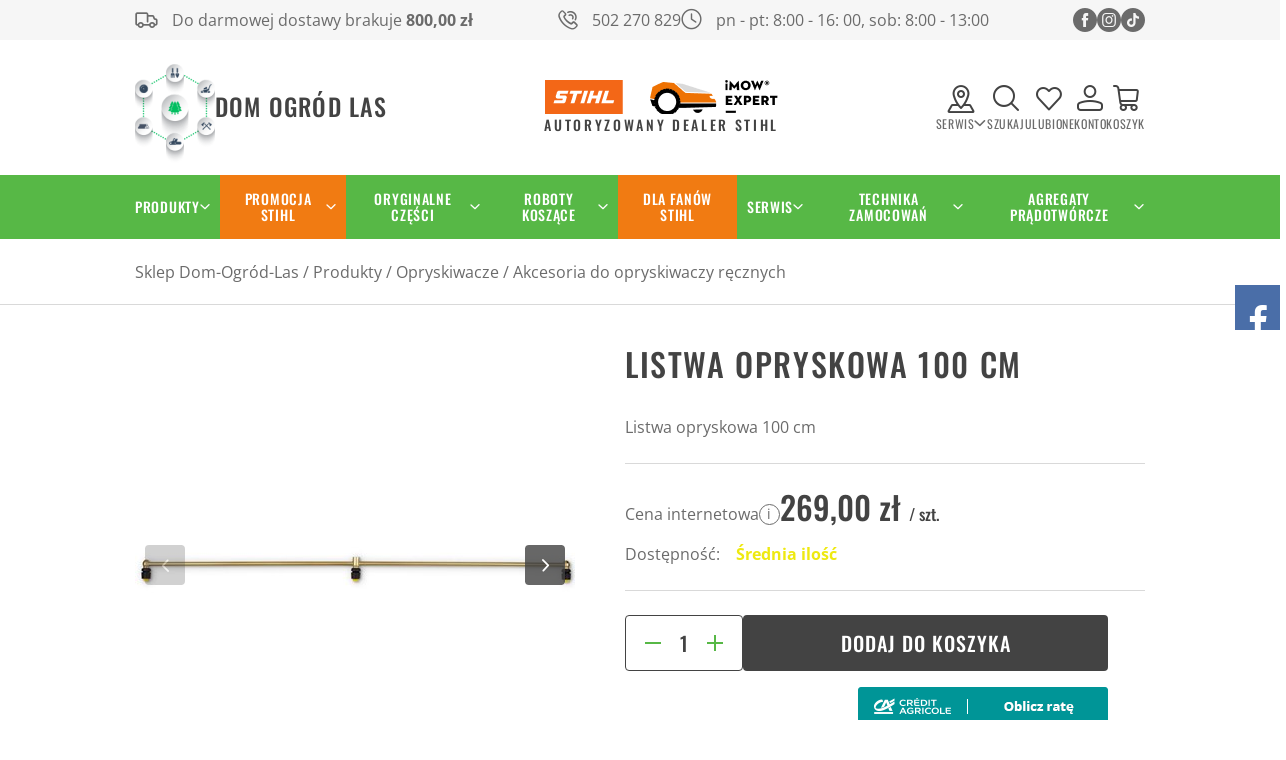

--- FILE ---
content_type: text/html; charset=utf-8
request_url: https://dom-ogrod-las.pl/listwa-opryskowa-100-cm-id-2999
body_size: 38344
content:
<!DOCTYPE html><html lang="pl"><head prefix="og: http://ogp.me/ns# fb: http://ogp.me/ns/fb# product: http://ogp.me/ns/product#"><title>STIHL Listwa opryskowa 100 cm Produkty / Opryskiwacze / Akcesoria do opryskiwaczy ręcznych | Sklep ➤ dom-ogrod-las.pl
</title><meta charset="UTF-8" /><meta http-equiv="X-UA-Compatible" content="IE=edge" /><link rel="dns-prefetch" href="//fonts.googleapis.com" /><link rel="dns-prefetch" href="//www.google-analytics.com" /><link rel="dns-prefetch" href="//connect.facebook.net" /><link rel="dns-prefetch" href="//static.ak.facebook.com" /><link rel="dns-prefetch" href="//s-static.ak.facebook.com" /><meta name="viewport" content="width=device-width, initial-scale=1.0" /><script>var dataLayer = window.dataLayer || [];
        function gtag() { dataLayer.push(arguments) };

        gtag('consent', 'default', {
            'ad_storage': 'denied',
            'ad_user_data': 'denied',
            'ad_personalization': 'denied',
            'analytics_storage': 'denied',
            'functionality_storage': 'denied',
            'security_storage': 'denied',
            'wait_for_update': 500

        });</script><link rel="shortcut icon" href="/dist/images/favicon/favicon.ico" /><link rel="apple-touch-icon" sizes="180x180" href="/dist/images/favicon/apple-touch-icon.png" /><link rel="icon" type="image/png" href="/dist/images/favicon/favicon-32x32.png" sizes="32x32" /><link rel="icon" type="image/png" href="/dist/images/favicon/favicon-16x16.png" sizes="16x16" /><link rel="manifest" href="/dist/images/favicon/site.webmanifest" /><link rel="mask-icon" href="/dist/images/favicon/safari-pinned-tab.svg" color="#5bbad5" /><meta name="msapplication-TileColor" content="#ffffff" /><meta name="theme-color" content="#ffffff" /><style>@font-face {
            font-family: 'fontello';
            font-display: block;
            src: url('/dist/fonts/fontello.eot?92607284');
            src: url('/dist/fonts/fontello.eot?92607284#iefix') format('embedded-opentype'),
                url('/dist/fonts/fontello.woff2?92607284') format('woff2'),
                url('/dist/fonts/fontello.woff?92607284') format('woff'),
                url('/dist/fonts/fontello.ttf?92607284') format('truetype'),
                url('/dist/fonts/fontello.svg?92607284#fontello') format('svg');
            font-weight: normal;
            font-style: normal;
        }

        @font-face {
            font-family: 'Open Sans';
            font-display: swap;
            font-style: normal;
            font-weight: 400;
            src: local(''),
            url('/dist/fonts/open-sans-v34-latin-ext_latin-regular.woff2') format('woff2'),
            url('/dist/fonts/open-sans-v34-latin-ext_latin-regular.woff') format('woff');
        }

        @font-face {
            font-family: 'Open Sans';
            font-display: swap;
            font-style: normal;
            font-weight: 700;
            src: local(''),
            url('/dist/fonts/open-sans-v34-latin-ext_latin-700.woff2') format('woff2'),
            url('/dist/fonts/open-sans-v34-latin-ext_latin-700.woff') format('woff');
        }

        @font-face {
            font-family: 'Oswald';
            font-display: swap;
            font-style: normal;
            font-weight: 400;
            src: local(''),
            url('/dist/fonts/oswald-v49-latin-ext_latin-regular.woff2') format('woff2'),
            url('/dist/fonts/oswald-v49-latin-ext_latin-regular.woff') format('woff');
        }

        @font-face {
            font-family: 'Oswald';
            font-display: swap;
            font-style: normal;
            font-weight: 500;
            src: local(''),
            url('/dist/fonts/oswald-v49-latin-ext_latin-500.woff2') format('woff2'), 
            url('/dist/fonts/oswald-v49-latin-ext_latin-500.woff') format('woff'); 
        }</style><link rel="stylesheet" href=" /dist/v-639009524194535161/bundle.css" /><script type="text/javascript" src="/dist/v-639009524433798436/bundle.js"></script><base href="https://dom-ogrod-las.pl/" /><!-- Global site tag (gtag.js) - Google Analytics --><script async src="https://www.googletagmanager.com/gtag/js?id=UA-103643007-1"></script><script>window.dataLayer = window.dataLayer || [];
  function gtag(){dataLayer.push(arguments);}
  gtag('js', new Date());

  gtag('config', 'UA-103643007-1');
</script><meta name="google-site-verification" content="wjnl8i2Tw3V-L7kKBaGk9EM1qD4M8dxMrgTnsxp__oY" /><script type='application/ld+json'> 
{
  "@context": "http://www.schema.org",
  "@type": "GardenStore",
  "name": "Dom-Ogród-Las",
  "url": "https://dom-ogrod-las.pl/",
  "logo": "https://dom-ogrod-las.pl/dist/images/logo.png",
  "image": "https://dom-ogrod-las.pl/dist/images/logo.png",
  "description": "Sklep internetowy z narzędziami warsztatowymi do domu i ogrodu",
  "address": {
    "@type": "PostalAddress",
    "streetAddress": "ul. Żarecka 1",
    "addressLocality": "Koziegłowy",
    "addressRegion": "Śląsk",
    "postalCode": "42-350",
    "addressCountry": "Poland",
"telephone": "+48 501369955"
  },
  "openingHours": "Mo, Tu, We, Th, Fr 07:00-17:00 Sa 07:00-15:00",
  "contactPoint": {
    "@type": "ContactPoint",
    "telephone": "+48 501369955",
    "contactType": "Sales contact point"
  }
}
 </script><style>#producer-list {
 list-style: none !important;
 display: flex;
flex-wrap: wrap;
justify-content: center;
text-align: left;
}

.producer-list li {
padding: 10px 55px;
text-transform: uppercase;
}

.producer-list li a {
 display: flex;
flex-direction: column;
align-items: center;
}

.producer-list li a span {
order: 2;
padding-top: 11px;
}

@media (max-width: 480px) {
.producer-list-container {
 display: block !important;
}
}
</style><!-- Google tag (gtag.js) --><script async src="https://www.googletagmanager.com/gtag/js?id=G-K33LPXP8ZM"></script><script>window.dataLayer = window.dataLayer || [];
  function gtag(){dataLayer.push(arguments);}
  gtag('js', new Date());

  gtag('config', 'G-K33LPXP8ZM');
</script><!-- Google Tag Manager --><script>(function(w,d,s,l,i){w[l]=w[l]||[];w[l].push({'gtm.start':
new Date().getTime(),event:'gtm.js'});var f=d.getElementsByTagName(s)[0],
j=d.createElement(s),dl=l!='dataLayer'?'&l='+l:'';j.async=true;j.src=
'https://www.googletagmanager.com/gtm.js?id='+i+dl;f.parentNode.insertBefore(j,f);
})(window,document,'script','dataLayer','GTM-59X7N3MB');</script><!-- End Google Tag Manager --><!-- Google tag (gtag.js) --><script async src="https://www.googletagmanager.com/gtag/js?id=AW-10890707414"></script><script>window.dataLayer = window.dataLayer || [];
  function gtag(){dataLayer.push(arguments);}
  gtag('js', new Date());

  gtag('config', 'AW-10890707414');
</script><link rel="canonical" href="https://dom-ogrod-las.pl/listwa-opryskowa-100-cm-id-2999" /><meta property="og:title" content="Listwa opryskowa 100 cm" /><meta property="og:description" content="Listwa opryskowa 100 cm" /><meta property="og:url" content="https://dom-ogrod-las.pl/listwa-opryskowa-100-cm-id-2999" /><meta property="og:image" content="https://dom-ogrod-las.pl/dane/full/q/qwy.listwaopryskowa100cmdosg51.sg71.sga85.jpg" /><meta property="og:type" content="product" /><meta property="product:brand" content="STIHL" /><meta property="product:availability" content="instock" /><script type="application/ld+json">[{"@context":"http://schema.org/","@type":"Product","name":"Listwa opryskowa 100 cm","image":"https://dom-ogrod-las.pl/dane/full/q/qwy.listwaopryskowa100cmdosg51.sg71.sga85.jpg","sku":2999,"mpn":"42555009702","gtin13":"","description":"Listwa opryskowa 100 cm","brand":{"@type":"thing","name":"STIHL"},"offers":{"@type":"offer","url":"https://dom-ogrod-las.pl/listwa-opryskowa-100-cm-id-2999","priceValidUntil":"2026-01-27T09:24:24.5516760Z","priceCurrency":"PLN","price":"269.00","availability":"http://schema.org/InStock","itemCondition":"http://schema.org/NewCondition"},"review":null,"aggregateRating":null},{"@context":"http://schema.org/","@type":"BreadcrumbList","itemListElement":[{"@type":"ListItem","position":1,"item":{"@id":"https://dom-ogrod-las.pl/","name":"Sklep Dom-Ogród-Las"}},{"@type":"ListItem","position":2,"item":{"@id":"https://dom-ogrod-las.pl/produkty-cat-88","name":"Produkty"}},{"@type":"ListItem","position":3,"item":{"@id":"https://dom-ogrod-las.pl/opryskiwacze-cat-180","name":"Opryskiwacze"}},{"@type":"ListItem","position":4,"item":{"@id":"https://dom-ogrod-las.pl/akcesoria-do-opryskiwaczy-recznych-cat-183","name":"Akcesoria do opryskiwaczy ręcznych"}}]}]</script><meta name="description" content="Listwa opryskowa 100 cm STIHL  opryskiwacze ręczne" /><meta name="keywords" content="Listwa opryskowa 100 cm STIHL  opryskiwacze ręczne" /></head><body ><div id="container"><div class="privacy-sentinel"></div><header class="shop-header"><div class="inner"><div class="top-bar"><span class="header-shipment" data-free-shipment-value="800">Do darmowej dostawy brakuje</span><div class="header-contact"><a class="phone" href='tel:502270829'>502 270 829</a><span class="clock">pn - pt: 8:00 - 16: 00, sob: 8:00 - 13:00</span></div><div class="header-social-links"><a class="facebook-link" href="https://www.facebook.com/StihlTarnowskieGory" rel="nofollow" target="_blank"></a><a class="instagram-link" href="https://www.instagram.com/stihl_tg/" rel="nofollow" target="_blank"></a><a class="tiktok-link" href="https://www.tiktok.com/@stihl_tg" rel="nofollow" target="_blank"></a></div></div><div class="header-inside-wrapper"><a href="https://dom-ogrod-las.pl/" id="logo" title="Przejdź na stronę główną sklepu"><img src="dist/images/logo.png" alt="Logo dom-ogrod-las.pl" width="80" height="100" /><strong>Dom Ogród Las</strong></a><div class="header-middle-img-wrapper"><img src="dist/images/header-middle-img.png" alt="Autoryzowany dealer Stihl" width="233" height="34" /><span>Autoryzowany dealer Stihl</span></div><div class="header-icons-wrapper"><div class="contact-dropdown"><span class="trigger"><span>Serwis</span></span><div class="dropdown-wrapper"><div class="services-wrapper"><div class="service"><div><b>Serwis Stihl 1</b><span>Żarecka 1, 42-350 Koziegłowy </BR> tel. 502 270 829</span></div><div>pn - pt: 8:00 - 16: 00, sob: 8:00 - 13:00</div><div class="map-wrapper"><iframe data-src="https://www.google.com/maps/embed?pb=!1m18!1m12!1m3!1d2532.451117290048!2d19.160998016310995!3d50.60015448444666!2m3!1f0!2f0!3f0!3m2!1i1024!2i768!4f13.1!3m3!1m2!1s0x4717327819d9fd73%3A0xce45d384a307ac6a!2sSTIHL%20Kozieg%C5%82owy%20-%20sprzeda%C5%BC%20i%20serwis!5e0!3m2!1sen!2spl!4v1674558804078!5m2!1sen!2spl" width="400" height="200" style="border:0;" allowfullscreen="" loading="lazy" referrerpolicy="no-referrer-when-downgrade"></iframe></div></div><div class="service"><div><b>Serwis Stihl 2</b><span>Nakielska 12, 42-600 Tarnowskie Góry </BR> tel. 794 009 110</span></div><div>pn - pt: 8:00 - 16:00, sob: 8:00 - 13:00</div><div class="map-wrapper"><iframe data-src="https://www.google.com/maps/embed?pb=!1m18!1m12!1m3!1d2540.908476987639!2d18.863918316308116!3d50.44280539579594!2m3!1f0!2f0!3f0!3m2!1i1024!2i768!4f13.1!3m3!1m2!1s0x47112b34e7d4b06f%3A0xac52a09bbc33b5de!2sStihl!5e0!3m2!1sen!2spl!4v1674558882935!5m2!1sen!2spl" width="400" height="200" style="border:0;" allowfullscreen="" loading="lazy" referrerpolicy="no-referrer-when-downgrade"></iframe></div></div></div></div></div><span class="search-engine-trigger"><span>Szukaj</span></span><div id="search-engine"></div><a rel="nofollow noopener" href="wishlist" id="wishlist-box" data-wishlist-count="0"><span>Ulubione</span></a><a class="log-button" href="login"><span>Konto</span></a><a rel="nofollow noopener" href="cart" id="cart-box" data-role="cart-refresh"><span data-current-payment-value="0">Koszyk</span></a><button class="menu-trigger"><div><i></i><i></i><i></i></div><span>Menu</span></button></div></div></div></header><div class="main-bar"><div class="inner"><div id="tree" class="item"><i>Kategorie produktów</i><ul><li data-count="1448"  class="t0 parent downarrow"><a title="Produkty" data-atrr="produkty" href="https://dom-ogrod-las.pl/produkty-cat-88">Produkty</a><ul><li data-count="121"  class="t1 parent uparrow"><a title=" Urządzenia akumulatorowe" data-atrr=" urządzenia akumulatorowe" href="https://dom-ogrod-las.pl/-urzadzenia-akumulatorowe-cat-89"> Urządzenia akumulatorowe</a><ul><li data-count="15"  class="t2"><a title="Dla małych ogrodów - system AS i Linia AI" data-atrr="dla małych ogrodów - system as i linia ai" href="https://dom-ogrod-las.pl/dla-malych-ogrodow---system-as-i-linia-ai-cat-90">Dla małych ogrodów - system AS i Linia AI</a></li><li data-count="31"  class="t2"><a title="Dla większych ogrodów COMPACT - system AK" data-atrr="dla większych ogrodów compact - system ak" href="https://dom-ogrod-las.pl/dla-wiekszych-ogrodow-compact---system-ak-cat-91">Dla większych ogrodów COMPACT - system AK</a></li><li data-count="57"  class="t2"><a title="Dla profesjonalistów PRO - system AP" data-atrr="dla profesjonalistów pro - system ap" href="https://dom-ogrod-las.pl/dla-profesjonalistow-pro---system-ap-cat-92">Dla profesjonalistów PRO - system AP</a></li><li data-count="114"  class="t2"><a title="Akcesoria" data-atrr="akcesoria" href="https://dom-ogrod-las.pl/akcesoria-cat-93">Akcesoria</a></li></ul></li><li data-count="34"  class="t1 parent uparrow"><a title="Roboty koszące STIHL iMOW®" data-atrr="roboty koszące stihl imow®" href="https://dom-ogrod-las.pl/roboty-koszace-stihl-imow-cat-117">Roboty koszące STIHL iMOW®</a><ul><li data-count="11"  class="t2"><a title="Roboty koszące STIHL iMOW®" data-atrr="roboty koszące stihl imow®" href="https://dom-ogrod-las.pl/roboty-koszace-stihl-imow-cat-119">Roboty koszące STIHL iMOW®</a></li><li data-count="21"  class="t2"><a title="Akcesoria do robotów koszących iMOW®" data-atrr="akcesoria do robotów koszących imow®" href="https://dom-ogrod-las.pl/akcesoria-do-robotow-koszacych-imow-cat-120">Akcesoria do robotów koszących iMOW®</a></li><li data-count="14"  class="t2"><a title="Instalacja" data-atrr="instalacja" href="https://dom-ogrod-las.pl/instalacja-cat-934">Instalacja</a></li><li data-count="5"  class="t2"><a title="Doposażenie" data-atrr="doposażenie" href="https://dom-ogrod-las.pl/doposazenie-cat-935">Doposażenie</a></li></ul></li><li data-count="1"  class="t1"><a title="STIHL Smart Connector" data-atrr="stihl smart connector" href="https://dom-ogrod-las.pl/stihl-smart-connector-cat-215">STIHL Smart Connector</a></li><li data-count="322"  class="t1 parent uparrow"><a title="Pilarki łańcuchowe" data-atrr="pilarki łańcuchowe" href="https://dom-ogrod-las.pl/pilarki-lancuchowe-cat-94">Pilarki łańcuchowe</a><ul><li data-count="30"  class="t2"><a title="Pilarki spalinowe do prac wokół domu i w ogrodzie" data-atrr="pilarki spalinowe do prac wokół domu i w ogrodzie" href="https://dom-ogrod-las.pl/pilarki-spalinowe-do-prac-wokol-domu-i-w-ogrodzie-cat-95">Pilarki spalinowe do prac wokół domu i w ogrodzie</a></li><li data-count="4"  class="t2"><a title="Pilarki spalinowe dla rolnictwa i ogrodnictwa" data-atrr="pilarki spalinowe dla rolnictwa i ogrodnictwa" href="https://dom-ogrod-las.pl/pilarki-spalinowe-dla-rolnictwa-i-ogrodnictwa-cat-96">Pilarki spalinowe dla rolnictwa i ogrodnictwa</a></li><li data-count="14"  class="t2"><a title="Pilarki spalinowe dla leśnictwa" data-atrr="pilarki spalinowe dla leśnictwa" href="https://dom-ogrod-las.pl/pilarki-spalinowe-dla-lesnictwa-cat-97">Pilarki spalinowe dla leśnictwa</a></li><li data-count="17"  class="t2"><a title="Pilarki Akumulatorowe" data-atrr="pilarki akumulatorowe" href="https://dom-ogrod-las.pl/pilarki-akumulatorowe-cat-100">Pilarki Akumulatorowe</a></li><li data-count="6"  class="t2"><a title="Pilarki elektryczne" data-atrr="pilarki elektryczne" href="https://dom-ogrod-las.pl/pilarki-elektryczne-cat-101">Pilarki elektryczne</a></li><li data-count="9"  class="t2"><a title="Podkrzesywarki" data-atrr="podkrzesywarki" href="https://dom-ogrod-las.pl/podkrzesywarki-cat-98">Podkrzesywarki</a></li><li data-count="9"  class="t2"><a title="Pilarki dla arborystów" data-atrr="pilarki dla arborystów" href="https://dom-ogrod-las.pl/pilarki-dla-arborystow-cat-216">Pilarki dla arborystów</a></li><li data-count="1"  class="t2"><a title="Pilarki carvingowe" data-atrr="pilarki carvingowe" href="https://dom-ogrod-las.pl/pilarki-carvingowe-cat-217">Pilarki carvingowe</a></li><li data-count="2"  class="t2"><a title="Pilarka ratownicza" data-atrr="pilarka ratownicza" href="https://dom-ogrod-las.pl/pilarka-ratownicza-cat-218">Pilarka ratownicza</a></li><li data-count="168"  class="t2 parent uparrow"><a title="Łańcuchy do pilarek" data-atrr="łańcuchy do pilarek" href="https://dom-ogrod-las.pl/lancuchy-do-pilarek-cat-102">Łańcuchy do pilarek</a><ul><li data-count="85"  class="t3"><a title="STIHL " data-atrr="stihl " href="https://dom-ogrod-las.pl/stihl--cat-1454">STIHL </a></li><li data-count="82"  class="t3"><a title="BARIBAL" data-atrr="baribal" href="https://dom-ogrod-las.pl/baribal-cat-1455">BARIBAL</a></li></ul></li><li data-count="60"  class="t2 parent uparrow"><a title="Prowadnice" data-atrr="prowadnice" href="https://dom-ogrod-las.pl/prowadnice-cat-103">Prowadnice</a><ul><li data-count="17"  class="t3 parent uparrow"><a title="Model pilarki STIHL " data-atrr="model pilarki stihl " href="https://dom-ogrod-las.pl/model-pilarki-stihl--cat-1356">Model pilarki STIHL </a><ul><li data-count="2"  class="t4"><a title="MS 150 C" data-atrr="ms 150 c" href="https://dom-ogrod-las.pl/ms-150-c-cat-1357">MS 150 C</a></li><li data-count="2"  class="t4"><a title="MS 150 TC" data-atrr="ms 150 tc" href="https://dom-ogrod-las.pl/ms-150-tc-cat-1358">MS 150 TC</a></li><li data-count="2"  class="t4"><a title="MS 151 TC" data-atrr="ms 151 tc" href="https://dom-ogrod-las.pl/ms-151-tc-cat-1359">MS 151 TC</a></li><li data-count="2"  class="t4"><a title="MS 151 C" data-atrr="ms 151 c" href="https://dom-ogrod-las.pl/ms-151-c-cat-1360">MS 151 C</a></li><li data-count="13"  class="t4"><a title="MS 162 / MS 162 C" data-atrr="ms 162 / ms 162 c" href="https://dom-ogrod-las.pl/ms-162--ms-162-c-cat-1361">MS 162 / MS 162 C</a></li><li data-count="2"  class="t4"><a title="MS 170 / MS 170 C" data-atrr="ms 170 / ms 170 c" href="https://dom-ogrod-las.pl/ms-170--ms-170-c-cat-1362">MS 170 / MS 170 C</a></li><li data-count="3"  class="t4"><a title="MS 171 / MS 171 C" data-atrr="ms 171 / ms 171 c" href="https://dom-ogrod-las.pl/ms-171--ms-171-c-cat-1363">MS 171 / MS 171 C</a></li><li data-count="3"  class="t4"><a title="MS 172 / MS 172 C" data-atrr="ms 172 / ms 172 c" href="https://dom-ogrod-las.pl/ms-172--ms-172-c-cat-1365">MS 172 / MS 172 C</a></li><li data-count="3"  class="t4"><a title="MS 180 / MS 180 C" data-atrr="ms 180 / ms 180 c" href="https://dom-ogrod-las.pl/ms-180--ms-180-c-cat-1366">MS 180 / MS 180 C</a></li><li data-count="3"  class="t4"><a title="MS 181 / MS 181 C" data-atrr="ms 181 / ms 181 c" href="https://dom-ogrod-las.pl/ms-181--ms-181-c-cat-1367">MS 181 / MS 181 C</a></li><li data-count="3"  class="t4"><a title="MS 182 / MS 182 C" data-atrr="ms 182 / ms 182 c" href="https://dom-ogrod-las.pl/ms-182--ms-182-c-cat-1368">MS 182 / MS 182 C</a></li><li data-count="0"  class="t4"><a title="MS 192 T / MS 192 TC" data-atrr="ms 192 t / ms 192 tc" href="https://dom-ogrod-las.pl/ms-192-t--ms-192-tc-cat-1369">MS 192 T / MS 192 TC</a></li><li data-count="0"  class="t4"><a title="MS 193 C" data-atrr="ms 193 c" href="https://dom-ogrod-las.pl/ms-193-c-cat-1370">MS 193 C</a></li><li data-count="0"  class="t4"><a title="MS 193 T / MS 193 TC" data-atrr="ms 193 t / ms 193 tc" href="https://dom-ogrod-las.pl/ms-193-t--ms-193-tc-cat-1371">MS 193 T / MS 193 TC</a></li><li data-count="0"  class="t4"><a title="MS 194 C" data-atrr="ms 194 c" href="https://dom-ogrod-las.pl/ms-194-c-cat-1372">MS 194 C</a></li><li data-count="0"  class="t4"><a title="MS 194 T / MS 194 TC" data-atrr="ms 194 t / ms 194 tc" href="https://dom-ogrod-las.pl/ms-194-t--ms-194-tc-cat-1373">MS 194 T / MS 194 TC</a></li><li data-count="0"  class="t4"><a title="MS 200 T" data-atrr="ms 200 t" href="https://dom-ogrod-las.pl/ms-200-t-cat-1374">MS 200 T</a></li><li data-count="0"  class="t4"><a title="MS 201 / MS 201 C" data-atrr="ms 201 / ms 201 c" href="https://dom-ogrod-las.pl/ms-201--ms-201-c-cat-1375">MS 201 / MS 201 C</a></li><li data-count="0"  class="t4"><a title="MS 201 T / MS 201 TC" data-atrr="ms 201 t / ms 201 tc" href="https://dom-ogrod-las.pl/ms-201-t--ms-201-tc-cat-1376">MS 201 T / MS 201 TC</a></li><li data-count="0"  class="t4"><a title="MS 211 / MS 211 C" data-atrr="ms 211 / ms 211 c" href="https://dom-ogrod-las.pl/ms-211--ms-211-c-cat-1377">MS 211 / MS 211 C</a></li><li data-count="0"  class="t4"><a title="MS 212 / MS 212 C" data-atrr="ms 212 / ms 212 c" href="https://dom-ogrod-las.pl/ms-212--ms-212-c-cat-1378">MS 212 / MS 212 C</a></li><li data-count="0"  class="t4"><a title="MS 230 / MS 230 C / MS 250 / MS 250 C" data-atrr="ms 230 / ms 230 c / ms 250 / ms 250 c" href="https://dom-ogrod-las.pl/ms-230--ms-230-c--ms-250--ms-250-c-cat-1379">MS 230 / MS 230 C / MS 250 / MS 250 C</a></li><li data-count="0"  class="t4"><a title="MS 231 / MS 231 C / MS 251 / MS 251 C" data-atrr="ms 231 / ms 231 c / ms 251 / ms 251 c" href="https://dom-ogrod-las.pl/ms-231--ms-231-c--ms-251--ms-251-c-cat-1380">MS 231 / MS 231 C / MS 251 / MS 251 C</a></li><li data-count="1"  class="t4"><a title="MS 241 C" data-atrr="ms 241 c" href="https://dom-ogrod-las.pl/ms-241-c-cat-1381">MS 241 C</a></li><li data-count="1"  class="t4"><a title="MS 260 / MS 260 C" data-atrr="ms 260 / ms 260 c" href="https://dom-ogrod-las.pl/ms-260--ms-260-c-cat-1382">MS 260 / MS 260 C</a></li><li data-count="0"  class="t4"><a title="MS 261 / MS 261 C" data-atrr="ms 261 / ms 261 c" href="https://dom-ogrod-las.pl/ms-261--ms-261-c-cat-1383">MS 261 / MS 261 C</a></li><li data-count="0"  class="t4"><a title="MS 270 / MS 270 C / MS 280 / MS 280 C" data-atrr="ms 270 / ms 270 c / ms 280 / ms 280 c" href="https://dom-ogrod-las.pl/ms-270--ms-270-c--ms-280--ms-280-c-cat-1384">MS 270 / MS 270 C / MS 280 / MS 280 C</a></li><li data-count="0"  class="t4"><a title="MS 271 / MS 271 C / MS 291 / MS 291 C" data-atrr="ms 271 / ms 271 c / ms 291 / ms 291 c" href="https://dom-ogrod-las.pl/ms-271--ms-271-c--ms-291--ms-291-c-cat-1385">MS 271 / MS 271 C / MS 291 / MS 291 C</a></li><li data-count="0"  class="t4"><a title="MS 290" data-atrr="ms 290" href="https://dom-ogrod-las.pl/ms-290-cat-1386">MS 290</a></li><li data-count="0"  class="t4"><a title="MS 310" data-atrr="ms 310" href="https://dom-ogrod-las.pl/ms-310-cat-1387">MS 310</a></li><li data-count="0"  class="t4"><a title="MS 311" data-atrr="ms 311" href="https://dom-ogrod-las.pl/ms-311-cat-1388">MS 311</a></li><li data-count="0"  class="t4"><a title="MS 360" data-atrr="ms 360" href="https://dom-ogrod-las.pl/ms-360-cat-1389">MS 360</a></li><li data-count="0"  class="t4"><a title="MS 361 / MS 361 C" data-atrr="ms 361 / ms 361 c" href="https://dom-ogrod-las.pl/ms-361--ms-361-c-cat-1390">MS 361 / MS 361 C</a></li><li data-count="0"  class="t4"><a title="MS 362 / MS 362 C" data-atrr="ms 362 / ms 362 c" href="https://dom-ogrod-las.pl/ms-362--ms-362-c-cat-1391">MS 362 / MS 362 C</a></li><li data-count="0"  class="t4"><a title="MS 390" data-atrr="ms 390" href="https://dom-ogrod-las.pl/ms-390-cat-1392">MS 390</a></li><li data-count="0"  class="t4"><a title="MS 391" data-atrr="ms 391" href="https://dom-ogrod-las.pl/ms-391-cat-1393">MS 391</a></li><li data-count="0"  class="t4"><a title="MS 400 C" data-atrr="ms 400 c" href="https://dom-ogrod-las.pl/ms-400-c-cat-1394">MS 400 C</a></li><li data-count="0"  class="t4"><a title="MS 440" data-atrr="ms 440" href="https://dom-ogrod-las.pl/ms-440-cat-1395">MS 440</a></li><li data-count="0"  class="t4"><a title="MS 441 / MS 441 C" data-atrr="ms 441 / ms 441 c" href="https://dom-ogrod-las.pl/ms-441--ms-441-c-cat-1396">MS 441 / MS 441 C</a></li><li data-count="0"  class="t4"><a title="MS 460" data-atrr="ms 460" href="https://dom-ogrod-las.pl/ms-460-cat-1397">MS 460</a></li><li data-count="0"  class="t4"><a title="MS 461" data-atrr="ms 461" href="https://dom-ogrod-las.pl/ms-461-cat-1398">MS 461</a></li><li data-count="0"  class="t4"><a title="MS 462 / MS 462 C" data-atrr="ms 462 / ms 462 c" href="https://dom-ogrod-las.pl/ms-462--ms-462-c-cat-1399">MS 462 / MS 462 C</a></li><li data-count="0"  class="t4"><a title="MS 500i" data-atrr="ms 500i" href="https://dom-ogrod-las.pl/ms-500i-cat-1400">MS 500i</a></li></ul></li><li data-count="36"  class="t3"><a title="STIHL " data-atrr="stihl " href="https://dom-ogrod-las.pl/stihl--cat-1456">STIHL </a></li><li data-count="17"  class="t3"><a title="BARIBAL" data-atrr="baribal" href="https://dom-ogrod-las.pl/baribal-cat-1457">BARIBAL</a></li></ul></li><li data-count="180"  class="t2"><a title="Akcesoria do pilarek" data-atrr="akcesoria do pilarek" href="https://dom-ogrod-las.pl/akcesoria-do-pilarek-cat-104">Akcesoria do pilarek</a></li></ul></li><li data-count="48"  class="t1 parent uparrow"><a title="Kosy mechaniczne" data-atrr="kosy mechaniczne" href="https://dom-ogrod-las.pl/kosy-mechaniczne-cat-105">Kosy mechaniczne</a><ul><li data-count="7"  class="t2"><a title="Kosy spalinowe do prac wokół domu i ogrodzie" data-atrr="kosy spalinowe do prac wokół domu i ogrodzie" href="https://dom-ogrod-las.pl/kosy-spalinowe-do-prac-wokol-domu-i-ogrodzie-cat-107">Kosy spalinowe do prac wokół domu i ogrodzie</a></li><li data-count="6"  class="t2"><a title="Kosy spalinowe do dużych terenów zielonych" data-atrr="kosy spalinowe do dużych terenów zielonych" href="https://dom-ogrod-las.pl/kosy-spalinowe-do-duzych-terenow-zielonych-cat-108">Kosy spalinowe do dużych terenów zielonych</a></li><li data-count="7"  class="t2"><a title="Mocne kosy spalinowe" data-atrr="mocne kosy spalinowe" href="https://dom-ogrod-las.pl/mocne-kosy-spalinowe-cat-109">Mocne kosy spalinowe</a></li><li data-count="15"  class="t2"><a title="Kosy akumulatorowe" data-atrr="kosy akumulatorowe" href="https://dom-ogrod-las.pl/kosy-akumulatorowe-cat-111">Kosy akumulatorowe</a></li><li data-count="5"  class="t2"><a title="Kosy elektryczne" data-atrr="kosy elektryczne" href="https://dom-ogrod-las.pl/kosy-elektryczne-cat-112">Kosy elektryczne</a></li><li data-count="129"  class="t2 parent uparrow"><a title="Akcesoria do kos" data-atrr="akcesoria do kos" href="https://dom-ogrod-las.pl/akcesoria-do-kos-cat-113">Akcesoria do kos</a><ul><li data-count="14"  class="t3"><a title="Żyłki tnące" data-atrr="żyłki tnące" href="https://dom-ogrod-las.pl/zylki-tnace-cat-116">Żyłki tnące</a></li><li data-count="57"  class="t3"><a title="Narzędzia tnące" data-atrr="narzędzia tnące" href="https://dom-ogrod-las.pl/narzedzia-tnace-cat-114">Narzędzia tnące</a></li><li data-count="29"  class="t3"><a title="Osłony do narzędzi tnących" data-atrr="osłony do narzędzi tnących" href="https://dom-ogrod-las.pl/oslony-do-narzedzi-tnacych-cat-410">Osłony do narzędzi tnących</a></li><li data-count="28"  class="t3"><a title="Pozostałe akcesoria do kos" data-atrr="pozostałe akcesoria do kos" href="https://dom-ogrod-las.pl/pozostale-akcesoria-do-kos-cat-115">Pozostałe akcesoria do kos</a></li></ul></li></ul></li><li data-count="44"  class="t1 parent uparrow"><a title="Kosiarki ogrodowe" data-atrr="kosiarki ogrodowe" href="https://dom-ogrod-las.pl/kosiarki-ogrodowe-cat-121">Kosiarki ogrodowe</a><ul><li data-count="22"  class="t2 parent uparrow"><a title="Kosiarki akumulatorowe" data-atrr="kosiarki akumulatorowe" href="https://dom-ogrod-las.pl/kosiarki-akumulatorowe-cat-122">Kosiarki akumulatorowe</a><ul><li data-count="6"  class="t3"><a title="AkuSystem AK" data-atrr="akusystem ak" href="https://dom-ogrod-las.pl/akusystem-ak-cat-219">AkuSystem AK</a></li><li data-count="9"  class="t3"><a title="AkuSystem AP" data-atrr="akusystem ap" href="https://dom-ogrod-las.pl/akusystem-ap-cat-220">AkuSystem AP</a></li></ul></li><li data-count="24"  class="t2"><a title="Kosiarki spalinowe" data-atrr="kosiarki spalinowe" href="https://dom-ogrod-las.pl/kosiarki-spalinowe-cat-123">Kosiarki spalinowe</a></li><li data-count="3"  class="t2 parent uparrow"><a title="Kosiarki elektryczne" data-atrr="kosiarki elektryczne" href="https://dom-ogrod-las.pl/kosiarki-elektryczne-cat-124">Kosiarki elektryczne</a><ul><li data-count="1"  class="t3"><a title="Seria 2" data-atrr="seria 2" href="https://dom-ogrod-las.pl/seria-2-cat-133">Seria 2</a></li><li data-count="2"  class="t3"><a title="Seria 3" data-atrr="seria 3" href="https://dom-ogrod-las.pl/seria-3-cat-134">Seria 3</a></li><li data-count="0"  class="t3"><a title="Seria 4" data-atrr="seria 4" href="https://dom-ogrod-las.pl/seria-4-cat-135">Seria 4</a></li><li data-count="0"  class="t3"><a title="Seria 5" data-atrr="seria 5" href="https://dom-ogrod-las.pl/seria-5-cat-136">Seria 5</a></li></ul></li><li data-count="31"  class="t2"><a title="Akcesoria do kosiarek" data-atrr="akcesoria do kosiarek" href="https://dom-ogrod-las.pl/akcesoria-do-kosiarek-cat-125">Akcesoria do kosiarek</a></li></ul></li><li data-count="8"  class="t1 parent uparrow"><a title="Traktory ogrodowe" data-atrr="traktory ogrodowe" href="https://dom-ogrod-las.pl/traktory-ogrodowe-cat-137">Traktory ogrodowe</a><ul><li data-count="1"  class="t2"><a title="Seria R4" data-atrr="seria r4" href="https://dom-ogrod-las.pl/seria-r4-cat-138">Seria R4</a></li><li data-count="2"  class="t2"><a title="Seria T4" data-atrr="seria t4" href="https://dom-ogrod-las.pl/seria-t4-cat-139">Seria T4</a></li><li data-count="3"  class="t2"><a title="Seria T5" data-atrr="seria t5" href="https://dom-ogrod-las.pl/seria-t5-cat-140">Seria T5</a></li><li data-count="1"  class="t2"><a title="Seria T6" data-atrr="seria t6" href="https://dom-ogrod-las.pl/seria-t6-cat-141">Seria T6</a></li><li data-count="20"  class="t2"><a title="Akcesoria do traktorów ogrodowych" data-atrr="akcesoria do traktorów ogrodowych" href="https://dom-ogrod-las.pl/akcesoria-do-traktorow-ogrodowych-cat-142">Akcesoria do traktorów ogrodowych</a></li></ul></li><li data-count="6"  class="t1 parent uparrow"><a title="Wertykulatory" data-atrr="wertykulatory" href="https://dom-ogrod-las.pl/wertykulatory-cat-143">Wertykulatory</a><ul><li data-count="1"  class="t2"><a title="Wertykulatory spalinowe" data-atrr="wertykulatory spalinowe" href="https://dom-ogrod-las.pl/wertykulatory-spalinowe-cat-145">Wertykulatory spalinowe</a></li><li data-count="1"  class="t2"><a title="Wertykulatory akumulatorowe" data-atrr="wertykulatory akumulatorowe" href="https://dom-ogrod-las.pl/wertykulatory-akumulatorowe-cat-418">Wertykulatory akumulatorowe</a></li><li data-count="3"  class="t2"><a title="Wertykulatory elektryczne" data-atrr="wertykulatory elektryczne" href="https://dom-ogrod-las.pl/wertykulatory-elektryczne-cat-144">Wertykulatory elektryczne</a></li><li data-count="2"  class="t2"><a title="Akcesoria do wertykulatorów" data-atrr="akcesoria do wertykulatorów" href="https://dom-ogrod-las.pl/akcesoria-do-wertykulatorow-cat-146">Akcesoria do wertykulatorów</a></li></ul></li><li data-count="28"  class="t1 parent uparrow"><a title="Nożyce do żywopłotów" data-atrr="nożyce do żywopłotów" href="https://dom-ogrod-las.pl/nozyce-do-zywoplotow-cat-147">Nożyce do żywopłotów</a><ul><li data-count="5"  class="t2"><a title="Spalinowe nożyce do żywopłotów" data-atrr="spalinowe nożyce do żywopłotów" href="https://dom-ogrod-las.pl/spalinowe-nozyce-do-zywoplotow-cat-148">Spalinowe nożyce do żywopłotów</a></li><li data-count="5"  class="t2"><a title="Elektryczne nożyce do żywopłotów" data-atrr="elektryczne nożyce do żywopłotów" href="https://dom-ogrod-las.pl/elektryczne-nozyce-do-zywoplotow-cat-149">Elektryczne nożyce do żywopłotów</a></li><li data-count="14"  class="t2"><a title="Akumulatorowe nożyce do żywopłotów" data-atrr="akumulatorowe nożyce do żywopłotów" href="https://dom-ogrod-las.pl/akumulatorowe-nozyce-do-zywoplotow-cat-150">Akumulatorowe nożyce do żywopłotów</a></li><li data-count="1"  class="t2"><a title="Spalinowe nożyce do żywopłotów na wysięgniku" data-atrr="spalinowe nożyce do żywopłotów na wysięgniku" href="https://dom-ogrod-las.pl/spalinowe-nozyce-do-zywoplotow-na-wysiegniku-cat-151">Spalinowe nożyce do żywopłotów na wysięgniku</a></li><li data-count="0"  class="t2"><a title="Elektryczne nożyce do żywopłotów na wysięgniku" data-atrr="elektryczne nożyce do żywopłotów na wysięgniku" href="https://dom-ogrod-las.pl/elektryczne-nozyce-do-zywoplotow-na-wysiegniku-cat-152">Elektryczne nożyce do żywopłotów na wysięgniku</a></li><li data-count="4"  class="t2"><a title="Akumulatorowe nożyce do żywopłotów na wysięgniku" data-atrr="akumulatorowe nożyce do żywopłotów na wysięgniku" href="https://dom-ogrod-las.pl/akumulatorowe-nozyce-do-zywoplotow-na-wysiegniku-cat-153">Akumulatorowe nożyce do żywopłotów na wysięgniku</a></li><li data-count="43"  class="t2"><a title="Akcesoria do nożyc" data-atrr="akcesoria do nożyc" href="https://dom-ogrod-las.pl/akcesoria-do-nozyc-cat-154">Akcesoria do nożyc</a></li></ul></li><li data-count="12"  class="t1 parent uparrow"><a title="Rozdrabniacze ogrodowe" data-atrr="rozdrabniacze ogrodowe" href="https://dom-ogrod-las.pl/rozdrabniacze-ogrodowe-cat-155">Rozdrabniacze ogrodowe</a><ul><li data-count="10"  class="t2"><a title="Rozdrabniacze elektryczne" data-atrr="rozdrabniacze elektryczne" href="https://dom-ogrod-las.pl/rozdrabniacze-elektryczne-cat-156">Rozdrabniacze elektryczne</a></li><li data-count="2"  class="t2"><a title="Rozdrabniacze spalinowe" data-atrr="rozdrabniacze spalinowe" href="https://dom-ogrod-las.pl/rozdrabniacze-spalinowe-cat-157">Rozdrabniacze spalinowe</a></li><li data-count="2"  class="t2"><a title="Akcesoria do rozdrabniaczy ogrodowych" data-atrr="akcesoria do rozdrabniaczy ogrodowych" href="https://dom-ogrod-las.pl/akcesoria-do-rozdrabniaczy-ogrodowych-cat-158">Akcesoria do rozdrabniaczy ogrodowych</a></li></ul></li><li data-count="7"  class="t1 parent uparrow"><a title="Glebogryzarki" data-atrr="glebogryzarki" href="https://dom-ogrod-las.pl/glebogryzarki-cat-159">Glebogryzarki</a><ul><li data-count="7"  class="t2"><a title="Glebogryzarki" data-atrr="glebogryzarki" href="https://dom-ogrod-las.pl/glebogryzarki-cat-160">Glebogryzarki</a></li><li data-count="11"  class="t2"><a title="Akcesoria do glebogryzarek" data-atrr="akcesoria do glebogryzarek" href="https://dom-ogrod-las.pl/akcesoria-do-glebogryzarek-cat-161">Akcesoria do glebogryzarek</a></li></ul></li><li data-count="10"  class="t1 parent uparrow"><a title="Kombi System" data-atrr="kombi system" href="https://dom-ogrod-las.pl/kombi-system-cat-162">Kombi System</a><ul><li data-count="9"  class="t2"><a title="Jednostki silnikowe KombiMotor" data-atrr="jednostki silnikowe kombimotor" href="https://dom-ogrod-las.pl/jednostki-silnikowe-kombimotor-cat-163">Jednostki silnikowe KombiMotor</a></li><li data-count="13"  class="t2"><a title="KombiNarzędzia" data-atrr="kombinarzędzia" href="https://dom-ogrod-las.pl/kombinarzedzia-cat-164">KombiNarzędzia</a></li><li data-count="9"  class="t2"><a title="Akcesoria do KombiSystemu" data-atrr="akcesoria do kombisystemu" href="https://dom-ogrod-las.pl/akcesoria-do-kombisystemu-cat-165">Akcesoria do KombiSystemu</a></li></ul></li><li data-count="27"  class="t1 parent uparrow"><a title="Dmuchawy i odkurzacze ogrodowe" data-atrr="dmuchawy i odkurzacze ogrodowe" href="https://dom-ogrod-las.pl/dmuchawy-i-odkurzacze-ogrodowe-cat-166">Dmuchawy i odkurzacze ogrodowe</a><ul><li data-count="2"  class="t2"><a title="Dmuchawy spalinowe" data-atrr="dmuchawy spalinowe" href="https://dom-ogrod-las.pl/dmuchawy-spalinowe-cat-167">Dmuchawy spalinowe</a></li><li data-count="9"  class="t2"><a title="Dmuchawy akumulatorowe" data-atrr="dmuchawy akumulatorowe" href="https://dom-ogrod-las.pl/dmuchawy-akumulatorowe-cat-168">Dmuchawy akumulatorowe</a></li><li data-count="8"  class="t2"><a title="Dmuchawy plecakowe" data-atrr="dmuchawy plecakowe" href="https://dom-ogrod-las.pl/dmuchawy-plecakowe-cat-169">Dmuchawy plecakowe</a></li><li data-count="2"  class="t2"><a title="Odkurzacze spalinowe do ogrodu" data-atrr="odkurzacze spalinowe do ogrodu" href="https://dom-ogrod-las.pl/odkurzacze-spalinowe-do-ogrodu-cat-170">Odkurzacze spalinowe do ogrodu</a></li><li data-count="2"  class="t2"><a title="Odkurzacze elektryczne do ogrodu" data-atrr="odkurzacze elektryczne do ogrodu" href="https://dom-ogrod-las.pl/odkurzacze-elektryczne-do-ogrodu-cat-171">Odkurzacze elektryczne do ogrodu</a></li><li data-count="2"  class="t2"><a title="Odkurzacz akumulatorowy do ogrodu" data-atrr="odkurzacz akumulatorowy do ogrodu" href="https://dom-ogrod-las.pl/odkurzacz-akumulatorowy-do-ogrodu-cat-415">Odkurzacz akumulatorowy do ogrodu</a></li><li data-count="39"  class="t2"><a title="Akcesoria do dmuchaw i odkurzaczy ogrodowych" data-atrr="akcesoria do dmuchaw i odkurzaczy ogrodowych" href="https://dom-ogrod-las.pl/akcesoria-do-dmuchaw-i-odkurzaczy-ogrodowych-cat-173">Akcesoria do dmuchaw i odkurzaczy ogrodowych</a></li></ul></li><li data-count="31"  class="t1 parent uparrow"><a title="Odkurzacze przemysłowe" data-atrr="odkurzacze przemysłowe" href="https://dom-ogrod-las.pl/odkurzacze-przemyslowe-cat-412">Odkurzacze przemysłowe</a><ul><li data-count="8"  class="t2"><a title="Odkurzacze przemysłowe" data-atrr="odkurzacze przemysłowe" href="https://dom-ogrod-las.pl/odkurzacze-przemyslowe-cat-413">Odkurzacze przemysłowe</a></li><li data-count="24"  class="t2"><a title="Akcesoria do odkurzaczy przemysłowych" data-atrr="akcesoria do odkurzaczy przemysłowych" href="https://dom-ogrod-las.pl/akcesoria-do-odkurzaczy-przemyslowych-cat-414">Akcesoria do odkurzaczy przemysłowych</a></li></ul></li><li data-count="23"  class="t1 parent uparrow"><a title="Myjki ciśnieniowe" data-atrr="myjki ciśnieniowe" href="https://dom-ogrod-las.pl/myjki-cisnieniowe-cat-174">Myjki ciśnieniowe</a><ul><li data-count="21"  class="t2"><a title="Myjki wysokociśnieniowe" data-atrr="myjki wysokociśnieniowe" href="https://dom-ogrod-las.pl/myjki-wysokocisnieniowe-cat-175">Myjki wysokociśnieniowe</a></li><li data-count="5"  class="t2"><a title="Środki czyszczące i pielęgnujące do myjek" data-atrr="środki czyszczące i pielęgnujące do myjek" href="https://dom-ogrod-las.pl/srodki-czyszczace-i-pielegnujace-do-myjek-cat-176">Środki czyszczące i pielęgnujące do myjek</a></li><li data-count="46"  class="t2"><a title="Akcesoria do myjek ciśnieniowych" data-atrr="akcesoria do myjek ciśnieniowych" href="https://dom-ogrod-las.pl/akcesoria-do-myjek-cisnieniowych-cat-177">Akcesoria do myjek ciśnieniowych</a></li></ul></li><li data-count="5"  class="t1 parent uparrow"><a title="Zamiatarki" data-atrr="zamiatarki" href="https://dom-ogrod-las.pl/zamiatarki-cat-179">Zamiatarki</a><ul><li data-count="5"  class="t2"><a title="Zamiatarki" data-atrr="zamiatarki" href="https://dom-ogrod-las.pl/zamiatarki-cat-188">Zamiatarki</a></li></ul></li><li data-count="0"  class="t1"><a title="Odśnieżarki" data-atrr="odśnieżarki" href="https://dom-ogrod-las.pl/odsniezarki-cat-1460">Odśnieżarki</a></li><li data-count="11"  class="t1 parent downarrow"><a title="Opryskiwacze" data-atrr="opryskiwacze" href="https://dom-ogrod-las.pl/opryskiwacze-cat-180">Opryskiwacze</a><ul><li data-count="3"  class="t2"><a title="Opryskiwacze spalinowe" data-atrr="opryskiwacze spalinowe" href="https://dom-ogrod-las.pl/opryskiwacze-spalinowe-cat-181">Opryskiwacze spalinowe</a></li><li data-count="2"  class="t2"><a title="Opryskiwacz akumulatorowy" data-atrr="opryskiwacz akumulatorowy" href="https://dom-ogrod-las.pl/opryskiwacz-akumulatorowy-cat-411">Opryskiwacz akumulatorowy</a></li><li data-count="6"  class="t2"><a title="Opryskiwacze ręczne" data-atrr="opryskiwacze ręczne" href="https://dom-ogrod-las.pl/opryskiwacze-reczne-cat-182">Opryskiwacze ręczne</a></li><li data-count="22"  class="t2 selected"><a title="Akcesoria do opryskiwaczy ręcznych" data-atrr="akcesoria do opryskiwaczy ręcznych" href="https://dom-ogrod-las.pl/akcesoria-do-opryskiwaczy-recznych-cat-183">Akcesoria do opryskiwaczy ręcznych</a></li><li data-count="5"  class="t2"><a title="Akcesoria do opryskiwaczy spalinowych" data-atrr="akcesoria do opryskiwaczy spalinowych" href="https://dom-ogrod-las.pl/akcesoria-do-opryskiwaczy-spalinowych-cat-184">Akcesoria do opryskiwaczy spalinowych</a></li></ul></li><li data-count="1"  class="t1 parent uparrow"><a title="Świdry glebowe" data-atrr="świdry glebowe" href="https://dom-ogrod-las.pl/swidry-glebowe-cat-185">Świdry glebowe</a><ul><li data-count="1"  class="t2"><a title="Świdry glebowe" data-atrr="świdry glebowe" href="https://dom-ogrod-las.pl/swidry-glebowe-cat-186">Świdry glebowe</a></li><li data-count="6"  class="t2"><a title="Wiertła i wyposażenie dodatkowe" data-atrr="wiertła i wyposażenie dodatkowe" href="https://dom-ogrod-las.pl/wiertla-i-wyposazenie-dodatkowe-cat-187">Wiertła i wyposażenie dodatkowe</a></li></ul></li><li data-count="44"  class="t1 parent uparrow"><a title="Przecinarki i pilarka do betonu" data-atrr="przecinarki i pilarka do betonu" href="https://dom-ogrod-las.pl/przecinarki-i-pilarka-do-betonu-cat-189">Przecinarki i pilarka do betonu</a><ul><li data-count="10"  class="t2"><a title="Przecinarki" data-atrr="przecinarki" href="https://dom-ogrod-las.pl/przecinarki-cat-190">Przecinarki</a></li><li data-count="1"  class="t2"><a title="Pilarka do betonu" data-atrr="pilarka do betonu" href="https://dom-ogrod-las.pl/pilarka-do-betonu-cat-191">Pilarka do betonu</a></li><li data-count="49"  class="t2 parent uparrow"><a title="Ściernice" data-atrr="ściernice" href="https://dom-ogrod-las.pl/sciernice-cat-192">Ściernice</a><ul><li data-count="5"  class="t3"><a title="Ściernice z żywic syntetycznych" data-atrr="ściernice z żywic syntetycznych" href="https://dom-ogrod-las.pl/sciernice-z-zywic-syntetycznych-cat-194">Ściernice z żywic syntetycznych</a></li><li data-count="12"  class="t3"><a title="Ściernice diamentowe" data-atrr="ściernice diamentowe" href="https://dom-ogrod-las.pl/sciernice-diamentowe-cat-195">Ściernice diamentowe</a></li></ul></li><li data-count="11"  class="t2"><a title="Wózki jezdne i akcesoria" data-atrr="wózki jezdne i akcesoria" href="https://dom-ogrod-las.pl/wozki-jezdne-i-akcesoria-cat-193">Wózki jezdne i akcesoria</a></li></ul></li><li data-count="56"  class="t1 parent uparrow"><a title="Narzędzia ręczne do lasu i ogrodu" data-atrr="narzędzia ręczne do lasu i ogrodu" href="https://dom-ogrod-las.pl/narzedzia-reczne-do-lasu-i-ogrodu-cat-196">Narzędzia ręczne do lasu i ogrodu</a><ul><li data-count="26"  class="t2"><a title="Sekatory, nożyce i piły do gałęzi" data-atrr="sekatory, nożyce i piły do gałęzi" href="https://dom-ogrod-las.pl/sekatory-nozyce-i-pily-do-galezi-cat-197">Sekatory, nożyce i piły do gałęzi</a></li><li data-count="23"  class="t2"><a title="Narzędzia do pracy w lesie" data-atrr="narzędzia do pracy w lesie" href="https://dom-ogrod-las.pl/narzedzia-do-pracy-w-lesie-cat-198">Narzędzia do pracy w lesie</a></li><li data-count="3"  class="t2"><a title="Przyrządy miernicze" data-atrr="przyrządy miernicze" href="https://dom-ogrod-las.pl/przyrzady-miernicze-cat-199">Przyrządy miernicze</a></li><li data-count="2"  class="t2"><a title="Przyrządy do znakowania" data-atrr="przyrządy do znakowania" href="https://dom-ogrod-las.pl/przyrzady-do-znakowania-cat-200">Przyrządy do znakowania</a></li><li data-count="2"  class="t2"><a title="Futerały i inne akcesoria" data-atrr="futerały i inne akcesoria" href="https://dom-ogrod-las.pl/futeraly-i-inne-akcesoria-cat-201">Futerały i inne akcesoria</a></li></ul></li><li data-count="72"  class="t1 parent uparrow"><a title="Środki ochrony osobistej" data-atrr="środki ochrony osobistej" href="https://dom-ogrod-las.pl/srodki-ochrony-osobistej-cat-202">Środki ochrony osobistej</a><ul><li data-count="10"  class="t2"><a title="Hełmy ochronne" data-atrr="hełmy ochronne" href="https://dom-ogrod-las.pl/helmy-ochronne-cat-203">Hełmy ochronne</a></li><li data-count="10"  class="t2"><a title="Ochrona twarzy/słuchu" data-atrr="ochrona twarzy/słuchu" href="https://dom-ogrod-las.pl/ochrona-twarzysluchu-cat-204">Ochrona twarzy/słuchu</a></li><li data-count="5"  class="t2"><a title="Nauszniki przeciwhałasowe" data-atrr="nauszniki przeciwhałasowe" href="https://dom-ogrod-las.pl/nauszniki-przeciwhalasowe-cat-205">Nauszniki przeciwhałasowe</a></li><li data-count="7"  class="t2"><a title="Okulary ochronne" data-atrr="okulary ochronne" href="https://dom-ogrod-las.pl/okulary-ochronne-cat-206">Okulary ochronne</a></li><li data-count="8"  class="t2"><a title="Rękawice ochronne" data-atrr="rękawice ochronne" href="https://dom-ogrod-las.pl/rekawice-ochronne-cat-207">Rękawice ochronne</a></li><li data-count="2"  class="t2"><a title="Obuwie robocze i ochronne" data-atrr="obuwie robocze i ochronne" href="https://dom-ogrod-las.pl/obuwie-robocze-i-ochronne-cat-396">Obuwie robocze i ochronne</a></li><li data-count="11"  class="t2"><a title="Odzież robocza" data-atrr="odzież robocza" href="https://dom-ogrod-las.pl/odziez-robocza-cat-795">Odzież robocza</a></li><li data-count="21"  class="t2"><a title="ADVANCE X-FLEX " data-atrr="advance x-flex " href="https://dom-ogrod-las.pl/advance-x-flex--cat-967">ADVANCE X-FLEX </a></li></ul></li><li data-count="78"  class="t1 parent uparrow"><a title="Materiały eksploatacyjne" data-atrr="materiały eksploatacyjne" href="https://dom-ogrod-las.pl/materialy-eksploatacyjne-cat-208">Materiały eksploatacyjne</a><ul><li data-count="41"  class="t2"><a title="Zestawy serwisowe" data-atrr="zestawy serwisowe" href="https://dom-ogrod-las.pl/zestawy-serwisowe-cat-398">Zestawy serwisowe</a></li><li data-count="10"  class="t2"><a title="Oleje" data-atrr="oleje" href="https://dom-ogrod-las.pl/oleje-cat-209">Oleje</a></li><li data-count="9"  class="t2"><a title="Smary i środki czyszczące" data-atrr="smary i środki czyszczące" href="https://dom-ogrod-las.pl/smary-i-srodki-czyszczace-cat-210">Smary i środki czyszczące</a></li><li data-count="18"  class="t2"><a title="Kanistry i systemy napełniania" data-atrr="kanistry i systemy napełniania" href="https://dom-ogrod-las.pl/kanistry-i-systemy-napelniania-cat-211">Kanistry i systemy napełniania</a></li></ul></li><li data-count="69"  class="t1 parent uparrow"><a title="Dla Fanów STIHL" data-atrr="dla fanów stihl" href="https://dom-ogrod-las.pl/dla-fanow-stihl-cat-291">Dla Fanów STIHL</a><ul><li data-count="2"  class="t2"><a title="WOŚP" data-atrr="wośp" href="https://dom-ogrod-las.pl/wosp-cat-373">WOŚP</a></li></ul></li><li data-count="4"  class="t1"><a title="Pompy Wodne" data-atrr="pompy wodne" href="https://dom-ogrod-las.pl/pompy-wodne-cat-957">Pompy Wodne</a></li><li data-count="15"  class="t1"><a title="BESTSELLERY" data-atrr="bestsellery" href="https://dom-ogrod-las.pl/bestsellery-cat-1326">BESTSELLERY</a></li></ul></li><li data-count="140"  class="t0 parent uparrow"><a title="Promocja STIHL" data-atrr="promocja stihl" href="https://dom-ogrod-las.pl/promocja-stihl-cat-376">Promocja STIHL</a><ul><li data-count="17"  class="t1"><a title="Promocje Sezonowe STIHL " data-atrr="promocje sezonowe stihl " href="https://dom-ogrod-las.pl/promocje-sezonowe-stihl--cat-800">Promocje Sezonowe STIHL </a></li><li data-count="64"  class="t1"><a title="Nasze Okazje Specjalne" data-atrr="nasze okazje specjalne" href="https://dom-ogrod-las.pl/nasze-okazje-specjalne-cat-801">Nasze Okazje Specjalne</a></li><li data-count="36"  class="t1 parent uparrow"><a title="Zestawy Promocyjne " data-atrr="zestawy promocyjne " href="https://dom-ogrod-las.pl/zestawy-promocyjne--cat-1327">Zestawy Promocyjne </a><ul><li data-count="36"  class="t2 parent uparrow"><a title="Pilarki Spalinowe Zestawy" data-atrr="pilarki spalinowe zestawy" href="https://dom-ogrod-las.pl/pilarki-spalinowe-zestawy-cat-1334">Pilarki Spalinowe Zestawy</a><ul><li data-count="0"  class="t3"><a title="Zestaw MS 162 " data-atrr="zestaw ms 162 " href="https://dom-ogrod-las.pl/zestaw-ms-162--cat-1339">Zestaw MS 162 </a></li><li data-count="12"  class="t3"><a title="Zestaw MS 172 " data-atrr="zestaw ms 172 " href="https://dom-ogrod-las.pl/zestaw-ms-172--cat-1335">Zestaw MS 172 </a></li><li data-count="12"  class="t3"><a title="Zestaw MS 182 " data-atrr="zestaw ms 182 " href="https://dom-ogrod-las.pl/zestaw-ms-182--cat-1337">Zestaw MS 182 </a></li><li data-count="10"  class="t3"><a title="Zestaw MS 212" data-atrr="zestaw ms 212" href="https://dom-ogrod-las.pl/zestaw-ms-212-cat-1338">Zestaw MS 212</a></li><li data-count="0"  class="t3"><a title="Zestaw MS 231 " data-atrr="zestaw ms 231 " href="https://dom-ogrod-las.pl/zestaw-ms-231--cat-1340">Zestaw MS 231 </a></li><li data-count="2"  class="t3"><a title="Zestaw MS 251 " data-atrr="zestaw ms 251 " href="https://dom-ogrod-las.pl/zestaw-ms-251--cat-1336">Zestaw MS 251 </a></li><li data-count="0"  class="t3"><a title="Zestaw MS 271" data-atrr="zestaw ms 271" href="https://dom-ogrod-las.pl/zestaw-ms-271-cat-1341">Zestaw MS 271</a></li><li data-count="0"  class="t3"><a title="Zestaw MS 291" data-atrr="zestaw ms 291" href="https://dom-ogrod-las.pl/zestaw-ms-291-cat-1342">Zestaw MS 291</a></li><li data-count="0"  class="t3"><a title="Zestaw MS 311" data-atrr="zestaw ms 311" href="https://dom-ogrod-las.pl/zestaw-ms-311-cat-1343">Zestaw MS 311</a></li><li data-count="0"  class="t3"><a title="Zestaw MS 391" data-atrr="zestaw ms 391" href="https://dom-ogrod-las.pl/zestaw-ms-391-cat-1344">Zestaw MS 391</a></li></ul></li></ul></li><li data-count="25"  class="t1"><a title="Wyprzedaż " data-atrr="wyprzedaż " href="https://dom-ogrod-las.pl/wyprzedaz--cat-1476">Wyprzedaż </a></li></ul></li><li data-count="2209"  class="t0 parent uparrow"><a title="Oryginalne części " data-atrr="oryginalne części " href="https://dom-ogrod-las.pl/oryginalne-czesci--cat-377">Oryginalne części </a><ul><li data-count="1150"  class="t1 parent uparrow"><a title="Pilarki" data-atrr="pilarki" href="https://dom-ogrod-las.pl/pilarki-cat-829">Pilarki</a><ul><li data-count="1075"  class="t2 parent uparrow"><a title="MS Pilarki Spalinowe " data-atrr="ms pilarki spalinowe " href="https://dom-ogrod-las.pl/ms-pilarki-spalinowe--cat-830">MS Pilarki Spalinowe </a><ul><li data-count="5"  class="t3"><a title="017 C" data-atrr="017 c" href="https://dom-ogrod-las.pl/017-c-cat-832">017 C</a></li><li data-count="5"  class="t3"><a title="017 " data-atrr="017 " href="https://dom-ogrod-las.pl/017--cat-833">017 </a></li><li data-count="5"  class="t3"><a title="018 " data-atrr="018 " href="https://dom-ogrod-las.pl/018--cat-834">018 </a></li><li data-count="5"  class="t3"><a title="018 C" data-atrr="018 c" href="https://dom-ogrod-las.pl/018-c-cat-835">018 C</a></li><li data-count="2"  class="t3"><a title="019 T" data-atrr="019 t" href="https://dom-ogrod-las.pl/019-t-cat-859">019 T</a></li><li data-count="5"  class="t3"><a title="021" data-atrr="021" href="https://dom-ogrod-las.pl/021-cat-846">021</a></li><li data-count="5"  class="t3"><a title="023" data-atrr="023" href="https://dom-ogrod-las.pl/023-cat-847">023</a></li><li data-count="4"  class="t3"><a title="023 L" data-atrr="023 l" href="https://dom-ogrod-las.pl/023-l-cat-848">023 L</a></li><li data-count="2"  class="t3"><a title="024" data-atrr="024" href="https://dom-ogrod-las.pl/024-cat-1346">024</a></li><li data-count="4"  class="t3"><a title="025" data-atrr="025" href="https://dom-ogrod-las.pl/025-cat-849">025</a></li><li data-count="3"  class="t3"><a title="026" data-atrr="026" href="https://dom-ogrod-las.pl/026-cat-1129">026</a></li><li data-count="0"  class="t3"><a title="026 WVH" data-atrr="026 wvh" href="https://dom-ogrod-las.pl/026-wvh-cat-1325">026 WVH</a></li><li data-count="3"  class="t3"><a title="029" data-atrr="029" href="https://dom-ogrod-las.pl/029-cat-913">029</a></li><li data-count="142"  class="t3"><a title="MS 162" data-atrr="ms 162" href="https://dom-ogrod-las.pl/ms-162-cat-885">MS 162</a></li><li data-count="2"  class="t3"><a title="MS 162 C-BE" data-atrr="ms 162 c-be" href="https://dom-ogrod-las.pl/ms-162-c-be-cat-886">MS 162 C-BE</a></li><li data-count="131"  class="t3"><a title="MS 170" data-atrr="ms 170" href="https://dom-ogrod-las.pl/ms-170-cat-840">MS 170</a></li><li data-count="5"  class="t3"><a title="MS 170-D" data-atrr="ms 170-d" href="https://dom-ogrod-las.pl/ms-170-d-cat-841">MS 170-D</a></li><li data-count="130"  class="t3"><a title="MS 170 2-MIX" data-atrr="ms 170 2-mix" href="https://dom-ogrod-las.pl/ms-170-2-mix-cat-843">MS 170 2-MIX</a></li><li data-count="5"  class="t3"><a title="MS 170 C-E D" data-atrr="ms 170 c-e d" href="https://dom-ogrod-las.pl/ms-170-c-e-d-cat-842">MS 170 C-E D</a></li><li data-count="7"  class="t3"><a title="MS 171" data-atrr="ms 171" href="https://dom-ogrod-las.pl/ms-171-cat-867">MS 171</a></li><li data-count="137"  class="t3"><a title="MS 172" data-atrr="ms 172" href="https://dom-ogrod-las.pl/ms-172-cat-887">MS 172</a></li><li data-count="2"  class="t3"><a title="MS 172 C-BE" data-atrr="ms 172 c-be" href="https://dom-ogrod-las.pl/ms-172-c-be-cat-888">MS 172 C-BE</a></li><li data-count="28"  class="t3"><a title="MS 180" data-atrr="ms 180" href="https://dom-ogrod-las.pl/ms-180-cat-836">MS 180</a></li><li data-count="3"  class="t3"><a title="MS 180 C-B" data-atrr="ms 180 c-b" href="https://dom-ogrod-las.pl/ms-180-c-b-cat-837">MS 180 C-B</a></li><li data-count="3"  class="t3"><a title="MS 180 C-B D" data-atrr="ms 180 c-b d" href="https://dom-ogrod-las.pl/ms-180-c-b-d-cat-838">MS 180 C-B D</a></li><li data-count="5"  class="t3"><a title="MS 180 C-BE" data-atrr="ms 180 c-be" href="https://dom-ogrod-las.pl/ms-180-c-be-cat-839">MS 180 C-BE</a></li><li data-count="124"  class="t3"><a title="MS 180 2-MIX" data-atrr="ms 180 2-mix" href="https://dom-ogrod-las.pl/ms-180-2-mix-cat-844">MS 180 2-MIX</a></li><li data-count="3"  class="t3"><a title="MS 180 C-BE 2-MIX" data-atrr="ms 180 c-be 2-mix" href="https://dom-ogrod-las.pl/ms-180-c-be-2-mix-cat-845">MS 180 C-BE 2-MIX</a></li><li data-count="147"  class="t3"><a title="MS 181" data-atrr="ms 181" href="https://dom-ogrod-las.pl/ms-181-cat-868">MS 181</a></li><li data-count="9"  class="t3"><a title="MS 181 C-BE" data-atrr="ms 181 c-be" href="https://dom-ogrod-las.pl/ms-181-c-be-cat-869">MS 181 C-BE</a></li><li data-count="137"  class="t3"><a title="MS 182" data-atrr="ms 182" href="https://dom-ogrod-las.pl/ms-182-cat-889">MS 182</a></li><li data-count="2"  class="t3"><a title="MS 182 C-BE" data-atrr="ms 182 c-be" href="https://dom-ogrod-las.pl/ms-182-c-be-cat-890">MS 182 C-BE</a></li><li data-count="1"  class="t3"><a title="MS 190 T" data-atrr="ms 190 t" href="https://dom-ogrod-las.pl/ms-190-t-cat-860">MS 190 T</a></li><li data-count="130"  class="t3"><a title="MS 194 T" data-atrr="ms 194 t" href="https://dom-ogrod-las.pl/ms-194-t-cat-963">MS 194 T</a></li><li data-count="1"  class="t3"><a title="MS 201 T" data-atrr="ms 201 t" href="https://dom-ogrod-las.pl/ms-201-t-cat-1227">MS 201 T</a></li><li data-count="1"  class="t3"><a title="MS 210" data-atrr="ms 210" href="https://dom-ogrod-las.pl/ms-210-cat-858">MS 210</a></li><li data-count="1"  class="t3"><a title="MS 210 C-B" data-atrr="ms 210 c-b" href="https://dom-ogrod-las.pl/ms-210-c-b-cat-850">MS 210 C-B</a></li><li data-count="0"  class="t3"><a title="MS 210 C-BE" data-atrr="ms 210 c-be" href="https://dom-ogrod-las.pl/ms-210-c-be-cat-855">MS 210 C-BE</a></li><li data-count="138"  class="t3"><a title="MS 211" data-atrr="ms 211" href="https://dom-ogrod-las.pl/ms-211-cat-870">MS 211</a></li><li data-count="7"  class="t3"><a title="MS 211 C-BE" data-atrr="ms 211 c-be" href="https://dom-ogrod-las.pl/ms-211-c-be-cat-871">MS 211 C-BE</a></li><li data-count="139"  class="t3"><a title="MS 212" data-atrr="ms 212" href="https://dom-ogrod-las.pl/ms-212-cat-891">MS 212</a></li><li data-count="2"  class="t3"><a title="MS 212 C-BE" data-atrr="ms 212 c-be" href="https://dom-ogrod-las.pl/ms-212-c-be-cat-892">MS 212 C-BE</a></li><li data-count="9"  class="t3"><a title="MS 230" data-atrr="ms 230" href="https://dom-ogrod-las.pl/ms-230-cat-851">MS 230</a></li><li data-count="6"  class="t3"><a title="MS 230 C-B" data-atrr="ms 230 c-b" href="https://dom-ogrod-las.pl/ms-230-c-b-cat-852">MS 230 C-B</a></li><li data-count="6"  class="t3"><a title="MS 230 C-BE" data-atrr="ms 230 c-be" href="https://dom-ogrod-las.pl/ms-230-c-be-cat-857">MS 230 C-BE</a></li><li data-count="109"  class="t3"><a title="MS 231" data-atrr="ms 231" href="https://dom-ogrod-las.pl/ms-231-cat-880">MS 231</a></li><li data-count="64"  class="t3"><a title="MS 231 C-BE" data-atrr="ms 231 c-be" href="https://dom-ogrod-las.pl/ms-231-c-be-cat-884">MS 231 C-BE</a></li><li data-count="9"  class="t3"><a title="MS 241 C-M" data-atrr="ms 241 c-m" href="https://dom-ogrod-las.pl/ms-241-c-m-cat-965">MS 241 C-M</a></li><li data-count="125"  class="t3"><a title="MS 250" data-atrr="ms 250" href="https://dom-ogrod-las.pl/ms-250-cat-853">MS 250</a></li><li data-count="3"  class="t3"><a title="MS 250 C-B" data-atrr="ms 250 c-b" href="https://dom-ogrod-las.pl/ms-250-c-b-cat-854">MS 250 C-B</a></li><li data-count="2"  class="t3"><a title="MS 250 C-BE" data-atrr="ms 250 c-be" href="https://dom-ogrod-las.pl/ms-250-c-be-cat-856">MS 250 C-BE</a></li><li data-count="185"  class="t3"><a title="MS 251" data-atrr="ms 251" href="https://dom-ogrod-las.pl/ms-251-cat-881">MS 251</a></li><li data-count="2"  class="t3"><a title="MS 251 C-BE" data-atrr="ms 251 c-be" href="https://dom-ogrod-las.pl/ms-251-c-be-cat-882">MS 251 C-BE</a></li><li data-count="54"  class="t3"><a title="MS 251 C-BEQ" data-atrr="ms 251 c-beq" href="https://dom-ogrod-las.pl/ms-251-c-beq-cat-883">MS 251 C-BEQ</a></li><li data-count="151"  class="t3"><a title="MS 260" data-atrr="ms 260" href="https://dom-ogrod-las.pl/ms-260-cat-966">MS 260</a></li><li data-count="178"  class="t3"><a title="MS 261" data-atrr="ms 261" href="https://dom-ogrod-las.pl/ms-261-cat-915">MS 261</a></li><li data-count="169"  class="t3"><a title="MS 261 C-M" data-atrr="ms 261 c-m" href="https://dom-ogrod-las.pl/ms-261-c-m-cat-914">MS 261 C-M</a></li><li data-count="3"  class="t3"><a title="MS 261 C-M VW" data-atrr="ms 261 c-m vw" href="https://dom-ogrod-las.pl/ms-261-c-m-vw-cat-916">MS 261 C-M VW</a></li><li data-count="2"  class="t3"><a title="MS 270" data-atrr="ms 270" href="https://dom-ogrod-las.pl/ms-270-cat-861">MS 270</a></li><li data-count="1"  class="t3"><a title="MS 270 C-B" data-atrr="ms 270 c-b" href="https://dom-ogrod-las.pl/ms-270-c-b-cat-862">MS 270 C-B</a></li><li data-count="127"  class="t3"><a title="MS 271" data-atrr="ms 271" href="https://dom-ogrod-las.pl/ms-271-cat-876">MS 271</a></li><li data-count="99"  class="t3"><a title="MS 271 C-BE" data-atrr="ms 271 c-be" href="https://dom-ogrod-las.pl/ms-271-c-be-cat-877">MS 271 C-BE</a></li><li data-count="3"  class="t3"><a title="MS 280" data-atrr="ms 280" href="https://dom-ogrod-las.pl/ms-280-cat-863">MS 280</a></li><li data-count="1"  class="t3"><a title="MS 280 C-BQ" data-atrr="ms 280 c-bq" href="https://dom-ogrod-las.pl/ms-280-c-bq-cat-864">MS 280 C-BQ</a></li><li data-count="1"  class="t3"><a title="MS 280 C-BQ Z" data-atrr="ms 280 c-bq z" href="https://dom-ogrod-las.pl/ms-280-c-bq-z-cat-865">MS 280 C-BQ Z</a></li><li data-count="1"  class="t3"><a title="MS 280 C-B" data-atrr="ms 280 c-b" href="https://dom-ogrod-las.pl/ms-280-c-b-cat-866">MS 280 C-B</a></li><li data-count="5"  class="t3"><a title="MS 291" data-atrr="ms 291" href="https://dom-ogrod-las.pl/ms-291-cat-878">MS 291</a></li><li data-count="0"  class="t3"><a title="MS 291 C-BE" data-atrr="ms 291 c-be" href="https://dom-ogrod-las.pl/ms-291-c-be-cat-875">MS 291 C-BE</a></li><li data-count="0"  class="t3"><a title="MS 291 C-BEQ" data-atrr="ms 291 c-beq" href="https://dom-ogrod-las.pl/ms-291-c-beq-cat-879">MS 291 C-BEQ</a></li><li data-count="3"  class="t3"><a title="MS 310" data-atrr="ms 310" href="https://dom-ogrod-las.pl/ms-310-cat-1434">MS 310</a></li><li data-count="0"  class="t3"><a title="MS 311-Z" data-atrr="ms 311-z" href="https://dom-ogrod-las.pl/ms-311-z-cat-872">MS 311-Z</a></li><li data-count="0"  class="t3"><a title="MS 311" data-atrr="ms 311" href="https://dom-ogrod-las.pl/ms-311-cat-873">MS 311</a></li><li data-count="0"  class="t3"><a title="MS 360" data-atrr="ms 360" href="https://dom-ogrod-las.pl/ms-360-cat-908">MS 360</a></li><li data-count="10"  class="t3"><a title="MS 361" data-atrr="ms 361" href="https://dom-ogrod-las.pl/ms-361-cat-1141">MS 361</a></li><li data-count="54"  class="t3"><a title="MS 362" data-atrr="ms 362" href="https://dom-ogrod-las.pl/ms-362-cat-1355">MS 362</a></li><li data-count="3"  class="t3"><a title="MS 391" data-atrr="ms 391" href="https://dom-ogrod-las.pl/ms-391-cat-874">MS 391</a></li><li data-count="0"  class="t3"><a title="MS 400 C-M" data-atrr="ms 400 c-m" href="https://dom-ogrod-las.pl/ms-400-c-m-cat-1458">MS 400 C-M</a></li><li data-count="1"  class="t3"><a title="MS 400.1 C-M" data-atrr="ms 400.1 c-m" href="https://dom-ogrod-las.pl/ms-4001-c-m-cat-1459">MS 400.1 C-M</a></li><li data-count="0"  class="t3"><a title="MS 441" data-atrr="ms 441" href="https://dom-ogrod-las.pl/ms-441-cat-1461">MS 441</a></li><li data-count="0"  class="t3"><a title="MS 460" data-atrr="ms 460" href="https://dom-ogrod-las.pl/ms-460-cat-1433">MS 460</a></li><li data-count="3"  class="t3"><a title="MS 500i" data-atrr="ms 500i" href="https://dom-ogrod-las.pl/ms-500i-cat-1432">MS 500i</a></li><li data-count="0"  class="t3"><a title="GS 461" data-atrr="gs 461" href="https://dom-ogrod-las.pl/gs-461-cat-893">GS 461</a></li></ul></li><li data-count="89"  class="t2 parent uparrow"><a title="MSA Pilarki Akumulatorowe" data-atrr="msa pilarki akumulatorowe" href="https://dom-ogrod-las.pl/msa-pilarki-akumulatorowe-cat-831">MSA Pilarki Akumulatorowe</a><ul><li data-count="1"  class="t3"><a title="MSA 60.0 C-B" data-atrr="msa 60.0 c-b" href="https://dom-ogrod-las.pl/msa-600-c-b-cat-896">MSA 60.0 C-B</a></li><li data-count="1"  class="t3"><a title="MSA 70.0 C-B" data-atrr="msa 70.0 c-b" href="https://dom-ogrod-las.pl/msa-700-c-b-cat-897">MSA 70.0 C-B</a></li><li data-count="2"  class="t3"><a title="MSA 120 C-B" data-atrr="msa 120 c-b" href="https://dom-ogrod-las.pl/msa-120-c-b-cat-894">MSA 120 C-B</a></li><li data-count="10"  class="t3"><a title="MSA 140 C-B" data-atrr="msa 140 c-b" href="https://dom-ogrod-las.pl/msa-140-c-b-cat-895">MSA 140 C-B</a></li><li data-count="20"  class="t3"><a title="GTA 26" data-atrr="gta 26" href="https://dom-ogrod-las.pl/gta-26-cat-964">GTA 26</a></li><li data-count="55"  class="t3"><a title="MSA 200 C-B" data-atrr="msa 200 c-b" href="https://dom-ogrod-las.pl/msa-200-c-b-cat-969">MSA 200 C-B</a></li><li data-count="3"  class="t3"><a title="MSA 161 T" data-atrr="msa 161 t" href="https://dom-ogrod-las.pl/msa-161-t-cat-1001">MSA 161 T</a></li></ul></li><li data-count="5"  class="t2 parent uparrow"><a title="MSE Pilarki Elektryczne " data-atrr="mse pilarki elektryczne " href="https://dom-ogrod-las.pl/mse-pilarki-elektryczne--cat-924">MSE Pilarki Elektryczne </a><ul><li data-count="2"  class="t3"><a title="MSE 140 C-Q" data-atrr="mse 140 c-q" href="https://dom-ogrod-las.pl/mse-140-c-q-cat-925">MSE 140 C-Q</a></li><li data-count="1"  class="t3"><a title="MSE 140 C-BQ" data-atrr="mse 140 c-bq" href="https://dom-ogrod-las.pl/mse-140-c-bq-cat-926">MSE 140 C-BQ</a></li><li data-count="1"  class="t3"><a title="MSE 141 C-Q" data-atrr="mse 141 c-q" href="https://dom-ogrod-las.pl/mse-141-c-q-cat-978">MSE 141 C-Q</a></li><li data-count="3"  class="t3"><a title="MSE 200 C-BQ" data-atrr="mse 200 c-bq" href="https://dom-ogrod-las.pl/mse-200-c-bq-cat-1498">MSE 200 C-BQ</a></li></ul></li><li data-count="3"  class="t2 parent uparrow"><a title="HT Podkrzesywarki" data-atrr="ht podkrzesywarki" href="https://dom-ogrod-las.pl/ht-podkrzesywarki-cat-961">HT Podkrzesywarki</a><ul><li data-count="3"  class="t3"><a title="HT 135 " data-atrr="ht 135 " href="https://dom-ogrod-las.pl/ht-135--cat-962">HT 135 </a></li></ul></li><li data-count="0"  class="t2"><a title="GTA Przecinarki Akumulatorowe" data-atrr="gta przecinarki akumulatorowe" href="https://dom-ogrod-las.pl/gta-przecinarki-akumulatorowe-cat-1495">GTA Przecinarki Akumulatorowe</a></li></ul></li><li data-count="203"  class="t1 parent uparrow"><a title="Kosiarki" data-atrr="kosiarki" href="https://dom-ogrod-las.pl/kosiarki-cat-898">Kosiarki</a><ul><li data-count="195"  class="t2 parent uparrow"><a title="Kosiarki Spalinowe" data-atrr="kosiarki spalinowe" href="https://dom-ogrod-las.pl/kosiarki-spalinowe-cat-899">Kosiarki Spalinowe</a><ul><li data-count="1"  class="t3"><a title="AMK 045" data-atrr="amk 045" href="https://dom-ogrod-las.pl/amk-045-cat-1175">AMK 045</a></li><li data-count="2"  class="t3"><a title="RM 2.0 R" data-atrr="rm 2.0 r" href="https://dom-ogrod-las.pl/rm-20-r-cat-1160">RM 2.0 R</a></li><li data-count="2"  class="t3"><a title="RM 2.0 RC" data-atrr="rm 2.0 rc" href="https://dom-ogrod-las.pl/rm-20-rc-cat-1168">RM 2.0 RC</a></li><li data-count="2"  class="t3"><a title="RM 2.1 R" data-atrr="rm 2.1 r" href="https://dom-ogrod-las.pl/rm-21-r-cat-1162">RM 2.1 R</a></li><li data-count="2"  class="t3"><a title="RM 2.2 R" data-atrr="rm 2.2 r" href="https://dom-ogrod-las.pl/rm-22-r-cat-1161">RM 2.2 R</a></li><li data-count="2"  class="t3"><a title="RM 2.2 R (BR)" data-atrr="rm 2.2 r (br)" href="https://dom-ogrod-las.pl/rm-22-r-br-cat-1169">RM 2.2 R (BR)</a></li><li data-count="2"  class="t3"><a title="MB 2.2 R" data-atrr="mb 2.2 r" href="https://dom-ogrod-las.pl/mb-22-r-cat-1166">MB 2.2 R</a></li><li data-count="1"  class="t3"><a title="MB 2.2 RC" data-atrr="mb 2.2 rc" href="https://dom-ogrod-las.pl/mb-22-rc-cat-1164">MB 2.2 RC</a></li><li data-count="2"  class="t3"><a title="MB 2.2 RT" data-atrr="mb 2.2 rt" href="https://dom-ogrod-las.pl/mb-22-rt-cat-1167">MB 2.2 RT</a></li><li data-count="2"  class="t3"><a title="MB 4.0 RT" data-atrr="mb 4.0 rt" href="https://dom-ogrod-las.pl/mb-40-rt-cat-1205">MB 4.0 RT</a></li><li data-count="2"  class="t3"><a title="MB 4.0 RTP" data-atrr="mb 4.0 rtp" href="https://dom-ogrod-las.pl/mb-40-rtp-cat-1204">MB 4.0 RTP</a></li><li data-count="2"  class="t3"><a title="RM 4.0 RTP" data-atrr="rm 4.0 rtp" href="https://dom-ogrod-las.pl/rm-40-rtp-cat-1206">RM 4.0 RTP</a></li><li data-count="2"  class="t3"><a title="MB 4.1 RTP" data-atrr="mb 4.1 rtp" href="https://dom-ogrod-las.pl/mb-41-rtp-cat-1207">MB 4.1 RTP</a></li><li data-count="1"  class="t3"><a title="ME 235.0" data-atrr="me 235.0" href="https://dom-ogrod-las.pl/me-2350-cat-1317">ME 235.0</a></li><li data-count="1"  class="t3"><a title="RME 235.0" data-atrr="rme 235.0" href="https://dom-ogrod-las.pl/rme-2350-cat-1318">RME 235.0</a></li><li data-count="2"  class="t3"><a title="RMA 239.1" data-atrr="rma 239.1" href="https://dom-ogrod-las.pl/rma-2391-cat-1315">RMA 239.1</a></li><li data-count="2"  class="t3"><a title="RMA 239.1 C" data-atrr="rma 239.1 c" href="https://dom-ogrod-las.pl/rma-2391-c-cat-1316">RMA 239.1 C</a></li><li data-count="2"  class="t3"><a title="MB 248.0" data-atrr="mb 248.0" href="https://dom-ogrod-las.pl/mb-2480-cat-1183">MB 248.0</a></li><li data-count="2"  class="t3"><a title="RM 248.1 T" data-atrr="rm 248.1 t" href="https://dom-ogrod-las.pl/rm-2481-t-cat-901">RM 248.1 T</a></li><li data-count="2"  class="t3"><a title="RM 248.0 T" data-atrr="rm 248.0 t" href="https://dom-ogrod-las.pl/rm-2480-t-cat-902">RM 248.0 T</a></li><li data-count="3"  class="t3"><a title="MB 248.4" data-atrr="mb 248.4" href="https://dom-ogrod-las.pl/mb-2484-cat-903">MB 248.4</a></li><li data-count="2"  class="t3"><a title="RM 248.0" data-atrr="rm 248.0" href="https://dom-ogrod-las.pl/rm-2480-cat-904">RM 248.0</a></li><li data-count="0"  class="t3"><a title="MB 248.1 T" data-atrr="mb 248.1 t" href="https://dom-ogrod-las.pl/mb-2481-t-cat-1187">MB 248.1 T</a></li><li data-count="2"  class="t3"><a title="RM 248.2" data-atrr="rm 248.2" href="https://dom-ogrod-las.pl/rm-2482-cat-905">RM 248.2</a></li><li data-count="155"  class="t3"><a title="RM 248.2 T" data-atrr="rm 248.2 t" href="https://dom-ogrod-las.pl/rm-2482-t-cat-900">RM 248.2 T</a></li><li data-count="3"  class="t3"><a title="MB 248.3 T" data-atrr="mb 248.3 t" href="https://dom-ogrod-las.pl/mb-2483-t-cat-906">MB 248.3 T</a></li><li data-count="2"  class="t3"><a title="RM 248.3" data-atrr="rm 248.3" href="https://dom-ogrod-las.pl/rm-2483-cat-1211">RM 248.3</a></li><li data-count="2"  class="t3"><a title="RMA 248.3" data-atrr="rma 248.3" href="https://dom-ogrod-las.pl/rma-2483-cat-1215">RMA 248.3</a></li><li data-count="2"  class="t3"><a title="RMA 248.3 T" data-atrr="rma 248.3 t" href="https://dom-ogrod-las.pl/rma-2483-t-cat-1214">RMA 248.3 T</a></li><li data-count="2"  class="t3"><a title="RM 248.3 T" data-atrr="rm 248.3 t" href="https://dom-ogrod-las.pl/rm-2483-t-cat-1212">RM 248.3 T</a></li><li data-count="2"  class="t3"><a title="RM 248.1" data-atrr="rm 248.1" href="https://dom-ogrod-las.pl/rm-2481-cat-907">RM 248.1</a></li><li data-count="2"  class="t3"><a title="MB 248.2" data-atrr="mb 248.2" href="https://dom-ogrod-las.pl/mb-2482-cat-1184">MB 248.2</a></li><li data-count="1"  class="t3"><a title="MB 248.2 T" data-atrr="mb 248.2 t" href="https://dom-ogrod-las.pl/mb-2482-t-cat-1186">MB 248.2 T</a></li><li data-count="2"  class="t3"><a title="MB 248.3" data-atrr="mb 248.3" href="https://dom-ogrod-las.pl/mb-2483-cat-1185">MB 248.3</a></li><li data-count="2"  class="t3"><a title="MB 253.0" data-atrr="mb 253.0" href="https://dom-ogrod-las.pl/mb-2530-cat-1311">MB 253.0</a></li><li data-count="2"  class="t3"><a title="RM 253.0" data-atrr="rm 253.0" href="https://dom-ogrod-las.pl/rm-2530-cat-1256">RM 253.0</a></li><li data-count="2"  class="t3"><a title="MB 253.0 T" data-atrr="mb 253.0 t" href="https://dom-ogrod-las.pl/mb-2530-t-cat-1310">MB 253.0 T</a></li><li data-count="4"  class="t3"><a title="RM 253.0 T" data-atrr="rm 253.0 t" href="https://dom-ogrod-las.pl/rm-2530-t-cat-947">RM 253.0 T</a></li><li data-count="2"  class="t3"><a title="MB 253.1" data-atrr="mb 253.1" href="https://dom-ogrod-las.pl/mb-2531-cat-1255">MB 253.1</a></li><li data-count="3"  class="t3"><a title="RM 253.1" data-atrr="rm 253.1" href="https://dom-ogrod-las.pl/rm-2531-cat-1257">RM 253.1</a></li><li data-count="3"  class="t3"><a title="MB 253.1 T" data-atrr="mb 253.1 t" href="https://dom-ogrod-las.pl/mb-2531-t-cat-1140">MB 253.1 T</a></li><li data-count="3"  class="t3"><a title="RM 253.1 T" data-atrr="rm 253.1 t" href="https://dom-ogrod-las.pl/rm-2531-t-cat-1260">RM 253.1 T</a></li><li data-count="3"  class="t3"><a title="RM 253.2" data-atrr="rm 253.2" href="https://dom-ogrod-las.pl/rm-2532-cat-1258">RM 253.2</a></li><li data-count="3"  class="t3"><a title="RM 253.2 T" data-atrr="rm 253.2 t" href="https://dom-ogrod-las.pl/rm-2532-t-cat-1259">RM 253.2 T</a></li><li data-count="2"  class="t3"><a title="MA 339.0" data-atrr="ma 339.0" href="https://dom-ogrod-las.pl/ma-3390-cat-1314">MA 339.0</a></li><li data-count="2"  class="t3"><a title="RMA 339.0" data-atrr="rma 339.0" href="https://dom-ogrod-las.pl/rma-3390-cat-1202">RMA 339.0</a></li><li data-count="2"  class="t3"><a title="MA 339.0 C" data-atrr="ma 339.0 c" href="https://dom-ogrod-las.pl/ma-3390-c-cat-1312">MA 339.0 C</a></li><li data-count="2"  class="t3"><a title="RMA 339.0 C" data-atrr="rma 339.0 c" href="https://dom-ogrod-las.pl/rma-3390-c-cat-1203">RMA 339.0 C</a></li><li data-count="2"  class="t3"><a title="MA 339.1 C" data-atrr="ma 339.1 c" href="https://dom-ogrod-las.pl/ma-3391-c-cat-1313">MA 339.1 C</a></li><li data-count="2"  class="t3"><a title="RM 443.0" data-atrr="rm 443.0" href="https://dom-ogrod-las.pl/rm-4430-cat-1217">RM 443.0</a></li><li data-count="2"  class="t3"><a title="RME 443.0" data-atrr="rme 443.0" href="https://dom-ogrod-las.pl/rme-4430-cat-1224">RME 443.0</a></li><li data-count="2"  class="t3"><a title="RME 443.0 C" data-atrr="rme 443.0 c" href="https://dom-ogrod-las.pl/rme-4430-c-cat-1222">RME 443.0 C</a></li><li data-count="2"  class="t3"><a title="RM 443.0 T" data-atrr="rm 443.0 t" href="https://dom-ogrod-las.pl/rm-4430-t-cat-1219">RM 443.0 T</a></li><li data-count="2"  class="t3"><a title="MB 443.1" data-atrr="mb 443.1" href="https://dom-ogrod-las.pl/mb-4431-cat-1225">MB 443.1</a></li><li data-count="2"  class="t3"><a title="ME 443.1" data-atrr="me 443.1" href="https://dom-ogrod-las.pl/me-4431-cat-1221">ME 443.1</a></li><li data-count="2"  class="t3"><a title="RM 443.1" data-atrr="rm 443.1" href="https://dom-ogrod-las.pl/rm-4431-cat-1218">RM 443.1</a></li><li data-count="2"  class="t3"><a title="ME 443.1 C" data-atrr="me 443.1 c" href="https://dom-ogrod-las.pl/me-4431-c-cat-1220">ME 443.1 C</a></li><li data-count="2"  class="t3"><a title="MB 443.1 T" data-atrr="mb 443.1 t" href="https://dom-ogrod-las.pl/mb-4431-t-cat-1223">MB 443.1 T</a></li><li data-count="2"  class="t3"><a title="RM 443.1 T" data-atrr="rm 443.1 t" href="https://dom-ogrod-las.pl/rm-4431-t-cat-1216">RM 443.1 T</a></li><li data-count="2"  class="t3"><a title="MB 448.0" data-atrr="mb 448.0" href="https://dom-ogrod-las.pl/mb-4480-cat-1171">MB 448.0</a></li><li data-count="2"  class="t3"><a title="MB 448.0 T" data-atrr="mb 448.0 t" href="https://dom-ogrod-las.pl/mb-4480-t-cat-1172">MB 448.0 T</a></li><li data-count="2"  class="t3"><a title="RMA 448.0 TC" data-atrr="rma 448.0 tc" href="https://dom-ogrod-las.pl/rma-4480-tc-cat-1263">RMA 448.0 TC</a></li><li data-count="2"  class="t3"><a title="MB 448.0 TX" data-atrr="mb 448.0 tx" href="https://dom-ogrod-las.pl/mb-4480-tx-cat-1170">MB 448.0 TX</a></li><li data-count="2"  class="t3"><a title="RMA 448.0 PC" data-atrr="rma 448.0 pc" href="https://dom-ogrod-las.pl/rma-4480-pc-cat-1262">RMA 448.0 PC</a></li><li data-count="2"  class="t3"><a title="RM 448.0 TX" data-atrr="rm 448.0 tx" href="https://dom-ogrod-las.pl/rm-4480-tx-cat-1286">RM 448.0 TX</a></li><li data-count="2"  class="t3"><a title="RMA 448.1 TC" data-atrr="rma 448.1 tc" href="https://dom-ogrod-las.pl/rma-4481-tc-cat-1264">RMA 448.1 TC</a></li><li data-count="0"  class="t3"><a title="RMA 448.2 PV" data-atrr="rma 448.2 pv" href="https://dom-ogrod-las.pl/rma-4482-pv-cat-1261">RMA 448.2 PV</a></li><li data-count="2"  class="t3"><a title="RMA 448.3 PV" data-atrr="rma 448.3 pv" href="https://dom-ogrod-las.pl/rma-4483-pv-cat-1213">RMA 448.3 PV</a></li><li data-count="2"  class="t3"><a title="RM 448.3 T" data-atrr="rm 448.3 t" href="https://dom-ogrod-las.pl/rm-4483-t-cat-1208">RM 448.3 T</a></li><li data-count="2"  class="t3"><a title="RM 448.3 V" data-atrr="rm 448.3 v" href="https://dom-ogrod-las.pl/rm-4483-v-cat-1209">RM 448.3 V</a></li><li data-count="2"  class="t3"><a title="RMA 448.3 V" data-atrr="rma 448.3 v" href="https://dom-ogrod-las.pl/rma-4483-v-cat-1210">RMA 448.3 V</a></li><li data-count="2"  class="t3"><a title="MB 450" data-atrr="mb 450" href="https://dom-ogrod-las.pl/mb-450-cat-1288">MB 450</a></li><li data-count="2"  class="t3"><a title="ME 450" data-atrr="me 450" href="https://dom-ogrod-las.pl/me-450-cat-1281">ME 450</a></li><li data-count="2"  class="t3"><a title="MB 450 M" data-atrr="mb 450 m" href="https://dom-ogrod-las.pl/mb-450-m-cat-1290">MB 450 M</a></li><li data-count="2"  class="t3"><a title="MB 450 X" data-atrr="mb 450 x" href="https://dom-ogrod-las.pl/mb-450-x-cat-1295">MB 450 X</a></li><li data-count="2"  class="t3"><a title="MB 455" data-atrr="mb 455" href="https://dom-ogrod-las.pl/mb-455-cat-1296">MB 455</a></li><li data-count="1"  class="t3"><a title="MB 455 BC" data-atrr="mb 455 bc" href="https://dom-ogrod-las.pl/mb-455-bc-cat-1287">MB 455 BC</a></li><li data-count="2"  class="t3"><a title="MB 455 C" data-atrr="mb 455 c" href="https://dom-ogrod-las.pl/mb-455-c-cat-1283">MB 455 C</a></li><li data-count="2"  class="t3"><a title="MB 455 E" data-atrr="mb 455 e" href="https://dom-ogrod-las.pl/mb-455-e-cat-1282">MB 455 E</a></li><li data-count="2"  class="t3"><a title="MB 500" data-atrr="mb 500" href="https://dom-ogrod-las.pl/mb-500-cat-1158">MB 500</a></li><li data-count="2"  class="t3"><a title="MB 505" data-atrr="mb 505" href="https://dom-ogrod-las.pl/mb-505-cat-1156">MB 505</a></li><li data-count="1"  class="t3"><a title="MB 505 BS" data-atrr="mb 505 bs" href="https://dom-ogrod-las.pl/mb-505-bs-cat-1157">MB 505 BS</a></li><li data-count="1"  class="t3"><a title="MB 505 C" data-atrr="mb 505 c" href="https://dom-ogrod-las.pl/mb-505-c-cat-1143">MB 505 C</a></li><li data-count="2"  class="t3"><a title="MB 505 E" data-atrr="mb 505 e" href="https://dom-ogrod-las.pl/mb-505-e-cat-1152">MB 505 E</a></li><li data-count="2"  class="t3"><a title="MB 505 KAT" data-atrr="mb 505 kat" href="https://dom-ogrod-las.pl/mb-505-kat-cat-1149">MB 505 KAT</a></li><li data-count="2"  class="t3"><a title="MB 505 M" data-atrr="mb 505 m" href="https://dom-ogrod-las.pl/mb-505-m-cat-1192">MB 505 M</a></li><li data-count="2"  class="t3"><a title="MB 505 MM" data-atrr="mb 505 mm" href="https://dom-ogrod-las.pl/mb-505-mm-cat-1190">MB 505 MM</a></li><li data-count="2"  class="t3"><a title="MB 505 MQ" data-atrr="mb 505 mq" href="https://dom-ogrod-las.pl/mb-505-mq-cat-1191">MB 505 MQ</a></li><li data-count="1"  class="t3"><a title="MB 505 S" data-atrr="mb 505 s" href="https://dom-ogrod-las.pl/mb-505-s-cat-1153">MB 505 S</a></li><li data-count="2"  class="t3"><a title="MB 545.0" data-atrr="mb 545.0" href="https://dom-ogrod-las.pl/mb-5450-cat-1292">MB 545.0</a></li><li data-count="2"  class="t3"><a title="ME 545.0" data-atrr="me 545.0" href="https://dom-ogrod-las.pl/me-5450-cat-1289">ME 545.0</a></li><li data-count="2"  class="t3"><a title="RM 545.0" data-atrr="rm 545.0" href="https://dom-ogrod-las.pl/rm-5450-cat-1303">RM 545.0</a></li><li data-count="2"  class="t3"><a title="RME 545.0" data-atrr="rme 545.0" href="https://dom-ogrod-las.pl/rme-5450-cat-1285">RME 545.0</a></li><li data-count="2"  class="t3"><a title="RME 545.0 C" data-atrr="rme 545.0 c" href="https://dom-ogrod-las.pl/rme-5450-c-cat-1305">RME 545.0 C</a></li><li data-count="3"  class="t3"><a title="MB 545.0 T" data-atrr="mb 545.0 t" href="https://dom-ogrod-las.pl/mb-5450-t-cat-949">MB 545.0 T</a></li><li data-count="2"  class="t3"><a title="RM 545.0 T" data-atrr="rm 545.0 t" href="https://dom-ogrod-las.pl/rm-5450-t-cat-1298">RM 545.0 T</a></li><li data-count="2"  class="t3"><a title="MB 545.0 V" data-atrr="mb 545.0 v" href="https://dom-ogrod-las.pl/mb-5450-v-cat-1302">MB 545.0 V</a></li><li data-count="2"  class="t3"><a title="ME 545.0 V" data-atrr="me 545.0 v" href="https://dom-ogrod-las.pl/me-5450-v-cat-1306">ME 545.0 V</a></li><li data-count="2"  class="t3"><a title="RME 545.0 V" data-atrr="rme 545.0 v" href="https://dom-ogrod-las.pl/rme-5450-v-cat-1304">RME 545.0 V</a></li><li data-count="2"  class="t3"><a title="MB 545.0 VE" data-atrr="mb 545.0 ve" href="https://dom-ogrod-las.pl/mb-5450-ve-cat-1309">MB 545.0 VE</a></li><li data-count="3"  class="t3"><a title="RM 545.0 VE" data-atrr="rm 545.0 ve" href="https://dom-ogrod-las.pl/rm-5450-ve-cat-959">RM 545.0 VE</a></li><li data-count="2"  class="t3"><a title="MB 545.0 VR" data-atrr="mb 545.0 vr" href="https://dom-ogrod-las.pl/mb-5450-vr-cat-1307">MB 545.0 VR</a></li><li data-count="2"  class="t3"><a title="RM 545.0 VM" data-atrr="rm 545.0 vm" href="https://dom-ogrod-las.pl/rm-5450-vm-cat-1174">RM 545.0 VM</a></li><li data-count="2"  class="t3"><a title="MB 545.1" data-atrr="mb 545.1" href="https://dom-ogrod-las.pl/mb-5451-cat-1294">MB 545.1</a></li><li data-count="2"  class="t3"><a title="ME 545.1" data-atrr="me 545.1" href="https://dom-ogrod-las.pl/me-5451-cat-1291">ME 545.1</a></li><li data-count="2"  class="t3"><a title="RM 545.1" data-atrr="rm 545.1" href="https://dom-ogrod-las.pl/rm-5451-cat-1300">RM 545.1</a></li><li data-count="2"  class="t3"><a title="MB 545.1 T" data-atrr="mb 545.1 t" href="https://dom-ogrod-las.pl/mb-5451-t-cat-1301">MB 545.1 T</a></li><li data-count="2"  class="t3"><a title="RM 545.1 T" data-atrr="rm 545.1 t" href="https://dom-ogrod-las.pl/rm-5451-t-cat-1297">RM 545.1 T</a></li><li data-count="2"  class="t3"><a title="MB 545.1 VE" data-atrr="mb 545.1 ve" href="https://dom-ogrod-las.pl/mb-5451-ve-cat-1293">MB 545.1 VE</a></li><li data-count="3"  class="t3"><a title="RM 545.1 VE" data-atrr="rm 545.1 ve" href="https://dom-ogrod-las.pl/rm-5451-ve-cat-960">RM 545.1 VE</a></li><li data-count="2"  class="t3"><a title="MB 545.1 VM" data-atrr="mb 545.1 vm" href="https://dom-ogrod-las.pl/mb-5451-vm-cat-1173">MB 545.1 VM</a></li><li data-count="2"  class="t3"><a title="RM 545.1 VM" data-atrr="rm 545.1 vm" href="https://dom-ogrod-las.pl/rm-5451-vm-cat-1176">RM 545.1 VM</a></li><li data-count="2"  class="t3"><a title="MB 555" data-atrr="mb 555" href="https://dom-ogrod-las.pl/mb-555-cat-1244">MB 555</a></li><li data-count="1"  class="t3"><a title="MB 555 BS" data-atrr="mb 555 bs" href="https://dom-ogrod-las.pl/mb-555-bs-cat-1240">MB 555 BS</a></li><li data-count="1"  class="t3"><a title="MB 555 C" data-atrr="mb 555 c" href="https://dom-ogrod-las.pl/mb-555-c-cat-1241">MB 555 C</a></li><li data-count="1"  class="t3"><a title="MB 555 E" data-atrr="mb 555 e" href="https://dom-ogrod-las.pl/mb-555-e-cat-1243">MB 555 E</a></li><li data-count="2"  class="t3"><a title="MB 555 M" data-atrr="mb 555 m" href="https://dom-ogrod-las.pl/mb-555-m-cat-1181">MB 555 M</a></li><li data-count="1"  class="t3"><a title="MB 555 S" data-atrr="mb 555 s" href="https://dom-ogrod-las.pl/mb-555-s-cat-1234">MB 555 S</a></li><li data-count="2"  class="t3"><a title="MB 650.0 T" data-atrr="mb 650.0 t" href="https://dom-ogrod-las.pl/mb-6500-t-cat-1142">MB 650.0 T</a></li><li data-count="2"  class="t3"><a title="RM 650.0 T" data-atrr="rm 650.0 t" href="https://dom-ogrod-las.pl/rm-6500-t-cat-1201">RM 650.0 T</a></li><li data-count="2"  class="t3"><a title="MB 650.0 TK" data-atrr="mb 650.0 tk" href="https://dom-ogrod-las.pl/mb-6500-tk-cat-1155">MB 650.0 TK</a></li><li data-count="2"  class="t3"><a title="MB 650.0 V" data-atrr="mb 650.0 v" href="https://dom-ogrod-las.pl/mb-6500-v-cat-1144">MB 650.0 V</a></li><li data-count="2"  class="t3"><a title="RM 650.0 V" data-atrr="rm 650.0 v" href="https://dom-ogrod-las.pl/rm-6500-v-cat-1197">RM 650.0 V</a></li><li data-count="2"  class="t3"><a title="MB 650.0 VE" data-atrr="mb 650.0 ve" href="https://dom-ogrod-las.pl/mb-6500-ve-cat-1154">MB 650.0 VE</a></li><li data-count="2"  class="t3"><a title="RM 650.0 VE" data-atrr="rm 650.0 ve" href="https://dom-ogrod-las.pl/rm-6500-ve-cat-1194">RM 650.0 VE</a></li><li data-count="2"  class="t3"><a title="MB 650.0 VM" data-atrr="mb 650.0 vm" href="https://dom-ogrod-las.pl/mb-6500-vm-cat-1189">MB 650.0 VM</a></li><li data-count="1"  class="t3"><a title="MB 650.0 VS" data-atrr="mb 650.0 vs" href="https://dom-ogrod-las.pl/mb-6500-vs-cat-1145">MB 650.0 VS</a></li><li data-count="1"  class="t3"><a title="RM 650.0 VS" data-atrr="rm 650.0 vs" href="https://dom-ogrod-las.pl/rm-6500-vs-cat-1196">RM 650.0 VS</a></li><li data-count="2"  class="t3"><a title="MB 650.0 VQ" data-atrr="mb 650.0 vq" href="https://dom-ogrod-las.pl/mb-6500-vq-cat-1151">MB 650.0 VQ</a></li><li data-count="2"  class="t3"><a title="MB 650.1 V" data-atrr="mb 650.1 v" href="https://dom-ogrod-las.pl/mb-6501-v-cat-1146">MB 650.1 V</a></li><li data-count="2"  class="t3"><a title="RM 650.1 VE" data-atrr="rm 650.1 ve" href="https://dom-ogrod-las.pl/rm-6501-ve-cat-1195">RM 650.1 VE</a></li><li data-count="2"  class="t3"><a title="MB 650.1 VM" data-atrr="mb 650.1 vm" href="https://dom-ogrod-las.pl/mb-6501-vm-cat-1188">MB 650.1 VM</a></li><li data-count="2"  class="t3"><a title="MB 650.3 V" data-atrr="mb 650.3 v" href="https://dom-ogrod-las.pl/mb-6503-v-cat-1199">MB 650.3 V</a></li><li data-count="2"  class="t3"><a title="MB 650.3 VE" data-atrr="mb 650.3 ve" href="https://dom-ogrod-las.pl/mb-6503-ve-cat-1200">MB 650.3 VE</a></li><li data-count="1"  class="t3"><a title="MB 650.3 VS" data-atrr="mb 650.3 vs" href="https://dom-ogrod-las.pl/mb-6503-vs-cat-1198">MB 650.3 VS</a></li><li data-count="2"  class="t3"><a title="MB 655.0 GK" data-atrr="mb 655.0 gk" href="https://dom-ogrod-las.pl/mb-6550-gk-cat-1232">MB 655.0 GK</a></li><li data-count="2"  class="t3"><a title="MB 655.0 G" data-atrr="mb 655.0 g" href="https://dom-ogrod-las.pl/mb-6550-g-cat-1238">MB 655.0 G</a></li><li data-count="2"  class="t3"><a title="MB 650.3 T" data-atrr="mb 650.3 t" href="https://dom-ogrod-las.pl/mb-6503-t-cat-1193">MB 650.3 T</a></li><li data-count="1"  class="t3"><a title="MB 655.0 OS" data-atrr="mb 655.0 os" href="https://dom-ogrod-las.pl/mb-6550-os-cat-1233">MB 655.0 OS</a></li><li data-count="1"  class="t3"><a title="MB 655.0 GS" data-atrr="mb 655.0 gs" href="https://dom-ogrod-las.pl/mb-6550-gs-cat-1228">MB 655.0 GS</a></li><li data-count="2"  class="t3"><a title="MB 655.0 GQ" data-atrr="mb 655.0 gq" href="https://dom-ogrod-las.pl/mb-6550-gq-cat-1230">MB 655.0 GQ</a></li><li data-count="2"  class="t3"><a title="MB 655.0 V" data-atrr="mb 655.0 v" href="https://dom-ogrod-las.pl/mb-6550-v-cat-1229">MB 655.0 V</a></li><li data-count="2"  class="t3"><a title="RM 655.0 V" data-atrr="rm 655.0 v" href="https://dom-ogrod-las.pl/rm-6550-v-cat-1251">RM 655.0 V</a></li><li data-count="1"  class="t3"><a title="RM 655.0 VS" data-atrr="rm 655.0 vs" href="https://dom-ogrod-las.pl/rm-6550-vs-cat-1248">RM 655.0 VS</a></li><li data-count="1"  class="t3"><a title="RM 655.0 YS" data-atrr="rm 655.0 ys" href="https://dom-ogrod-las.pl/rm-6550-ys-cat-1250">RM 655.0 YS</a></li><li data-count="2"  class="t3"><a title="MB 655.1 G" data-atrr="mb 655.1 g" href="https://dom-ogrod-las.pl/mb-6551-g-cat-1237">MB 655.1 G</a></li><li data-count="1"  class="t3"><a title="MB 655.1 GS" data-atrr="mb 655.1 gs" href="https://dom-ogrod-las.pl/mb-6551-gs-cat-1245">MB 655.1 GS</a></li><li data-count="2"  class="t3"><a title="MB 655.1 V" data-atrr="mb 655.1 v" href="https://dom-ogrod-las.pl/mb-6551-v-cat-1231">MB 655.1 V</a></li><li data-count="1"  class="t3"><a title="RM 655.1 VS" data-atrr="rm 655.1 vs" href="https://dom-ogrod-las.pl/rm-6551-vs-cat-1249">RM 655.1 VS</a></li><li data-count="2"  class="t3"><a title="MB 655.1 VR" data-atrr="mb 655.1 vr" href="https://dom-ogrod-las.pl/mb-6551-vr-cat-1235">MB 655.1 VR</a></li><li data-count="1"  class="t3"><a title="MB 655.1 VS" data-atrr="mb 655.1 vs" href="https://dom-ogrod-las.pl/mb-6551-vs-cat-1236">MB 655.1 VS</a></li><li data-count="2"  class="t3"><a title="MB 655.1 VM" data-atrr="mb 655.1 vm" href="https://dom-ogrod-las.pl/mb-6551-vm-cat-1182">MB 655.1 VM</a></li><li data-count="2"  class="t3"><a title="MB 655.3 V" data-atrr="mb 655.3 v" href="https://dom-ogrod-las.pl/mb-6553-v-cat-1247">MB 655.3 V</a></li><li data-count="1"  class="t3"><a title="MB 655.3 VS" data-atrr="mb 655.3 vs" href="https://dom-ogrod-las.pl/mb-6553-vs-cat-1253">MB 655.3 VS</a></li><li data-count="1"  class="t3"><a title="MB 655.3 YS" data-atrr="mb 655.3 ys" href="https://dom-ogrod-las.pl/mb-6553-ys-cat-1252">MB 655.3 YS</a></li><li data-count="2"  class="t3"><a title="MB 750.0 GK" data-atrr="mb 750.0 gk" href="https://dom-ogrod-las.pl/mb-7500-gk-cat-1147">MB 750.0 GK</a></li><li data-count="2"  class="t3"><a title="MB 750.1 GK" data-atrr="mb 750.1 gk" href="https://dom-ogrod-las.pl/mb-7501-gk-cat-1148">MB 750.1 GK</a></li><li data-count="1"  class="t3"><a title="MB 750.2 KS" data-atrr="mb 750.2 ks" href="https://dom-ogrod-las.pl/mb-7502-ks-cat-1150">MB 750.2 KS</a></li><li data-count="1"  class="t3"><a title="MB 755.1 KS" data-atrr="mb 755.1 ks" href="https://dom-ogrod-las.pl/mb-7551-ks-cat-1239">MB 755.1 KS</a></li><li data-count="1"  class="t3"><a title="MB 755.2 KS" data-atrr="mb 755.2 ks" href="https://dom-ogrod-las.pl/mb-7552-ks-cat-1242">MB 755.2 KS</a></li><li data-count="1"  class="t3"><a title="MB 756.0 YC" data-atrr="mb 756.0 yc" href="https://dom-ogrod-las.pl/mb-7560-yc-cat-1179">MB 756.0 YC</a></li><li data-count="1"  class="t3"><a title="RM 756.0 YC" data-atrr="rm 756.0 yc" href="https://dom-ogrod-las.pl/rm-7560-yc-cat-1177">RM 756.0 YC</a></li><li data-count="1"  class="t3"><a title="MB 756.0 YS" data-atrr="mb 756.0 ys" href="https://dom-ogrod-las.pl/mb-7560-ys-cat-1180">MB 756.0 YS</a></li><li data-count="1"  class="t3"><a title="RM 756.0 YS" data-atrr="rm 756.0 ys" href="https://dom-ogrod-las.pl/rm-7560-ys-cat-1178">RM 756.0 YS</a></li></ul></li><li data-count="4"  class="t2 parent uparrow"><a title="Kosiarki Akumulatorowe " data-atrr="kosiarki akumulatorowe " href="https://dom-ogrod-las.pl/kosiarki-akumulatorowe--cat-932">Kosiarki Akumulatorowe </a><ul><li data-count="1"  class="t3"><a title="RMA 239" data-atrr="rma 239" href="https://dom-ogrod-las.pl/rma-239-cat-933">RMA 239</a></li><li data-count="3"  class="t3"><a title="RMA 448.2 PV" data-atrr="rma 448.2 pv" href="https://dom-ogrod-las.pl/rma-4482-pv-cat-948">RMA 448.2 PV</a></li></ul></li><li data-count="3"  class="t2 parent uparrow"><a title="Wertykulatory" data-atrr="wertykulatory" href="https://dom-ogrod-las.pl/wertykulatory-cat-1136">Wertykulatory</a><ul><li data-count="2"  class="t3"><a title="LE 240.0" data-atrr="le 240.0" href="https://dom-ogrod-las.pl/le-2400-cat-1137">LE 240.0</a></li><li data-count="1"  class="t3"><a title="RLA 240.0" data-atrr="rla 240.0" href="https://dom-ogrod-las.pl/rla-2400-cat-1138">RLA 240.0</a></li><li data-count="3"  class="t3"><a title="RLE 240.0" data-atrr="rle 240.0" href="https://dom-ogrod-las.pl/rle-2400-cat-1139">RLE 240.0</a></li></ul></li><li data-count="5"  class="t2 parent uparrow"><a title="Traktorki" data-atrr="traktorki" href="https://dom-ogrod-las.pl/traktorki-cat-1320">Traktorki</a><ul><li data-count="0"  class="t3"><a title="RT 4082.1 " data-atrr="rt 4082.1 " href="https://dom-ogrod-las.pl/rt-40821--cat-1526">RT 4082.1 </a></li><li data-count="0"  class="t3"><a title="RT 4097.1 SX " data-atrr="rt 4097.1 sx " href="https://dom-ogrod-las.pl/rt-40971-sx--cat-1527">RT 4097.1 SX </a></li><li data-count="0"  class="t3"><a title="RT 4112.1 SZ" data-atrr="rt 4112.1 sz" href="https://dom-ogrod-las.pl/rt-41121-sz-cat-1528">RT 4112.1 SZ</a></li><li data-count="0"  class="t3"><a title="RT 5097.1" data-atrr="rt 5097.1" href="https://dom-ogrod-las.pl/rt-50971-cat-1524">RT 5097.1</a></li><li data-count="0"  class="t3"><a title="RT 5097.1 Z " data-atrr="rt 5097.1 z " href="https://dom-ogrod-las.pl/rt-50971-z--cat-1523">RT 5097.1 Z </a></li><li data-count="0"  class="t3"><a title="RT 5112.1 Z" data-atrr="rt 5112.1 z" href="https://dom-ogrod-las.pl/rt-51121-z-cat-1517">RT 5112.1 Z</a></li><li data-count="0"  class="t3"><a title="RT 6127.1 ZL" data-atrr="rt 6127.1 zl" href="https://dom-ogrod-las.pl/rt-61271-zl-cat-1516">RT 6127.1 ZL</a></li><li data-count="4"  class="t3"><a title="MT 6112.0 ZL" data-atrr="mt 6112.0 zl" href="https://dom-ogrod-las.pl/mt-61120-zl-cat-1321">MT 6112.0 ZL</a></li></ul></li></ul></li><li data-count="439"  class="t1 parent uparrow"><a title="Kosy" data-atrr="kosy" href="https://dom-ogrod-las.pl/kosy-cat-909">Kosy</a><ul><li data-count="435"  class="t2 parent uparrow"><a title="Kosy Spalinowe" data-atrr="kosy spalinowe" href="https://dom-ogrod-las.pl/kosy-spalinowe-cat-910">Kosy Spalinowe</a><ul><li data-count="109"  class="t3"><a title="FS 38 2-MIX" data-atrr="fs 38 2-mix" href="https://dom-ogrod-las.pl/fs-38-2-mix-cat-1504">FS 38 2-MIX</a></li><li data-count="73"  class="t3"><a title="FS 38" data-atrr="fs 38" href="https://dom-ogrod-las.pl/fs-38-cat-1505">FS 38</a></li><li data-count="116"  class="t3"><a title="FS 55 2-MIX" data-atrr="fs 55 2-mix" href="https://dom-ogrod-las.pl/fs-55-2-mix-cat-931">FS 55 2-MIX</a></li><li data-count="0"  class="t3"><a title="FS 55" data-atrr="fs 55" href="https://dom-ogrod-las.pl/fs-55-cat-1507">FS 55</a></li><li data-count="0"  class="t3"><a title="FS 55 R 2-MIX" data-atrr="fs 55 r 2-mix" href="https://dom-ogrod-las.pl/fs-55-r-2-mix-cat-1506">FS 55 R 2-MIX</a></li><li data-count="140"  class="t3"><a title="FS 89" data-atrr="fs 89" href="https://dom-ogrod-las.pl/fs-89-cat-1508">FS 89</a></li><li data-count="1"  class="t3"><a title="FS 90 - 4180" data-atrr="fs 90 - 4180" href="https://dom-ogrod-las.pl/fs-90---4180-cat-956">FS 90 - 4180</a></li><li data-count="2"  class="t3"><a title="FS 111" data-atrr="fs 111" href="https://dom-ogrod-las.pl/fs-111-cat-953">FS 111</a></li><li data-count="112"  class="t3"><a title="FS 120 2-MIX" data-atrr="fs 120 2-mix" href="https://dom-ogrod-las.pl/fs-120-2-mix-cat-1497">FS 120 2-MIX</a></li><li data-count="0"  class="t3"><a title="FS 120" data-atrr="fs 120" href="https://dom-ogrod-las.pl/fs-120-cat-1496">FS 120</a></li><li data-count="3"  class="t3"><a title="FS 130" data-atrr="fs 130" href="https://dom-ogrod-las.pl/fs-130-cat-1422">FS 130</a></li><li data-count="143"  class="t3"><a title="FS 131 " data-atrr="fs 131 " href="https://dom-ogrod-las.pl/fs-131--cat-952">FS 131 </a></li><li data-count="39"  class="t3"><a title="FS 235" data-atrr="fs 235" href="https://dom-ogrod-las.pl/fs-235-cat-1503">FS 235</a></li><li data-count="7"  class="t3"><a title="FS 240" data-atrr="fs 240" href="https://dom-ogrod-las.pl/fs-240-cat-951">FS 240</a></li><li data-count="34"  class="t3"><a title="FS 240 C-E" data-atrr="fs 240 c-e" href="https://dom-ogrod-las.pl/fs-240-c-e-cat-911">FS 240 C-E</a></li><li data-count="1"  class="t3"><a title="FS 250" data-atrr="fs 250" href="https://dom-ogrod-las.pl/fs-250-cat-1424">FS 250</a></li><li data-count="0"  class="t3"><a title="FS 260" data-atrr="fs 260" href="https://dom-ogrod-las.pl/fs-260-cat-1500">FS 260</a></li><li data-count="10"  class="t3"><a title="FS 261" data-atrr="fs 261" href="https://dom-ogrod-las.pl/fs-261-cat-1501">FS 261</a></li><li data-count="2"  class="t3"><a title="FS 261.0" data-atrr="fs 261.0" href="https://dom-ogrod-las.pl/fs-2610-cat-1502">FS 261.0</a></li><li data-count="51"  class="t3"><a title="FS 310" data-atrr="fs 310" href="https://dom-ogrod-las.pl/fs-310-cat-1130">FS 310</a></li><li data-count="5"  class="t3"><a title="FS 361.0 C-EM" data-atrr="fs 361.0 c-em" href="https://dom-ogrod-las.pl/fs-3610-c-em-cat-1131">FS 361.0 C-EM</a></li><li data-count="2"  class="t3"><a title="FS 410 C-EM" data-atrr="fs 410 c-em" href="https://dom-ogrod-las.pl/fs-410-c-em-cat-940">FS 410 C-EM</a></li><li data-count="1"  class="t3"><a title="FS 420" data-atrr="fs 420" href="https://dom-ogrod-las.pl/fs-420-cat-930">FS 420</a></li><li data-count="0"  class="t3"><a title="FS 460 C-EM" data-atrr="fs 460 c-em" href="https://dom-ogrod-las.pl/fs-460-c-em-cat-1499">FS 460 C-EM</a></li><li data-count="1"  class="t3"><a title="FS 461 C-EM" data-atrr="fs 461 c-em" href="https://dom-ogrod-las.pl/fs-461-c-em-cat-950">FS 461 C-EM</a></li><li data-count="3"  class="t3"><a title="FS 550" data-atrr="fs 550" href="https://dom-ogrod-las.pl/fs-550-cat-927">FS 550</a></li></ul></li><li data-count="2"  class="t2 parent uparrow"><a title="Akcesoria do kos " data-atrr="akcesoria do kos " href="https://dom-ogrod-las.pl/akcesoria-do-kos--cat-938">Akcesoria do kos </a><ul><li data-count="2"  class="t3"><a title="Połączenie ochrony twarzy - słuchu ECONOMY" data-atrr="połączenie ochrony twarzy - słuchu economy" href="https://dom-ogrod-las.pl/polaczenie-ochrony-twarzy---sluchu-economy-cat-939">Połączenie ochrony twarzy - słuchu ECONOMY</a></li></ul></li><li data-count="2"  class="t2 parent uparrow"><a title="Kombi System " data-atrr="kombi system " href="https://dom-ogrod-las.pl/kombi-system--cat-1132">Kombi System </a><ul><li data-count="2"  class="t3 parent uparrow"><a title="KombiNarzędzia" data-atrr="kombinarzędzia" href="https://dom-ogrod-las.pl/kombinarzedzia-cat-1133">KombiNarzędzia</a><ul><li data-count="2"  class="t4"><a title="HL-KM 145" data-atrr="hl-km 145" href="https://dom-ogrod-las.pl/hl-km-145-cat-1134">HL-KM 145</a></li></ul></li></ul></li></ul></li><li data-count="432"  class="t1 parent uparrow"><a title="Dmuchawy i Odkurzacze" data-atrr="dmuchawy i odkurzacze" href="https://dom-ogrod-las.pl/dmuchawy-i-odkurzacze-cat-917">Dmuchawy i Odkurzacze</a><ul><li data-count="99"  class="t2 parent uparrow"><a title="Odkurzacze Spalinowe" data-atrr="odkurzacze spalinowe" href="https://dom-ogrod-las.pl/odkurzacze-spalinowe-cat-918">Odkurzacze Spalinowe</a><ul><li data-count="0"  class="t3"><a title="SH 55" data-atrr="sh 55" href="https://dom-ogrod-las.pl/sh-55-cat-922">SH 55</a></li><li data-count="1"  class="t3"><a title="    SH 85" data-atrr="    sh 85" href="https://dom-ogrod-las.pl/-sh-85-cat-923">    SH 85</a></li><li data-count="83"  class="t3"><a title="SH 86" data-atrr="sh 86" href="https://dom-ogrod-las.pl/sh-86-cat-1354">SH 86</a></li><li data-count="80"  class="t3"><a title="SH 56" data-atrr="sh 56" href="https://dom-ogrod-las.pl/sh-56-cat-1425">SH 56</a></li></ul></li><li data-count="426"  class="t2 parent uparrow"><a title="Dmuchawy Spalinowe" data-atrr="dmuchawy spalinowe" href="https://dom-ogrod-las.pl/dmuchawy-spalinowe-cat-919">Dmuchawy Spalinowe</a><ul><li data-count="80"  class="t3"><a title="BG 56" data-atrr="bg 56" href="https://dom-ogrod-las.pl/bg-56-cat-1402">BG 56</a></li><li data-count="81"  class="t3"><a title="BG 86" data-atrr="bg 86" href="https://dom-ogrod-las.pl/bg-86-cat-1403">BG 86</a></li><li data-count="99"  class="t3"><a title="BR 200" data-atrr="br 200" href="https://dom-ogrod-las.pl/br-200-cat-1426">BR 200</a></li><li data-count="117"  class="t3"><a title="BR 450" data-atrr="br 450" href="https://dom-ogrod-las.pl/br-450-cat-1431">BR 450</a></li><li data-count="139"  class="t3"><a title="BR 500" data-atrr="br 500" href="https://dom-ogrod-las.pl/br-500-cat-1128">BR 500</a></li><li data-count="150"  class="t3"><a title="BR 800" data-atrr="br 800" href="https://dom-ogrod-las.pl/br-800-cat-1427">BR 800</a></li><li data-count="9"  class="t3"><a title="BR 600" data-atrr="br 600" href="https://dom-ogrod-las.pl/br-600-cat-1474">BR 600</a></li></ul></li><li data-count="1"  class="t2 parent uparrow"><a title="Dmuchawy Akumulatorowe " data-atrr="dmuchawy akumulatorowe " href="https://dom-ogrod-las.pl/dmuchawy-akumulatorowe--cat-920">Dmuchawy Akumulatorowe </a><ul><li data-count="1"  class="t3"><a title="BGA 250.0" data-atrr="bga 250.0" href="https://dom-ogrod-las.pl/bga-2500-cat-1127">BGA 250.0</a></li></ul></li><li data-count="0"  class="t2"><a title="Odkurzacze Akumulatorowe" data-atrr="odkurzacze akumulatorowe" href="https://dom-ogrod-las.pl/odkurzacze-akumulatorowe-cat-921">Odkurzacze Akumulatorowe</a></li></ul></li><li data-count="2"  class="t1 parent uparrow"><a title="Myjki ciśnieniowe" data-atrr="myjki ciśnieniowe" href="https://dom-ogrod-las.pl/myjki-cisnieniowe-cat-936">Myjki ciśnieniowe</a><ul><li data-count="1"  class="t2 parent uparrow"><a title="Myjki Elektryczne" data-atrr="myjki elektryczne" href="https://dom-ogrod-las.pl/myjki-elektryczne-cat-1428">Myjki Elektryczne</a><ul><li data-count="0"  class="t3"><a title="RE 80 X" data-atrr="re 80 x" href="https://dom-ogrod-las.pl/re-80-x-cat-1435">RE 80 X</a></li><li data-count="0"  class="t3"><a title="RE 80" data-atrr="re 80" href="https://dom-ogrod-las.pl/re-80-cat-1436">RE 80</a></li><li data-count="0"  class="t3"><a title="RE 90 " data-atrr="re 90 " href="https://dom-ogrod-las.pl/re-90--cat-1437">RE 90 </a></li><li data-count="0"  class="t3"><a title="RE 90 4951" data-atrr="re 90 4951" href="https://dom-ogrod-las.pl/re-90-4951-cat-1529">RE 90 4951</a></li><li data-count="1"  class="t3"><a title="RE 109" data-atrr="re 109" href="https://dom-ogrod-las.pl/re-109-cat-1430">RE 109</a></li><li data-count="0"  class="t3"><a title="RE 100 PLUS CONTROL" data-atrr="re 100 plus control" href="https://dom-ogrod-las.pl/re-100-plus-control-cat-1438">RE 100 PLUS CONTROL</a></li><li data-count="0"  class="t3"><a title="RE 110" data-atrr="re 110" href="https://dom-ogrod-las.pl/re-110-cat-1439">RE 110</a></li><li data-count="0"  class="t3"><a title="RE 110 PLUS" data-atrr="re 110 plus" href="https://dom-ogrod-las.pl/re-110-plus-cat-1440">RE 110 PLUS</a></li><li data-count="0"  class="t3"><a title="RE 120" data-atrr="re 120" href="https://dom-ogrod-las.pl/re-120-cat-1441">RE 120</a></li><li data-count="0"  class="t3"><a title="RE 120 PLUS" data-atrr="re 120 plus" href="https://dom-ogrod-las.pl/re-120-plus-cat-1442">RE 120 PLUS</a></li><li data-count="0"  class="t3"><a title="RE 129 PLUS" data-atrr="re 129 plus" href="https://dom-ogrod-las.pl/re-129-plus-cat-1453">RE 129 PLUS</a></li><li data-count="0"  class="t3"><a title="RE 130 PLUS " data-atrr="re 130 plus " href="https://dom-ogrod-las.pl/re-130-plus--cat-1443">RE 130 PLUS </a></li><li data-count="0"  class="t3"><a title="RE 140 PLUS " data-atrr="re 140 plus " href="https://dom-ogrod-las.pl/re-140-plus--cat-1444">RE 140 PLUS </a></li><li data-count="0"  class="t3"><a title="RE 150 " data-atrr="re 150 " href="https://dom-ogrod-las.pl/re-150--cat-1445">RE 150 </a></li><li data-count="0"  class="t3"><a title="RE 150 PLUS " data-atrr="re 150 plus " href="https://dom-ogrod-las.pl/re-150-plus--cat-1446">RE 150 PLUS </a></li><li data-count="0"  class="t3"><a title="RE 170" data-atrr="re 170" href="https://dom-ogrod-las.pl/re-170-cat-1447">RE 170</a></li><li data-count="0"  class="t3"><a title="RE 170 PLUS" data-atrr="re 170 plus" href="https://dom-ogrod-las.pl/re-170-plus-cat-1448">RE 170 PLUS</a></li><li data-count="0"  class="t3"><a title="RE 232" data-atrr="re 232" href="https://dom-ogrod-las.pl/re-232-cat-1449">RE 232</a></li><li data-count="0"  class="t3"><a title="RE 282 PLUS" data-atrr="re 282 plus" href="https://dom-ogrod-las.pl/re-282-plus-cat-1450">RE 282 PLUS</a></li><li data-count="0"  class="t3"><a title="RE 362 PLUS" data-atrr="re 362 plus" href="https://dom-ogrod-las.pl/re-362-plus-cat-1451">RE 362 PLUS</a></li><li data-count="0"  class="t3"><a title="RE 462 PLUS" data-atrr="re 462 plus" href="https://dom-ogrod-las.pl/re-462-plus-cat-1452">RE 462 PLUS</a></li></ul></li><li data-count="0"  class="t2"><a title="Myjki Akumulatorowe" data-atrr="myjki akumulatorowe" href="https://dom-ogrod-las.pl/myjki-akumulatorowe-cat-1429">Myjki Akumulatorowe</a></li></ul></li><li data-count="74"  class="t1 parent uparrow"><a title="Nożyce do żywopłotów" data-atrr="nożyce do żywopłotów" href="https://dom-ogrod-las.pl/nozyce-do-zywoplotow-cat-954">Nożyce do żywopłotów</a><ul><li data-count="54"  class="t2"><a title="HS 45" data-atrr="hs 45" href="https://dom-ogrod-las.pl/hs-45-cat-955">HS 45</a></li><li data-count="8"  class="t2"><a title="HL 94 C-E" data-atrr="hl 94 c-e" href="https://dom-ogrod-las.pl/hl-94-c-e-cat-958">HL 94 C-E</a></li><li data-count="2"  class="t2"><a title="HS 45 2-MIX" data-atrr="hs 45 2-mix" href="https://dom-ogrod-las.pl/hs-45-2-mix-cat-970">HS 45 2-MIX</a></li><li data-count="2"  class="t2"><a title="ASA 20 " data-atrr="asa 20 " href="https://dom-ogrod-las.pl/asa-20--cat-1135">ASA 20 </a></li><li data-count="7"  class="t2"><a title="HSA 86" data-atrr="hsa 86" href="https://dom-ogrod-las.pl/hsa-86-cat-1226">HSA 86</a></li><li data-count="1"  class="t2 parent uparrow"><a title="Nożyce Akumulatorowe" data-atrr="nożyce akumulatorowe" href="https://dom-ogrod-las.pl/nozyce-akumulatorowe-cat-1511">Nożyce Akumulatorowe</a><ul><li data-count="1"  class="t3"><a title="HLA 86" data-atrr="hla 86" href="https://dom-ogrod-las.pl/hla-86-cat-1530">HLA 86</a></li></ul></li><li data-count="6"  class="t2 parent uparrow"><a title="Nożyce Spalinowe" data-atrr="nożyce spalinowe" href="https://dom-ogrod-las.pl/nozyce-spalinowe-cat-1512">Nożyce Spalinowe</a><ul><li data-count="4"  class="t3"><a title="HS 82 R" data-atrr="hs 82 r" href="https://dom-ogrod-las.pl/hs-82-r-cat-1513">HS 82 R</a></li><li data-count="3"  class="t3"><a title="HS 81 R" data-atrr="hs 81 r" href="https://dom-ogrod-las.pl/hs-81-r-cat-1514">HS 81 R</a></li></ul></li></ul></li><li data-count="88"  class="t1 parent uparrow"><a title="Silniki Spalinowe " data-atrr="silniki spalinowe " href="https://dom-ogrod-las.pl/silniki-spalinowe--cat-979">Silniki Spalinowe </a><ul><li data-count="88"  class="t2"><a title="EVC 200.4 (EVC200-0009)" data-atrr="evc 200.4 (evc200-0009)" href="https://dom-ogrod-las.pl/evc-2004-evc200-0009-cat-980">EVC 200.4 (EVC200-0009)</a></li><li data-count="0"  class="t2 parent uparrow"><a title="Silniki do Traktorków " data-atrr="silniki do traktorków " href="https://dom-ogrod-las.pl/silniki-do-traktorkow--cat-1519">Silniki do Traktorków </a><ul><li data-count="0"  class="t3"><a title="EVC 7000.0 (EVC7000-0001)" data-atrr="evc 7000.0 (evc7000-0001)" href="https://dom-ogrod-las.pl/evc-70000-evc7000-0001-cat-1520">EVC 7000.0 (EVC7000-0001)</a></li><li data-count="0"  class="t3"><a title="EVC 8000.0 (EVC8000-0001)" data-atrr="evc 8000.0 (evc8000-0001)" href="https://dom-ogrod-las.pl/evc-80000-evc8000-0001-cat-1522">EVC 8000.0 (EVC8000-0001)</a></li><li data-count="0"  class="t3"><a title="EVC 4000.1 (EVC4000-0003)" data-atrr="evc 4000.1 (evc4000-0003)" href="https://dom-ogrod-las.pl/evc-40001-evc4000-0003-cat-1525">EVC 4000.1 (EVC4000-0003)</a></li></ul></li></ul></li><li data-count="9"  class="t1 parent uparrow"><a title="Przecinarki Tarczowe" data-atrr="przecinarki tarczowe" href="https://dom-ogrod-las.pl/przecinarki-tarczowe-cat-1328">Przecinarki Tarczowe</a><ul><li data-count="3"  class="t2"><a title="TS 700" data-atrr="ts 700" href="https://dom-ogrod-las.pl/ts-700-cat-1331">TS 700</a></li><li data-count="1"  class="t2"><a title="TS 800" data-atrr="ts 800" href="https://dom-ogrod-las.pl/ts-800-cat-1332">TS 800</a></li><li data-count="5"  class="t2"><a title="TS 420" data-atrr="ts 420" href="https://dom-ogrod-las.pl/ts-420-cat-1401">TS 420</a></li></ul></li><li data-count="3"  class="t1 parent uparrow"><a title="Roboty koszące" data-atrr="roboty koszące" href="https://dom-ogrod-las.pl/roboty-koszace-cat-1347">Roboty koszące</a><ul><li data-count="3"  class="t2 parent uparrow"><a title="RMI 422" data-atrr="rmi 422" href="https://dom-ogrod-las.pl/rmi-422-cat-1350">RMI 422</a><ul><li data-count="0"  class="t3"><a title="RMI 422.0" data-atrr="rmi 422.0" href="https://dom-ogrod-las.pl/rmi-4220-cat-1351">RMI 422.0</a></li><li data-count="0"  class="t3"><a title="RMI 422.0 P" data-atrr="rmi 422.0 p" href="https://dom-ogrod-las.pl/rmi-4220-p-cat-1352">RMI 422.0 P</a></li><li data-count="3"  class="t3"><a title="RMI 422.0 PC" data-atrr="rmi 422.0 pc" href="https://dom-ogrod-las.pl/rmi-4220-pc-cat-1353">RMI 422.0 PC</a></li></ul></li></ul></li><li data-count="8"  class="t1 parent uparrow"><a title="Narzędzia ręczne do lasu i ogrodu" data-atrr="narzędzia ręczne do lasu i ogrodu" href="https://dom-ogrod-las.pl/narzedzia-reczne-do-lasu-i-ogrodu-cat-1462">Narzędzia ręczne do lasu i ogrodu</a><ul><li data-count="8"  class="t2 parent uparrow"><a title="Piły ręczne" data-atrr="piły ręczne" href="https://dom-ogrod-las.pl/pily-reczne-cat-1463">Piły ręczne</a><ul><li data-count="8"  class="t3"><a title="Piła sadownicza PR 32 CW" data-atrr="piła sadownicza pr 32 cw" href="https://dom-ogrod-las.pl/pila-sadownicza-pr-32-cw-cat-1469">Piła sadownicza PR 32 CW</a></li></ul></li><li data-count="0"  class="t2"><a title="Sekatory" data-atrr="sekatory" href="https://dom-ogrod-las.pl/sekatory-cat-1464">Sekatory</a></li></ul></li><li data-count="5"  class="t1 parent uparrow"><a title="Opryskiwacze " data-atrr="opryskiwacze " href="https://dom-ogrod-las.pl/opryskiwacze--cat-1470">Opryskiwacze </a><ul><li data-count="0"  class="t2"><a title="Opryskiwacze Ręczne" data-atrr="opryskiwacze ręczne" href="https://dom-ogrod-las.pl/opryskiwacze-reczne-cat-1471">Opryskiwacze Ręczne</a></li><li data-count="5"  class="t2 parent uparrow"><a title="Opryskiwacze Spalinowe" data-atrr="opryskiwacze spalinowe" href="https://dom-ogrod-las.pl/opryskiwacze-spalinowe-cat-1472">Opryskiwacze Spalinowe</a><ul><li data-count="5"  class="t3"><a title="SR 450" data-atrr="sr 450" href="https://dom-ogrod-las.pl/sr-450-cat-1473">SR 450</a></li></ul></li></ul></li></ul></li><li data-count="42"  class="t0 parent uparrow"><a title=" Roboty koszące" data-atrr=" roboty koszące" href="https://dom-ogrod-las.pl/-roboty-koszace-cat-379"> Roboty koszące</a><ul><li data-count="14"  class="t1 parent uparrow"><a title="STIHL iMOW®" data-atrr="stihl imow®" href="https://dom-ogrod-las.pl/stihl-imow-cat-1477">STIHL iMOW®</a><ul><li data-count="2"  class="t2"><a title="iMOW® 3" data-atrr="imow® 3" href="https://dom-ogrod-las.pl/imow-3-cat-1478">iMOW® 3</a></li><li data-count="2"  class="t2"><a title="iMOW® 4" data-atrr="imow® 4" href="https://dom-ogrod-las.pl/imow-4-cat-1479">iMOW® 4</a></li><li data-count="2"  class="t2"><a title="iMOW® 5" data-atrr="imow® 5" href="https://dom-ogrod-las.pl/imow-5-cat-1480">iMOW® 5</a></li><li data-count="2"  class="t2"><a title="iMOW® 6" data-atrr="imow® 6" href="https://dom-ogrod-las.pl/imow-6-cat-1481">iMOW® 6</a></li><li data-count="3"  class="t2"><a title="iMOW® 7" data-atrr="imow® 7" href="https://dom-ogrod-las.pl/imow-7-cat-1482">iMOW® 7</a></li><li data-count="3"  class="t2"><a title="Akcesoria iMOW®" data-atrr="akcesoria imow®" href="https://dom-ogrod-las.pl/akcesoria-imow-cat-1483">Akcesoria iMOW®</a></li></ul></li><li data-count="23"  class="t1 parent uparrow"><a title="Segway Navimow" data-atrr="segway navimow" href="https://dom-ogrod-las.pl/segway-navimow-cat-1484">Segway Navimow</a><ul><li data-count="1"  class="t2"><a title="SERIA I" data-atrr="seria i" href="https://dom-ogrod-las.pl/seria-i-cat-1485">SERIA I</a></li><li data-count="7"  class="t2"><a title="SERIA H" data-atrr="seria h" href="https://dom-ogrod-las.pl/seria-h-cat-1486">SERIA H</a></li><li data-count="4"  class="t2"><a title="SERIA X3" data-atrr="seria x3" href="https://dom-ogrod-las.pl/seria-x3-cat-1487">SERIA X3</a></li><li data-count="0"  class="t2"><a title="SERIA X4" data-atrr="seria x4" href="https://dom-ogrod-las.pl/seria-x4-cat-1488">SERIA X4</a></li><li data-count="11"  class="t2"><a title="Akcesoria Navimow" data-atrr="akcesoria navimow" href="https://dom-ogrod-las.pl/akcesoria-navimow-cat-1489">Akcesoria Navimow</a></li></ul></li><li data-count="5"  class="t1 parent uparrow"><a title="G-FORCE" data-atrr="g-force" href="https://dom-ogrod-las.pl/g-force-cat-1490">G-FORCE</a><ul><li data-count="1"  class="t2"><a title="MOWBEST" data-atrr="mowbest" href="https://dom-ogrod-las.pl/mowbest-cat-1491">MOWBEST</a></li><li data-count="2"  class="t2"><a title="NX" data-atrr="nx" href="https://dom-ogrod-las.pl/nx-cat-1492">NX</a></li><li data-count="1"  class="t2"><a title="X4E" data-atrr="x4e" href="https://dom-ogrod-las.pl/x4e-cat-1493">X4E</a></li><li data-count="1"  class="t2"><a title="SB" data-atrr="sb" href="https://dom-ogrod-las.pl/sb-cat-1494">SB</a></li></ul></li></ul></li><li data-count="64"  class="t0"><a title="Dla Fanów STIHL" data-atrr="dla fanów stihl" href="https://dom-ogrod-las.pl/dla-fanow-stihl-cat-380">Dla Fanów STIHL</a></li><li data-count="5"  class="t0 parent uparrow"><a title="Serwis" data-atrr="serwis" href="https://dom-ogrod-las.pl/serwis-cat-378">Serwis</a><ul><li data-count="4"  class="t1"><a title="Zlecenie serwisowe online " data-atrr="zlecenie serwisowe online " href="https://dom-ogrod-las.pl/zlecenie-serwisowe-online--cat-771">Zlecenie serwisowe online </a></li><li data-count="1"  class="t1"><a title="Ostrzenie łańcuchów " data-atrr="ostrzenie łańcuchów " href="https://dom-ogrod-las.pl/ostrzenie-lancuchow--cat-1319">Ostrzenie łańcuchów </a></li><li data-count="0"  class="t1"><a title="Video Poradniki" data-atrr="video poradniki" href="https://dom-ogrod-las.pl/video-poradniki-cat-1345">Video Poradniki</a></li><li data-count="0"  class="t1"><a title="Instrukcje" data-atrr="instrukcje" href="https://dom-ogrod-las.pl/instrukcje-cat-1475">Instrukcje</a></li></ul></li><li data-count="80"  class="t0 parent uparrow"><a title="Technika zamocowań" data-atrr="technika zamocowań" href="https://dom-ogrod-las.pl/technika-zamocowan-cat-772">Technika zamocowań</a><ul><li data-count="50"  class="t1"><a title="Zamocowania Ogólne" data-atrr="zamocowania ogólne" href="https://dom-ogrod-las.pl/zamocowania-ogolne-cat-773">Zamocowania Ogólne</a></li><li data-count="7"  class="t1"><a title="Zamocowania Ramowe" data-atrr="zamocowania ramowe" href="https://dom-ogrod-las.pl/zamocowania-ramowe-cat-774">Zamocowania Ramowe</a></li><li data-count="14"  class="t1"><a title="Zamocowania Do Termoizolacji" data-atrr="zamocowania do termoizolacji" href="https://dom-ogrod-las.pl/zamocowania-do-termoizolacji-cat-775">Zamocowania Do Termoizolacji</a></li><li data-count="9"  class="t1"><a title="Wkręty, Łączniki, Kotwy, Chemia" data-atrr="wkręty, łączniki, kotwy, chemia" href="https://dom-ogrod-las.pl/wkrety-laczniki-kotwy-chemia-cat-776">Wkręty, Łączniki, Kotwy, Chemia</a></li><li data-count="2"  class="t1"><a title="Wiertła i Dłuta" data-atrr="wiertła i dłuta" href="https://dom-ogrod-las.pl/wiertla-i-dluta-cat-777">Wiertła i Dłuta</a></li></ul></li><li data-count="57"  class="t0 parent uparrow"><a title="Agregaty Prądotwórcze" data-atrr="agregaty prądotwórcze" href="https://dom-ogrod-las.pl/agregaty-pradotworcze-cat-778">Agregaty Prądotwórcze</a><ul><li data-count="32"  class="t1"><a title="Generatory benzynowe" data-atrr="generatory benzynowe" href="https://dom-ogrod-las.pl/generatory-benzynowe-cat-779">Generatory benzynowe</a></li><li data-count="7"  class="t1"><a title="Generatory LPG/benzyna" data-atrr="generatory lpg/benzyna" href="https://dom-ogrod-las.pl/generatory-lpgbenzyna-cat-780">Generatory LPG/benzyna</a></li><li data-count="7"  class="t1"><a title="Generatory dieslowskie" data-atrr="generatory dieslowskie" href="https://dom-ogrod-las.pl/generatory-dieslowskie-cat-781">Generatory dieslowskie</a></li><li data-count="8"  class="t1"><a title="Generatory inwertorowe" data-atrr="generatory inwertorowe" href="https://dom-ogrod-las.pl/generatory-inwertorowe-cat-782">Generatory inwertorowe</a></li><li data-count="0"  class="t1"><a title="Generator prądu stałego" data-atrr="generator prądu stałego" href="https://dom-ogrod-las.pl/generator-pradu-stalego-cat-783">Generator prądu stałego</a></li><li data-count="1"  class="t1"><a title="Przenośne stacje zasilania" data-atrr="przenośne stacje zasilania" href="https://dom-ogrod-las.pl/przenosne-stacje-zasilania-cat-784">Przenośne stacje zasilania</a></li><li data-count="6"  class="t1"><a title="Motopompy " data-atrr="motopompy " href="https://dom-ogrod-las.pl/motopompy--cat-1324">Motopompy </a></li></ul></li></ul></div></div></div><div class="inner clearfix"><section class="clearfix noside"><ul id="breadcrumb" class="clearfix product-page"><li><a href="https://dom-ogrod-las.pl/">Sklep Dom-Ogr&#243;d-Las</a></li><li><a href="https://dom-ogrod-las.pl/produkty-cat-88">Produkty</a></li><li><a href="https://dom-ogrod-las.pl/opryskiwacze-cat-180">Opryskiwacze</a></li><li><a href="https://dom-ogrod-las.pl/akcesoria-do-opryskiwaczy-recznych-cat-183">Akcesoria do opryskiwaczy ręcznych</a></li></ul><div id="content"><div id="pjax-container" class="clearfix"><div class="detail-wrapper"><div class="detail-columns-wrapper"><div class="detail-left-column"><section id="detail-images" class="gallery"><div class="product-images is-hidden"><a data-fancybox="group" title="Listwa opryskowa 100 cm" class="size-middle carousel-cell" href="/dane/source/q/qwy.listwaopryskowa100cmdosg51.sg71.sga85.jpg"><img 
                                
                                src="/dane/full/q/qwy.listwaopryskowa100cmdosg51.sg71.sga85.jpg" 
                                fetchpriority="high"
                                
                                alt="Listwa opryskowa 100 cm STIHL  opryskiwacze ręczne" /></a><a data-fancybox="group" title="Listwa opryskowa 100 cm" class="size-middle carousel-cell" href="/dane/source/3/3ld.listwaopryskowa100cmstihlopryskiwaczereczneopryskiwaczreczny.jpg"><img 
                                
                                data-src="/dane/full/3/3ld.listwaopryskowa100cmstihlopryskiwaczereczneopryskiwaczreczny.jpg" 
                                fetchpriority="low"
                                
                                alt="Listwa opryskowa 100 cm STIHL  opryskiwacze ręczne" /></a></div><div class="product-images-mini"><div class="size-custom carousel-cell"><img 
                                src="/dane/small/q/qwy.listwaopryskowa100cmdosg51.sg71.sga85.jpg" 
                                loading="lazy"
                                alt="Listwa opryskowa 100 cm STIHL  opryskiwacze ręczne"  /></div><div class="size-custom carousel-cell"><img 
                                src="/dane/small/3/3ld.listwaopryskowa100cmstihlopryskiwaczereczneopryskiwaczreczny.jpg" 
                                loading="lazy"
                                alt="Listwa opryskowa 100 cm STIHL  opryskiwacze ręczne"  /></div></div><div class="social-share"><div class="fb-like" data-href="https://dom-ogrod-las.pl/listwa-opryskowa-100-cm-id-2999" data-layout="button_count" data-action="like" data-share="false"></div><a href="https://twitter.com/share" class="twitter-share-button" data-text="Tweetnij" data-via="https://dom-ogrod-las.pl/listwa-opryskowa-100-cm-id-2999" data-lang="pl" data-count="none">Tweetnij</a><script>!function (d, s, id) { var js, fjs = d.getElementsByTagName(s)[0], p = /^http:/.test(d.location) ? 'http' : 'https'; if (!d.getElementById(id)) { js = d.createElement(s); js.id = id; js.src = p + '://platform.twitter.com/widgets.js'; fjs.parentNode.insertBefore(js, fjs); } }(document, 'script', 'twitter-wjs');</script><a href="//www.pinterest.com/pin/create/button/?url=http%3A%2F%2Fwww.flickr.com%2Fphotos%2Fkentbrew%2F6851755809%2F&media=http%3A%2F%2Ffarm8.staticflickr.com%2F7027%2F6851755809_df5b2051c9_z.jpg&description=Goshop.pl" data-pin-do="buttonPin" data-pin-config="none"></a><script type="text/javascript" async defer src="//assets.pinterest.com/js/pinit.js"></script></div></section></div><div class="detail-right-column"><section class="" id="detail-info" data-scope="addcart"><header id="detail-header"><h1 class="headline">Listwa opryskowa 100 cm</h1></header><div class="detail-small-columns"><div class="detail-small-column-left"><p class="detail-short-description">Listwa opryskowa 100 cm</p><div class="detail-pricing-wrapper"><div class="detail-internet-price">Cena internetowa<span data-detail-internet-price="Cena internetowa dotyczy zamówień złożonych w sklepie internetowym. Ceny w salonach stacjonarnych mogą się różnić."></span></div><div class="detail-pricing "><b><span data-role="product-price">269,00</span> zł <small>/ szt.</small></b><del><span data-role="product-oldprice"></span></del></div></div><div class="detail-availability" data-role="avail-name" style="color: #eee911"><span>Dostępność:</span><b>Średnia ilość</b></div><div class="detail-buying-wrapper"><div class="detail-adding"><div class="countitems"><input data-role="product-amount" id="addproductamount" type="tel" value="1"></div><button data-pid="2999" class="buy-button cartadder active-button">Dodaj do koszyka</button></div></div><div class="payments-wrapper"><a href="https://ewniosek.credit-agricole.pl/eWniosek/simulator.jsp?PARAM_TYPE=RAT&PARAM_PROFILE=PSP2005667&PARAM_CREDIT_AMOUNT=269.00" class="ca-rates"><img src="https://ewniosek.credit-agricole.pl/eWniosek/res/buttons/calc_md_full.png" alt="Oblicz ratę w Credit Agricole" /></a><a data-fancybox="" data-type="iframe" href="https://wniosek.eraty.pl/symulator/oblicz/numerSklepu/70779/typProduktu/0/wartoscTowarow/269.00" class="rates-button"><img src="https://www.eraty.pl/images/bannery/oblicz_white.png" alt="Oblicz ratę"></a></div><div class="detail-buttons"><a rel="nofollow noopener" data-id="2999" data-modal-form="1" href="#" class="ask-button"><svg width="22" height="19" viewBox="0 0 22 19" fill="none" xmlns="http://www.w3.org/2000/svg"><path d="M19.1 3H17V2.4C17 1.76348 16.7471 1.15303 16.2971 0.702944C15.847 0.252856 15.2365 0 14.6 0H2.9C2.26348 0 1.65303 0.252856 1.20294 0.702944C0.752856 1.15303 0.5 1.76348 0.5 2.4V9.6C0.5 10.2365 0.752856 10.847 1.20294 11.2971C1.65303 11.7471 2.26348 12 2.9 12H6.035L8.0825 16.0875C8.14544 16.2104 8.24106 16.3134 8.35883 16.3854C8.47661 16.4574 8.61197 16.4955 8.75 16.4955C8.88803 16.4955 9.02339 16.4574 9.14117 16.3854C9.25894 16.3134 9.35456 16.2104 9.4175 16.0875L9.965 15H10.5725L12.605 18.3825C12.6714 18.4944 12.7658 18.5871 12.8789 18.6515C12.992 18.7159 13.1199 18.7498 13.25 18.7498C13.3801 18.7498 13.508 18.7159 13.6211 18.6515C13.7342 18.5871 13.8286 18.4944 13.895 18.3825L15.9275 15H19.1C19.7365 15 20.347 14.7471 20.7971 14.2971C21.2471 13.847 21.5 13.2365 21.5 12.6V5.4C21.5 4.76348 21.2471 4.15303 20.7971 3.70294C20.347 3.25286 19.7365 3 19.1 3ZM7.1675 10.9125C7.10518 10.7888 7.00982 10.6848 6.892 10.612C6.77418 10.5392 6.6385 10.5004 6.5 10.5H2.9C2.66131 10.5 2.43239 10.4052 2.2636 10.2364C2.09482 10.0676 2 9.83869 2 9.6V2.4C2 2.1613 2.09482 1.93239 2.2636 1.7636C2.43239 1.59482 2.66131 1.5 2.9 1.5H14.6C14.8387 1.5 15.0676 1.59482 15.2364 1.7636C15.4052 1.93239 15.5 2.1613 15.5 2.4V9.6C15.5 9.83869 15.4052 10.0676 15.2364 10.2364C15.0676 10.4052 14.8387 10.5 14.6 10.5H11C10.8615 10.5004 10.7258 10.5392 10.608 10.612C10.4902 10.6848 10.3948 10.7888 10.3325 10.9125L8.75 14.07L7.1675 10.9125ZM20 12.6C20 12.8387 19.9052 13.0676 19.7364 13.2364C19.5676 13.4052 19.3387 13.5 19.1 13.5H15.5C15.3698 13.5 15.2419 13.5339 15.1288 13.5984C15.0158 13.6628 14.9214 13.7555 14.855 13.8675L13.25 16.545L11.645 13.8675C11.5786 13.7555 11.4842 13.6628 11.3712 13.5984C11.2581 13.5339 11.1302 13.5 11 13.5H10.715L11.465 12H14.6C15.2365 12 15.847 11.7471 16.2971 11.2971C16.7471 10.847 17 10.2365 17 9.6V4.5H19.1C19.3387 4.5 19.5676 4.59482 19.7364 4.7636C19.9052 4.93239 20 5.1613 20 5.4V12.6Z" fill="currentColor"/><path d="M11.465 3.91499C11.3096 3.79236 11.112 3.73616 10.9153 3.75864C10.7186 3.78112 10.5388 3.88046 10.415 4.03499L7.94002 7.12499L7.03252 6.21749C6.89129 6.07627 6.69974 5.99692 6.50002 5.99692C6.30029 5.99692 6.10874 6.07627 5.96752 6.21749C5.82629 6.35872 5.74695 6.55027 5.74695 6.74999C5.74695 6.94972 5.82629 7.14127 5.96752 7.28249L7.46752 8.78249C7.5376 8.852 7.62071 8.907 7.71209 8.94432C7.80347 8.98164 7.90131 9.00056 8.00002 8.99999H8.04502C8.14998 8.99301 8.2523 8.96403 8.34533 8.91493C8.43837 8.86583 8.52003 8.79771 8.58502 8.71499L11.585 4.96499C11.7076 4.80957 11.7639 4.61196 11.7414 4.41527C11.7189 4.21857 11.6196 4.03874 11.465 3.91499Z" fill="currentColor"/></svg>Zapytaj o produkt</a><button data-wishlist-id="2999" class="product-wishlist">Dodaj do ulubionych</button></div></div><div class="detail-small-column-right"><div class="detail-producer-info-wrapper"><div class="detail-small-infos"><div><span>Producent:</span><a href="https://dom-ogrod-las.pl/stihl-prod-1012">STIHL</a></div><div><span>Numer produktu:</span><b>42555009702</b></div></div><a href="https://dom-ogrod-las.pl/stihl-prod-1012" class="producer-logo"><img src="/dane/producer/d19369941f2c4061be2592bc6ecb31dc.jpg" loading="lazy" alt="STIHL"></a></div><div class="detail-mini-infos-wrapper"><div class="clock-icon"><span>Wyślemy:</span><b data-role="avail-time">23 stycznia 2026</b></div><div class="box-icon"><svg width="22" height="19" viewBox="0 0 22 19" fill="none" xmlns="http://www.w3.org/2000/svg"><path d="M19.85 0H2.15C1.713 0.00197294 1.29446 0.176445 0.985454 0.485454C0.676445 0.794462 0.501973 1.213 0.5 1.65V3.6C0.500488 3.87423 0.569318 4.14402 0.700267 4.38496C0.831216 4.62591 1.02016 4.83042 1.25 4.98V15.585C1.25 16.4244 1.58345 17.2294 2.17701 17.823C2.77056 18.4165 3.57559 18.75 4.415 18.75H17.585C18.3707 18.756 19.1304 18.4688 19.7157 17.9445C20.301 17.4203 20.6698 16.6966 20.75 15.915C20.7577 15.8603 20.7577 15.8047 20.75 15.75C20.75 15.7125 20.75 15.675 20.75 15.6375C20.75 15.6 20.75 15.6 20.75 15.585V4.98C20.9798 4.83042 21.1688 4.62591 21.2997 4.38496C21.4307 4.14402 21.4995 3.87423 21.5 3.6V1.65C21.498 1.213 21.3236 0.794462 21.0145 0.485454C20.7055 0.176445 20.287 0.00197294 19.85 0ZM2 1.65C2 1.61022 2.0158 1.57206 2.04393 1.54393C2.07206 1.5158 2.11022 1.5 2.15 1.5H19.85C19.8898 1.5 19.9279 1.5158 19.9561 1.54393C19.9842 1.57206 20 1.61022 20 1.65V3.6C20 3.63978 19.9842 3.67794 19.9561 3.70607C19.9279 3.7342 19.8898 3.75 19.85 3.75H2.15C2.11022 3.75 2.07206 3.7342 2.04393 3.70607C2.0158 3.67794 2 3.63978 2 3.6V1.65ZM17.585 17.25H4.415C3.97402 17.248 3.55167 17.072 3.23985 16.7602C2.92803 16.4483 2.75197 16.026 2.75 15.585V5.25H19.25V12.405C18.4263 11.6638 17.3581 11.2525 16.25 11.25H12.0575L13.0325 10.2825C13.1737 10.1413 13.2531 9.94973 13.2531 9.75C13.2531 9.55027 13.1737 9.35873 13.0325 9.2175C12.8913 9.07627 12.6997 8.99693 12.5 8.99693C12.3003 8.99693 12.1087 9.07627 11.9675 9.2175L9.7175 11.4675C9.64922 11.5388 9.5957 11.6229 9.56 11.715C9.48499 11.8976 9.48499 12.1024 9.56 12.285C9.5957 12.3771 9.64922 12.4612 9.7175 12.5325L11.9675 14.7825C12.0372 14.8528 12.1202 14.9086 12.2116 14.9467C12.303 14.9847 12.401 15.0043 12.5 15.0043C12.599 15.0043 12.697 14.9847 12.7884 14.9467C12.8798 14.9086 12.9628 14.8528 13.0325 14.7825C13.1028 14.7128 13.1586 14.6298 13.1967 14.5384C13.2347 14.447 13.2543 14.349 13.2543 14.25C13.2543 14.151 13.2347 14.053 13.1967 13.9616C13.1586 13.8702 13.1028 13.7872 13.0325 13.7175L12.0575 12.75H16.25C17.0316 12.7497 17.7824 13.0544 18.3427 13.5993C18.903 14.1442 19.2285 14.8862 19.25 15.6675C19.227 16.094 19.0417 16.4955 18.7321 16.7898C18.4226 17.084 18.0121 17.2487 17.585 17.25Z" fill="#6B6B6B"/></svg>14 dni na zwrot</div><a class="truck-icon" data-fancybox data-src="#detail-shipment-hidden" href="javascript:;"><svg width="20" height="14" viewBox="0 0 20 14" fill="none" xmlns="http://www.w3.org/2000/svg"><path d="M18 5.25H17.72C17.61 5.25 17.52 5.18 17.48 5.08L16.94 3.45C16.7 2.73 16.03 2.25 15.28 2.25H11.75V2C11.75 1.04 10.96 0.25 10 0.25H2C1.04 0.25 0.25 1.04 0.25 2V10C0.25 10.96 1.04 11.75 2 11.75H2.37C2.7 12.9 3.75 13.75 5 13.75C6.25 13.75 7.3 12.9 7.63 11.75H12.36C12.69 12.9 13.74 13.75 14.99 13.75C16.24 13.75 17.29 12.9 17.62 11.75H17.99C18.95 11.75 19.74 10.96 19.74 10V7C19.74 6.04 18.95 5.25 17.99 5.25H18ZM5 12.25C4.31 12.25 3.75 11.69 3.75 11C3.75 10.31 4.31 9.75 5 9.75C5.69 9.75 6.25 10.31 6.25 11C6.25 11.69 5.69 12.25 5 12.25ZM15 12.25C14.31 12.25 13.75 11.69 13.75 11C13.75 10.31 14.31 9.75 15 9.75C15.69 9.75 16.25 10.31 16.25 11C16.25 11.69 15.69 12.25 15 12.25ZM18.25 10C18.25 10.14 18.14 10.25 18 10.25H17.63C17.3 9.1 16.25 8.25 15 8.25C13.75 8.25 12.7 9.1 12.37 10.25H7.64C7.31 9.1 6.26 8.25 5.01 8.25C3.76 8.25 2.71 9.1 2.38 10.25H2.01C1.87 10.25 1.76 10.14 1.76 10V2C1.76 1.86 1.87 1.75 2.01 1.75H10C10.14 1.75 10.25 1.86 10.25 2V8C10.25 8.41 10.59 8.75 11 8.75C11.41 8.75 11.75 8.41 11.75 8V3.75H15.28C15.39 3.75 15.48 3.82 15.52 3.92L16.06 5.55C16.3 6.27 16.97 6.75 17.72 6.75H18C18.14 6.75 18.25 6.86 18.25 7V10Z" fill="#6B6B6B"/></svg>Koszt dostawy</a><div id="detail-shipment-hidden" style="display: none;"><div class="user-custom-content">&nbsp;
<ul><li><strong>Odbi&oacute;r Osobisty</strong> <strong>- <span style="color:#66cc33;">Gratis!</span></strong></li><li><strong>Darmowa Wysyłka</strong> <strong>od 800 zł<span style="color:#66cc33;"> - Gratis!</span></strong></li><li><strong>Przesyłka Kurierska DPD</strong> <strong>- <span style="color:#66cc33;">19,99 zł</span></strong></li><li><strong>Przesyłka DPD za pobraniem</strong> <strong>- <span style="color:#66cc33;">22.00 zł</span></strong></li><li><strong>InPost Paczkomaty</strong> <strong>- <span style="color:#66cc33;">18.00 zł</span></strong></li><li><strong>Paleta Pobranie</strong> - <strong><span style="color:#66cc33;">99.00 zł</span></strong></li></ul></div></div><div class="wallet-icon"><svg width="22" height="18" viewBox="0 0 22 18" fill="none" xmlns="http://www.w3.org/2000/svg"><path d="M19.8275 6H19.25V3.18C19.25 2.53552 18.994 1.91744 18.5383 1.46173C18.0826 1.00602 17.4645 0.75 16.82 0.75H2.93C2.28552 0.75 1.66744 1.00602 1.21173 1.46173C0.756017 1.91744 0.5 2.53552 0.5 3.18V15.57C0.5 16.2145 0.756017 16.8326 1.21173 17.2883C1.66744 17.744 2.28552 18 2.93 18H16.82C17.4645 18 18.0826 17.744 18.5383 17.2883C18.994 16.8326 19.25 16.2145 19.25 15.57V12.75H19.8275C20.2711 12.75 20.6965 12.5738 21.0101 12.2601C21.3238 11.9465 21.5 11.5211 21.5 11.0775V7.6725C21.5 7.22893 21.3238 6.80352 21.0101 6.48986C20.6965 6.17621 20.2711 6 19.8275 6ZM17.75 15.57C17.748 15.816 17.6494 16.0515 17.4754 16.2254C17.3015 16.3994 17.066 16.498 16.82 16.5H2.93C2.68395 16.498 2.44854 16.3994 2.27456 16.2254C2.10057 16.0515 2.00196 15.816 2 15.57V3.18C2.00196 2.93395 2.10057 2.69854 2.27456 2.52456C2.44854 2.35057 2.68395 2.25196 2.93 2.25H16.82C17.066 2.25196 17.3015 2.35057 17.4754 2.52456C17.6494 2.69854 17.748 2.93395 17.75 3.18V6H15.875C14.9799 6 14.1215 6.35558 13.4885 6.98851C12.8556 7.62145 12.5 8.47989 12.5 9.375C12.5 10.2701 12.8556 11.1285 13.4885 11.7615C14.1215 12.3944 14.9799 12.75 15.875 12.75H17.75V15.57ZM20 11.07C20 11.1158 19.9818 11.1596 19.9495 11.192C19.9171 11.2243 19.8733 11.2425 19.8275 11.2425H15.875C15.3777 11.2425 14.9008 11.045 14.5492 10.6933C14.1975 10.3417 14 9.86478 14 9.3675C14 8.87022 14.1975 8.39331 14.5492 8.04167C14.9008 7.69004 15.3777 7.4925 15.875 7.4925H19.8275C19.8733 7.4925 19.9171 7.51067 19.9495 7.54302C19.9818 7.57537 20 7.61925 20 7.665V11.07Z" fill="#6B6B6B"/></svg>Bezpieczne zakupy</div></div><ul class="detail-see-all"><li><span>Zobacz wszystkie:</span><a href="https://dom-ogrod-las.pl/stihl-prod-1012">STIHL</a></li><li><span>Zobacz wszystkie:</span><a href="https://dom-ogrod-las.pl/akcesoria-do-opryskiwaczy-recznych-cat-183">Akcesoria do opryskiwaczy ręcznych</a></li><li><span>Zobacz wszystkie:</span><a href="https://dom-ogrod-las.pl/akcesoria-do-opryskiwaczy-recznych-cat-183?p[1012]=1">Akcesoria do opryskiwaczy ręcznych STIHL</a></li></ul></div></div><div class="detail-description-wrapper"><h3 class="headline">Opis produktu</h3><article id="detail-description" class="user-custom-content clearfix"><div style="text-align: justify;"><strong>LISTWA OPRYSKOWA 100 cm:</strong></div><ul><li style="text-align: justify;"><strong>Listwa opryskowa 100 cm z 3 dyszami płaskimi do rozpylania środk&oacute;w ochrony roślin na dużych powierzchniach. </strong></li><li style="text-align: justify;"><strong>Szybki postęp prac dzięki dużej szerokości roboczej. </strong></li><li style="text-align: justify;"><strong>Do SG 51 i SG 71.</strong></li></ul><div style="text-align: justify;"><br />&nbsp;</div><div style="text-align: justify;">Najwyższej jakości urządzenia <a href="https://dom-ogrod-las.pl/produkty-stihl-cat-88">Stihl - sklep internetowy</a> Dom-Ogr&oacute;d-Las.&nbsp;</div></article></div></section></div></div><div class="detail-tabs gs-tabs clearfix"><div class="products-list-tabs"><h3 class="headline">Zobacz również</h3><div class="products-inner"><div data-scope="addcart" class="product "><a class="product-area" href="https://dom-ogrod-las.pl/dysza-plaska-80-04-id-3008" title="Dysza płaska 80-04"><figure class="product-image"><img class="lazyload " data-src="/dane/small/u/ujz.dyszaplaska80-04stihlopryskiwaczereczneopryskiwaczreczny.jpg" alt="Dysza płaska 80-04" width="248" height="248"></figure><strong class="product-name">Dysza płaska 80-04</strong><span class="product-price"><b>30,00</b></span></a><div data-pid="3008" class="cartadder product-add">Kup</div><span data-wishlist-id="3008" class="product-wishlist"></span></div><div data-scope="addcart" class="product "><a class="product-area" href="https://dom-ogrod-las.pl/przedluzka-lancy-id-2998" title="Przedłużka lancy"><figure class="product-image"><img class="lazyload " data-src="/dane/small/z/zxx.przedluzkalancydosg21_sg31_sg51sg_71_sga85.jpg" alt="Przedłużka lancy" width="248" height="248"></figure><strong class="product-name">Przedłużka lancy</strong><span class="product-price"><b>61,15</b></span></a><div data-pid="2998" class="cartadder product-add">Kup</div><span data-wishlist-id="2998" class="product-wishlist"></span></div><div data-scope="addcart" class="product "><a class="product-area" href="https://dom-ogrod-las.pl/zawor-cisnieniowy-id-3001" title="Zaw&#243;r ciśnieniowy"><figure class="product-image"><img class="lazyload " data-src="/dane/small/d/dxw.zaworcisnieniowy.zoltystihlopryskiwaczereczneopryskiwaczreczny.jpg" alt="Zaw&#243;r ciśnieniowy" width="248" height="248"></figure><strong class="product-name">Zaw&#243;r ciśnieniowy</strong><span class="product-price"><b>119,00</b></span></a><div data-pid="3001" class="cartadder product-add">Kup</div><span data-wishlist-id="3001" class="product-wishlist"></span></div><div data-scope="addcart" class="product "><a class="product-area" href="https://dom-ogrod-las.pl/listwa-opryskowa-100-cm-id-2999" title="Listwa opryskowa 100 cm"><figure class="product-image"><img class="lazyload " data-src="/dane/small/q/qwy.listwaopryskowa100cmdosg51.sg71.sga85.jpg" alt="Listwa opryskowa 100 cm" width="248" height="248"></figure><strong class="product-name">Listwa opryskowa 100 cm</strong><span class="product-price"><b>269,00</b></span></a><div data-pid="2999" class="cartadder product-add">Kup</div><span data-wishlist-id="2999" class="product-wishlist"></span></div><div data-scope="addcart" class="product "><a class="product-area" href="https://dom-ogrod-las.pl/multiclean-srodek-czyszczacy-id-3923" title="MULTICLEAN środek czyszczący"><figure class="product-image"><img class="lazyload " data-src="/dane/small/d/d3z.multicleansrodekczyszczacy_kozieglowy_tarnowskiegory_stihldealer_stihldealer.jpg" alt="MULTICLEAN środek czyszczący" width="248" height="248"></figure><strong class="product-name">MULTICLEAN środek czyszczący</strong><span class="product-price"><b>34,00</b></span></a><div data-pid="3923" class="cartadder product-add">Kup</div><span data-wishlist-id="3923" class="product-wishlist"></span></div></div></div><div class="products-list-tabs"><h3 class="headline">Kupowane wraz z tym produktem</h3><div class="products-inner"><div data-scope="addcart" class="product "><a class="product-area" href="https://dom-ogrod-las.pl/przedluzka-lancy-id-2998" title="Przedłużka lancy"><figure class="product-image"><img class="lazyload " data-src="/dane/small/z/zxx.przedluzkalancydosg21_sg31_sg51sg_71_sga85.jpg" alt="Przedłużka lancy STIHL  opryskiwacze ręczne" width="248" height="248"></figure><strong class="product-name">Przedłużka lancy</strong><span class="product-price"><b>61,15</b></span></a><div data-pid="2998" class="cartadder product-add">Kup</div><span data-wishlist-id="2998" class="product-wishlist"></span></div><div data-scope="addcart" class="product "><a class="product-area" href="https://dom-ogrod-las.pl/pierscien-mocujacy-id-3003" title="Pierścień mocujący"><figure class="product-image"><img class="lazyload " data-src="/dane/small/k/ke4.pierscienmocujacystihlopryskiwaczereczneopryskiwaczreczny.jpg" alt="Pierścień mocujący STIHL  opryskiwacze ręczne" width="248" height="248"></figure><strong class="product-name">Pierścień mocujący</strong><span class="product-price"><b>13,00</b></span></a><div data-pid="3003" class="cartadder product-add">Kup</div><span data-wishlist-id="3003" class="product-wishlist"></span></div><div data-scope="addcart" class="product "><a class="product-area" href="https://dom-ogrod-las.pl/komplet-dysz-id-3004" title="Komplet dysz"><figure class="product-image"><img class="lazyload " data-src="/dane/small/k/k4n.kompletdyszdosg11-sg71.sga85.jpg" alt="Komplet dysz STIHL  opryskiwacze ręczne" width="248" height="248"></figure><strong class="product-name">Komplet dysz</strong><span class="product-price"><b>59,00</b></span></a><div data-pid="3004" class="cartadder product-add">Kup</div><span data-wishlist-id="3004" class="product-wishlist"></span></div><div data-scope="addcart" class="product "><a class="product-area" href="https://dom-ogrod-las.pl/dysza-plaska-65-0025-id-3007" title="Dysza płaska 65-0025"><figure class="product-image"><img class="lazyload " data-src="/dane/small/o/obw.dyszaplaska65-0025stihlopryskiwaczereczneopryskiwaczreczny.jpg" alt="Dysza płaska 65-0025 STIHL  opryskiwacze ręczne" width="248" height="248"></figure><strong class="product-name">Dysza płaska 65-0025</strong><span class="product-price"><b>59,00</b></span></a><div data-pid="3007" class="cartadder product-add">Kup</div><span data-wishlist-id="3007" class="product-wishlist"></span></div><div data-scope="addcart" class="product "><a class="product-area" href="https://dom-ogrod-las.pl/dysza-plaska-80-04-id-3008" title="Dysza płaska 80-04"><figure class="product-image"><img class="lazyload " data-src="/dane/small/u/ujz.dyszaplaska80-04stihlopryskiwaczereczneopryskiwaczreczny.jpg" alt="Dysza płaska 80-04 STIHL  opryskiwacze ręczne" width="248" height="248"></figure><strong class="product-name">Dysza płaska 80-04</strong><span class="product-price"><b>30,00</b></span></a><div data-pid="3008" class="cartadder product-add">Kup</div><span data-wishlist-id="3008" class="product-wishlist"></span></div></div></div></div><section id="detail-comments" class="clearfix"><div class="comments-list clearfix"></div><h3 class="headline">Dodaj swoją opinię</h3><form class="add-comment-form clearfix" method="post" action="/listwa-opryskowa-100-cm-id-2999#overallValidation"><div class="comment-input-wrapper"><label>Ocena produktu</label><div class="stars-rating"><ul><li class="rated"></li><li class="rated"></li><li class="rated"></li><li class="rated"></li><li class="rated"></li></ul><input type="hidden" value="5" id="gsDrating" name="gsDrating" /></div></div><div class="field-wrapper"><input data-validator="required, text2" type="text" maxlength="50" name="gsCommentPerson" id="gsCommentPerson" /><label for="gsCommentPerson">Autor opinii</label></div><div class="field-wrapper"><textarea data-validator="required, text2" class="proper" name="gsCommentBody" id="gsCommentBody" rows="3" cols="40"></textarea><label for="gsCommentBody">Treść opinii</label></div><div class="field-wrapper"><button type="submit" class="confirm-button active-button">Dodaj opinię</button></div></form></section></div></div></div><div class="bottom-bar-wrapper"><div class="bottom-social-links"><b>Znajdź nas na</b><a class="facebook-link" href="https://www.facebook.com/StihlTarnowskieGory" rel="nofollow" target="_blank"></a><a class="instagram-link" href="https://www.instagram.com/stihl_tg/" rel="nofollow" target="_blank"></a><a class="tiktok-link" href="https://www.tiktok.com/@stihl_tg" rel="nofollow" target="_blank"></a></div><div class="bottom-icons"><span class="truck-icon">Bezpieczna i szybka wysyłka</span><span class="box-icon">Darmowa dostawa od 800 zł</span><span class="return-icon">14 dni na zwrot</span></div></div><div id="newsletter"><header><b>Zapisz się do naszego Newslettera</b><p>Aby otrzymywać informacje o promocjach i nowościach w naszym sklepie</p></header><div class="newsletter-input"><input type="text" placeholder="Tu wpisz swój email..." title="Wpisz swój email i naciśnij przycisk obok pola tekstowego, aby zapisać się do usługi Newsletter."><span class="popup-trigger"></span></div><div class="newsletter-popup"><div class="newsletter-clauses-wrapper"><i class="close">&times;</i><strong>Newsletter</strong><input id="newsletter-clause" type="checkbox" /><label for="newsletter-clause"></label><button class="confirm-button active-button" id="send-newsletter" type="submit">Wyślij</button></div></div></div></section><footer id="footer"><div class="content-foot "><div class="item submenu"><h3>Informacje</h3><ul class='footer'><li  ><a href="https://dom-ogrod-las.pl/cms/o-nas">O Nas</a></li><li   rel='nofollow noopener' ><a href="https://dom-ogrod-las.pl/cms/regulamin">Regulamin Sklepu</a></li><li   rel='nofollow noopener' ><a href="https://dom-ogrod-las.pl/cms/tt">Polityka Prywatności</a></li><li  ><a href="https://dom-ogrod-las.pl/cms/wygodne-zwroty">Wygodne Zwroty</a></li><li  ><a href="https://dom-ogrod-las.pl/cms/kontakt">Kontakt - Sklep STIHL Tarnowskie Góry</a></li><li  ><a href="https://dom-ogrod-las.pl/cms/stihl-serwis">Serwis STIHL</a></li><li ><a href="https://dom-ogrod-las.pl/cms/cat/42">BLOG</a><li  ><a href="https://dom-ogrod-las.pl/cms/wspolpraca">Współpraca i Zakupy Hurtowe</a></li><li   rel='nofollow noopener' ><a href="https://dom-ogrod-las.pl/cms/nasze-sklepy">Nasze sklepy</a></li><li  ><a href="https://dom-ogrod-las.pl/producenci-prod-1016">Producenci</a></li><li  ><a href="http://stihl.pl">www.stihl.pl</a></li></ul></div><div class="item contact"><h3>Gdzie się mieścimy</h3><div class="services-wrapper"><div class="service"><div><b>Serwis Stihl 1</b><span>Żarecka 1, 42-350 Koziegłowy </BR> tel. 502 270 829</span></div><div>pn - pt: 8:00 - 16: 00, sob: 8:00 - 13:00</div><div class="map-wrapper"><iframe data-src="https://www.google.com/maps/embed?pb=!1m18!1m12!1m3!1d2532.451117290048!2d19.160998016310995!3d50.60015448444666!2m3!1f0!2f0!3f0!3m2!1i1024!2i768!4f13.1!3m3!1m2!1s0x4717327819d9fd73%3A0xce45d384a307ac6a!2sSTIHL%20Kozieg%C5%82owy%20-%20sprzeda%C5%BC%20i%20serwis!5e0!3m2!1sen!2spl!4v1674558804078!5m2!1sen!2spl" width="400" height="200" style="border:0;" allowfullscreen="" loading="lazy" referrerpolicy="no-referrer-when-downgrade"></iframe></div></div><div class="service"><div><b>Serwis Stihl 2</b><span>Nakielska 12, 42-600 Tarnowskie Góry </BR> tel. 794 009 110</span></div><div>pn - pt: 8:00 - 16:00, sob: 8:00 - 13:00</div><div class="map-wrapper"><iframe data-src="https://www.google.com/maps/embed?pb=!1m18!1m12!1m3!1d2540.908476987639!2d18.863918316308116!3d50.44280539579594!2m3!1f0!2f0!3f0!3m2!1i1024!2i768!4f13.1!3m3!1m2!1s0x47112b34e7d4b06f%3A0xac52a09bbc33b5de!2sStihl!5e0!3m2!1sen!2spl!4v1674558882935!5m2!1sen!2spl" width="400" height="200" style="border:0;" allowfullscreen="" loading="lazy" referrerpolicy="no-referrer-when-downgrade"></iframe></div></div></div></div></div><a class="sitemap" href="sitemap">Mapa sklepu</a><a class="author" rel="noopener" href="https://www.goshop.pl">Projekt graficzny oraz oprogramowanie GOshop.pl</a></footer></div></div><div id="loading"><div></div></div><script type="text/javascript">window.privacySettings = {"buttonPosition":"left","description":"Nasza strona używa plików cookie w celu poprawy nawigacji, analizy wykorzystania strony oraz wsparcia naszych działań marketingowych. Zarządzając preferencjami dotyczącymi plików cookie, możesz włączyć lub wyłączyć określony zestaw plików cookie. Więcej informacji znajdziesz w naszej Polityce Prywatności.","links":[],"consents":[{"mandatory":true,"key":"mandatory","name":"Obowiązkowe","description":"Niezbędne pliki cookie są kluczowe dla funkcjonowania naszej witryny. Bez nich strona nie może działać prawidłowo. Umożliwiają korzystanie z podstawowych funkcji i zapewniają sprawne działanie. Nie można ich wyłączyć.","eventName":"mandatory"},{"mandatory":false,"key":"marketing","name":"Marketingowe","description":"Te pliki cookie są ustawiane przez naszych partnerów reklamowych i pomagają w tworzeniu profilu Twoich zainteresowań. Nie przechowują bezpośrednio danych osobowych, lecz bazują na jednoznacznej identyfikacji przeglądarki i urządzenia. Jeśli nie wyrazisz zgody na ich użycie, zobaczysz mniej dopasowane reklamy.","eventName":"marketing"},{"mandatory":false,"key":"analytics","name":"Analityczne","description":"Te pliki cookie pozwalają nam zliczać wizyty i źródła ruchu, co pomaga mierzyć i ulepszać wydajność naszej witryny. Dzięki nim dowiadujemy się, które strony są najbardziej lub najmniej popularne i jak odwiedzający poruszają się po stronie. Wszystkie zebrane informacje są anonimowe. ","eventName":"analytics"},{"mandatory":false,"key":"functional","name":"Funkcjonalne","description":"Funkcjonalne pliki cookie umożliwiają zapisywanie informacji, które zmieniają wygląd i działanie naszej witryny. Możesz np. wybrać swój język lub region, aby korzystać z serwisu w sposób najbardziej dla Ciebie wygodny.","eventName":"functional"}]};</script><div id="facebook-box"><i id="fb-open" class="icon-facebook"></i><div style="width: 292px;" id="in-facebook-box"><div class="fb-page"
             data-href="https://www.facebook.com/DomOgrodLas/" 
             data-tabs="timeline,messages"
             data-small-header="true"
             data-adapt-container-width="true"
             data-hide-cover="true"
             data-show-facepile="true"><div class="fb-xfbml-parse-ignore"><blockquote cite="https://www.facebook.com/DomOgrodLas/"><a href="https://www.facebook.com/DomOgrodLas/"></a></blockquote></div></div></div></div><div id="fb-root"></div><script async defer crossorigin="anonymous" src="https://connect.facebook.net/pl_PL/sdk.js#xfbml=1&version=v3.2&autoLogAppEvents=1"></script><button class="privacy-box-trigger left-side-cookies" title="Ustawienia prywatności"><img data-src="/dist/images/cookies-icon.svg" alt="Ikona ciasteczka" class="lazyload" width="35" height="35" /></button><script>const aTags = document.querySelectorAll('a');
for(let i = 0; i<aTags.length; i++){
	if(aTags[i].getAttribute('href').includes('mailto')) {
		aTags[i].addEventListener('click', () => {
			gtag('event', 'email');
		})			
	} else if (aTags[i].getAttribute('href').includes('tel:')) {  
		aTags[i].addEventListener('click', () => {
			gtag('event', 'telefon');		})
	}			
}
</script><script>if (window.location.href.indexOf("producenci-prod-1016") > -1) {
     document.getElementsByClassName('user-custom-content')[1].style.display = "none";
     document.getElementsByClassName('user-custom-content')[0].classList.add("producer-list-container");
    }
</script><script>document.addEventListener("scroll", () => {
    const menuCustom1 = document.querySelector("#main-bar");
	const menuCustom2 = document.querySelector("#main-bar #tree");
    if($(window).scrollTop() > 320) {
		menuCustom1.classList.add("fixed-menu1")
		menuCustom2.classList.add("fixed-menu2")
    } else {
      menuCustom1.classList.remove("fixed-menu1");
	  menuCustom2.classList.remove("fixed-menu2");
    }
  });
</script><style>.fixed-menu1 {
	position: fixed !important;
	top: 0 !important;
	bottom: unset !important;
	width: 100% !important;
	z-index: 999;
}

.fixed-menu2 {
	width: 62% !important;
    margin: 0 auto !important;
}

  @media (max-width: 1669px) {
  .fixed-menu2 {
	width: 76% !important;
    margin: 0 auto;
	}
  }
  
    @media (max-width: 1233px) {
  .fixed-menu2 {
	width: 94% !important;
    margin: 0 auto;
	}
  }
</style><script src="https://rep.leaselink.pl/plugin/LeaseLinkLib.min.js"></script><script src="https://rep.leaselink.pl/plugin/a89b48.js"></script><!-- Google Tag Manager (noscript) --><noscript><iframe src="https://www.googletagmanager.com/ns.html?id=GTM-59X7N3MB"
height="0" width="0" style="display:none;visibility:hidden"></iframe></noscript><!-- End Google Tag Manager (noscript) --><!--Start of Tawk.to Script--><script type="text/javascript">var Tawk_API=Tawk_API||{}, Tawk_LoadStart=new Date();
(function(){
var s1=document.createElement("script"),s0=document.getElementsByTagName("script")[0];
s1.async=true;
s1.src='https://embed.tawk.to/6570d4f8ff45ca7d47878d40/1hh0bvqoc';
s1.charset='UTF-8';
s1.setAttribute('crossorigin','*');
s0.parentNode.insertBefore(s1,s0);
})();
</script><!--End of Tawk.to Script--><script>(function (i) {
  var j = document.createElement('script');
  j.src = 'https://cdn.allekurier.pl/mail-box/banner.js?hid=' + i;
  j.async = true; j.referrerPolicy = 'no-referrer-when-downgrade';
  document.body.appendChild(j);
})('a61edbda-c9dc-4ea7-b2fb-3ecaa9e777c8');
</script><div id="FooterReport"><script>if (typeof gtag !== 'undefined') gtag('event', 'view_item',{
  "items": [
    {
      "id": "2999",
      "name": "Listwa opryskowa 100 cm",
      "brand": "STIHL",
      "price": 269.00,
      "category": "Produkty/Opryskiwacze/Akcesoria do opryskiwaczy ręcznych",
      "list_position": 1
    }
  ]
});</script></div><script async defer src="/dist/v-639009524256154523/react-bundle.js"></script></body></html><!-- Generated:  53,0468 msec --> 

--- FILE ---
content_type: application/x-javascript
request_url: https://dom-ogrod-las.pl/dist/v-639009524433798436/bundle.js
body_size: 109849
content:
((t,e)=>{"object"==typeof module&&"object"==typeof module.exports?module.exports=t.document?e(t,!0):function(t){if(t.document)return e(t);throw new Error("jQuery requires a window with a document")}:e(t)})("undefined"!=typeof window?window:this,function(S,z){function y(t){return"function"==typeof t&&"number"!=typeof t.nodeType&&"function"!=typeof t.item}function I(t){return null!=t&&t===t.window}var e=[],N=Object.getPrototypeOf,a=e.slice,F=e.flat?function(t){return e.flat.call(t)}:function(t){return e.concat.apply([],t)},R=e.push,x=e.indexOf,q={},H=q.toString,W=q.hasOwnProperty,B=W.toString,U=B.call(Object),g={},E=S.document,V={type:!0,src:!0,nonce:!0,noModule:!0};function X(t,e,n){var i,o,r=(n=n||E).createElement("script");if(r.text=t,e)for(i in V)(o=e[i]||e.getAttribute&&e.getAttribute(i))&&r.setAttribute(i,o);n.head.appendChild(r).parentNode.removeChild(r)}function Y(t){return null==t?t+"":"object"==typeof t||"function"==typeof t?q[H.call(t)]||"object":typeof t}var t="3.7.1",G=/HTML$/i,C=function(t,e){return new C.fn.init(t,e)};function Q(t){var e=!!t&&"length"in t&&t.length,n=Y(t);return!y(t)&&!I(t)&&("array"===n||0===e||"number"==typeof e&&0<e&&e-1 in t)}function b(t,e){return t.nodeName&&t.nodeName.toLowerCase()===e.toLowerCase()}C.fn=C.prototype={jquery:t,constructor:C,length:0,toArray:function(){return a.call(this)},get:function(t){return null==t?a.call(this):t<0?this[t+this.length]:this[t]},pushStack:function(t){t=C.merge(this.constructor(),t);return t.prevObject=this,t},each:function(t){return C.each(this,t)},map:function(n){return this.pushStack(C.map(this,function(t,e){return n.call(t,e,t)}))},slice:function(){return this.pushStack(a.apply(this,arguments))},first:function(){return this.eq(0)},last:function(){return this.eq(-1)},even:function(){return this.pushStack(C.grep(this,function(t,e){return(e+1)%2}))},odd:function(){return this.pushStack(C.grep(this,function(t,e){return e%2}))},eq:function(t){var e=this.length,t=+t+(t<0?e:0);return this.pushStack(0<=t&&t<e?[this[t]]:[])},end:function(){return this.prevObject||this.constructor()},push:R,sort:e.sort,splice:e.splice},C.extend=C.fn.extend=function(){var t,e,n,i,o,r=arguments[0]||{},s=1,a=arguments.length,l=!1;for("boolean"==typeof r&&(l=r,r=arguments[s]||{},s++),"object"==typeof r||y(r)||(r={}),s===a&&(r=this,s--);s<a;s++)if(null!=(t=arguments[s]))for(e in t)n=t[e],"__proto__"!==e&&r!==n&&(l&&n&&(C.isPlainObject(n)||(i=Array.isArray(n)))?(o=r[e],o=i&&!Array.isArray(o)?[]:i||C.isPlainObject(o)?o:{},i=!1,r[e]=C.extend(l,o,n)):void 0!==n&&(r[e]=n));return r},C.extend({expando:"jQuery"+(t+Math.random()).replace(/\D/g,""),isReady:!0,error:function(t){throw new Error(t)},noop:function(){},isPlainObject:function(t){return!(!t||"[object Object]"!==H.call(t)||(t=N(t))&&("function"!=typeof(t=W.call(t,"constructor")&&t.constructor)||B.call(t)!==U))},isEmptyObject:function(t){for(var e in t)return!1;return!0},globalEval:function(t,e,n){X(t,{nonce:e&&e.nonce},n)},each:function(t,e){var n,i=0;if(Q(t))for(n=t.length;i<n&&!1!==e.call(t[i],i,t[i]);i++);else for(i in t)if(!1===e.call(t[i],i,t[i]))break;return t},text:function(t){var e,n="",i=0,o=t.nodeType;if(!o)for(;e=t[i++];)n+=C.text(e);return 1===o||11===o?t.textContent:9===o?t.documentElement.textContent:3===o||4===o?t.nodeValue:n},makeArray:function(t,e){e=e||[];return null!=t&&(Q(Object(t))?C.merge(e,"string"==typeof t?[t]:t):R.call(e,t)),e},inArray:function(t,e,n){return null==e?-1:x.call(e,t,n)},isXMLDoc:function(t){var e=t&&t.namespaceURI,t=t&&(t.ownerDocument||t).documentElement;return!G.test(e||t&&t.nodeName||"HTML")},merge:function(t,e){for(var n=+e.length,i=0,o=t.length;i<n;i++)t[o++]=e[i];return t.length=o,t},grep:function(t,e,n){for(var i=[],o=0,r=t.length,s=!n;o<r;o++)!e(t[o],o)!=s&&i.push(t[o]);return i},map:function(t,e,n){var i,o,r=0,s=[];if(Q(t))for(i=t.length;r<i;r++)null!=(o=e(t[r],r,n))&&s.push(o);else for(r in t)null!=(o=e(t[r],r,n))&&s.push(o);return F(s)},guid:1,support:g}),"function"==typeof Symbol&&(C.fn[Symbol.iterator]=e[Symbol.iterator]),C.each("Boolean Number String Function Array Date RegExp Object Error Symbol".split(" "),function(t,e){q["[object "+e+"]"]=e.toLowerCase()});var J=e.pop,Z=e.sort,K=e.splice,n="[\\x20\\t\\r\\n\\f]",tt=new RegExp("^"+n+"+|((?:^|[^\\\\])(?:\\\\.)*)"+n+"+$","g"),et=(C.contains=function(t,e){e=e&&e.parentNode;return t===e||!(!e||1!==e.nodeType||!(t.contains?t.contains(e):t.compareDocumentPosition&&16&t.compareDocumentPosition(e)))},/([\0-\x1f\x7f]|^-?\d)|^-$|[^\x80-\uFFFF\w-]/g);function nt(t,e){return e?"\0"===t?"�":t.slice(0,-1)+"\\"+t.charCodeAt(t.length-1).toString(16)+" ":"\\"+t}C.escapeSelector=function(t){return(t+"").replace(et,nt)};var it,w,ot,rt,st,k,i,T,f,at,o=E,lt=R,A=lt,$=C.expando,P=0,ct=0,ut=Pt(),dt=Pt(),ft=Pt(),pt=Pt(),ht=function(t,e){return t===e&&(st=!0),0},gt="checked|selected|async|autofocus|autoplay|controls|defer|disabled|hidden|ismap|loop|multiple|open|readonly|required|scoped",t="(?:\\\\[\\da-fA-F]{1,6}"+n+"?|\\\\[^\\r\\n\\f]|[\\w-]|[^\0-\\x7f])+",r="\\["+n+"*("+t+")(?:"+n+"*([*^$|!~]?=)"+n+"*(?:'((?:\\\\.|[^\\\\'])*)'|\"((?:\\\\.|[^\\\\\"])*)\"|("+t+"))|)"+n+"*\\]",s=":("+t+")(?:\\((('((?:\\\\.|[^\\\\'])*)'|\"((?:\\\\.|[^\\\\\"])*)\")|((?:\\\\.|[^\\\\()[\\]]|"+r+")*)|.*)\\)|)",mt=new RegExp(n+"+","g"),vt=new RegExp("^"+n+"*,"+n+"*"),yt=new RegExp("^"+n+"*([>+~]|"+n+")"+n+"*"),bt=new RegExp(n+"|>"),xt=new RegExp(s),wt=new RegExp("^"+t+"$"),St={ID:new RegExp("^#("+t+")"),CLASS:new RegExp("^\\.("+t+")"),TAG:new RegExp("^("+t+"|[*])"),ATTR:new RegExp("^"+r),PSEUDO:new RegExp("^"+s),CHILD:new RegExp("^:(only|first|last|nth|nth-last)-(child|of-type)(?:\\("+n+"*(even|odd|(([+-]|)(\\d*)n|)"+n+"*(?:([+-]|)"+n+"*(\\d+)|))"+n+"*\\)|)","i"),bool:new RegExp("^(?:"+gt+")$","i"),needsContext:new RegExp("^"+n+"*[>+~]|:(even|odd|eq|gt|lt|nth|first|last)(?:\\("+n+"*((?:-\\d)?\\d*)"+n+"*\\)|)(?=[^-]|$)","i")},Et=/^(?:input|select|textarea|button)$/i,Ct=/^h\d$/i,kt=/^(?:#([\w-]+)|(\w+)|\.([\w-]+))$/,Tt=/[+~]/,d=new RegExp("\\\\[\\da-fA-F]{1,6}"+n+"?|\\\\([^\\r\\n\\f])","g"),p=function(t,e){t="0x"+t.slice(1)-65536;return e||(t<0?String.fromCharCode(65536+t):String.fromCharCode(t>>10|55296,1023&t|56320))},At=function(){Mt()},$t=Nt(function(t){return!0===t.disabled&&b(t,"fieldset")},{dir:"parentNode",next:"legend"});try{A.apply(e=a.call(o.childNodes),o.childNodes),e[o.childNodes.length].nodeType}catch(it){A={apply:function(t,e){lt.apply(t,a.call(e))},call:function(t){lt.apply(t,a.call(arguments,1))}}}function _(t,e,n,i){var o,r,s,a,l,c,u=e&&e.ownerDocument,d=e?e.nodeType:9;if(n=n||[],"string"!=typeof t||!t||1!==d&&9!==d&&11!==d)return n;if(!i&&(Mt(e),e=e||k,T)){if(11!==d&&(a=kt.exec(t)))if(o=a[1]){if(9===d){if(!(c=e.getElementById(o)))return n;if(c.id===o)return A.call(n,c),n}else if(u&&(c=u.getElementById(o))&&_.contains(e,c)&&c.id===o)return A.call(n,c),n}else{if(a[2])return A.apply(n,e.getElementsByTagName(t)),n;if((o=a[3])&&e.getElementsByClassName)return A.apply(n,e.getElementsByClassName(o)),n}if(!(pt[t+" "]||f&&f.test(t))){if(c=t,u=e,1===d&&(bt.test(t)||yt.test(t))){for((u=Tt.test(t)&&Lt(e.parentNode)||e)==e&&g.scope||((s=e.getAttribute("id"))?s=C.escapeSelector(s):e.setAttribute("id",s=$)),r=(l=zt(t)).length;r--;)l[r]=(s?"#"+s:":scope")+" "+It(l[r]);c=l.join(",")}try{return A.apply(n,u.querySelectorAll(c)),n}catch(e){pt(t,!0)}finally{s===$&&e.removeAttribute("id")}}}return Wt(t.replace(tt,"$1"),e,n,i)}function Pt(){var i=[];return function t(e,n){return i.push(e+" ")>w.cacheLength&&delete t[i.shift()],t[e+" "]=n}}function l(t){return t[$]=!0,t}function _t(t){var e=k.createElement("fieldset");try{return!!t(e)}catch(t){return!1}finally{e.parentNode&&e.parentNode.removeChild(e)}}function jt(e){return function(t){return"form"in t?t.parentNode&&!1===t.disabled?"label"in t?"label"in t.parentNode?t.parentNode.disabled===e:t.disabled===e:t.isDisabled===e||t.isDisabled!==!e&&$t(t)===e:t.disabled===e:"label"in t&&t.disabled===e}}function Ot(s){return l(function(r){return r=+r,l(function(t,e){for(var n,i=s([],t.length,r),o=i.length;o--;)t[n=i[o]]&&(t[n]=!(e[n]=t[n]))})})}function Lt(t){return t&&void 0!==t.getElementsByTagName&&t}function Mt(t){var t=t?t.ownerDocument||t:o;return t!=k&&9===t.nodeType&&t.documentElement&&(i=(k=t).documentElement,T=!C.isXMLDoc(k),at=i.matches||i.webkitMatchesSelector||i.msMatchesSelector,i.msMatchesSelector&&o!=k&&(t=k.defaultView)&&t.top!==t&&t.addEventListener("unload",At),g.getById=_t(function(t){return i.appendChild(t).id=C.expando,!k.getElementsByName||!k.getElementsByName(C.expando).length}),g.disconnectedMatch=_t(function(t){return at.call(t,"*")}),g.scope=_t(function(){return k.querySelectorAll(":scope")}),g.cssHas=_t(function(){try{return k.querySelector(":has(*,:jqfake)"),0}catch(t){return 1}}),g.getById?(w.filter.ID=function(t){var e=t.replace(d,p);return function(t){return t.getAttribute("id")===e}},w.find.ID=function(t,e){if(void 0!==e.getElementById&&T)return(e=e.getElementById(t))?[e]:[]}):(w.filter.ID=function(t){var e=t.replace(d,p);return function(t){t=void 0!==t.getAttributeNode&&t.getAttributeNode("id");return t&&t.value===e}},w.find.ID=function(t,e){if(void 0!==e.getElementById&&T){var n,i,o,r=e.getElementById(t);if(r){if((n=r.getAttributeNode("id"))&&n.value===t)return[r];for(o=e.getElementsByName(t),i=0;r=o[i++];)if((n=r.getAttributeNode("id"))&&n.value===t)return[r]}return[]}}),w.find.TAG=function(t,e){return void 0!==e.getElementsByTagName?e.getElementsByTagName(t):e.querySelectorAll(t)},w.find.CLASS=function(t,e){if(void 0!==e.getElementsByClassName&&T)return e.getElementsByClassName(t)},f=[],_t(function(t){var e;i.appendChild(t).innerHTML="<a id='"+$+"' href='' disabled='disabled'></a><select id='"+$+"-\r\\' disabled='disabled'><option selected=''></option></select>",t.querySelectorAll("[selected]").length||f.push("\\["+n+"*(?:value|"+gt+")"),t.querySelectorAll("[id~="+$+"-]").length||f.push("~="),t.querySelectorAll("a#"+$+"+*").length||f.push(".#.+[+~]"),t.querySelectorAll(":checked").length||f.push(":checked"),(e=k.createElement("input")).setAttribute("type","hidden"),t.appendChild(e).setAttribute("name","D"),i.appendChild(t).disabled=!0,2!==t.querySelectorAll(":disabled").length&&f.push(":enabled",":disabled"),(e=k.createElement("input")).setAttribute("name",""),t.appendChild(e),t.querySelectorAll("[name='']").length||f.push("\\["+n+"*name"+n+"*="+n+"*(?:''|\"\")")}),g.cssHas||f.push(":has"),f=f.length&&new RegExp(f.join("|")),ht=function(t,e){var n;return t===e?(st=!0,0):!t.compareDocumentPosition-!e.compareDocumentPosition||(1&(n=(t.ownerDocument||t)==(e.ownerDocument||e)?t.compareDocumentPosition(e):1)||!g.sortDetached&&e.compareDocumentPosition(t)===n?t===k||t.ownerDocument==o&&_.contains(o,t)?-1:e===k||e.ownerDocument==o&&_.contains(o,e)?1:rt?x.call(rt,t)-x.call(rt,e):0:4&n?-1:1)}),k}for(it in _.matches=function(t,e){return _(t,null,null,e)},_.matchesSelector=function(t,e){if(Mt(t),T&&!pt[e+" "]&&(!f||!f.test(e)))try{var n=at.call(t,e);if(n||g.disconnectedMatch||t.document&&11!==t.document.nodeType)return n}catch(t){pt(e,!0)}return 0<_(e,k,null,[t]).length},_.contains=function(t,e){return(t.ownerDocument||t)!=k&&Mt(t),C.contains(t,e)},_.attr=function(t,e){(t.ownerDocument||t)!=k&&Mt(t);var n=w.attrHandle[e.toLowerCase()],n=n&&W.call(w.attrHandle,e.toLowerCase())?n(t,e,!T):void 0;return void 0!==n?n:t.getAttribute(e)},_.error=function(t){throw new Error("Syntax error, unrecognized expression: "+t)},C.uniqueSort=function(t){var e,n=[],i=0,o=0;if(st=!g.sortStable,rt=!g.sortStable&&a.call(t,0),Z.call(t,ht),st){for(;e=t[o++];)e===t[o]&&(i=n.push(o));for(;i--;)K.call(t,n[i],1)}return rt=null,t},C.fn.uniqueSort=function(){return this.pushStack(C.uniqueSort(a.apply(this)))},(w=C.expr={cacheLength:50,createPseudo:l,match:St,attrHandle:{},find:{},relative:{">":{dir:"parentNode",first:!0}," ":{dir:"parentNode"},"+":{dir:"previousSibling",first:!0},"~":{dir:"previousSibling"}},preFilter:{ATTR:function(t){return t[1]=t[1].replace(d,p),t[3]=(t[3]||t[4]||t[5]||"").replace(d,p),"~="===t[2]&&(t[3]=" "+t[3]+" "),t.slice(0,4)},CHILD:function(t){return t[1]=t[1].toLowerCase(),"nth"===t[1].slice(0,3)?(t[3]||_.error(t[0]),t[4]=+(t[4]?t[5]+(t[6]||1):2*("even"===t[3]||"odd"===t[3])),t[5]=+(t[7]+t[8]||"odd"===t[3])):t[3]&&_.error(t[0]),t},PSEUDO:function(t){var e,n=!t[6]&&t[2];return St.CHILD.test(t[0])?null:(t[3]?t[2]=t[4]||t[5]||"":n&&xt.test(n)&&(e=(e=zt(n,!0))&&n.indexOf(")",n.length-e)-n.length)&&(t[0]=t[0].slice(0,e),t[2]=n.slice(0,e)),t.slice(0,3))}},filter:{TAG:function(t){var e=t.replace(d,p).toLowerCase();return"*"===t?function(){return!0}:function(t){return b(t,e)}},CLASS:function(t){var e=ut[t+" "];return e||(e=new RegExp("(^|"+n+")"+t+"("+n+"|$)"))&&ut(t,function(t){return e.test("string"==typeof t.className&&t.className||void 0!==t.getAttribute&&t.getAttribute("class")||"")})},ATTR:function(e,n,i){return function(t){t=_.attr(t,e);return null==t?"!="===n:!n||(t+="","="===n?t===i:"!="===n?t!==i:"^="===n?i&&0===t.indexOf(i):"*="===n?i&&-1<t.indexOf(i):"$="===n?i&&t.slice(-i.length)===i:"~="===n?-1<(" "+t.replace(mt," ")+" ").indexOf(i):"|="===n&&(t===i||t.slice(0,i.length+1)===i+"-"))}},CHILD:function(p,t,e,h,g){var m="nth"!==p.slice(0,3),v="last"!==p.slice(-4),y="of-type"===t;return 1===h&&0===g?function(t){return!!t.parentNode}:function(t,e,n){var i,o,r,s,a,l=m!=v?"nextSibling":"previousSibling",c=t.parentNode,u=y&&t.nodeName.toLowerCase(),d=!n&&!y,f=!1;if(c){if(m){for(;l;){for(r=t;r=r[l];)if(y?b(r,u):1===r.nodeType)return!1;a=l="only"===p&&!a&&"nextSibling"}return!0}if(a=[v?c.firstChild:c.lastChild],v&&d){for(f=(s=(i=(o=c[$]||(c[$]={}))[p]||[])[0]===P&&i[1])&&i[2],r=s&&c.childNodes[s];r=++s&&r&&r[l]||(f=s=0,a.pop());)if(1===r.nodeType&&++f&&r===t){o[p]=[P,s,f];break}}else if(!1===(f=d?s=(i=(o=t[$]||(t[$]={}))[p]||[])[0]===P&&i[1]:f))for(;(r=++s&&r&&r[l]||(f=s=0,a.pop()))&&((y?!b(r,u):1!==r.nodeType)||!++f||(d&&((o=r[$]||(r[$]={}))[p]=[P,f]),r!==t)););return(f-=g)===h||f%h==0&&0<=f/h}}},PSEUDO:function(t,r){var e,s=w.pseudos[t]||w.setFilters[t.toLowerCase()]||_.error("unsupported pseudo: "+t);return s[$]?s(r):1<s.length?(e=[t,t,"",r],w.setFilters.hasOwnProperty(t.toLowerCase())?l(function(t,e){for(var n,i=s(t,r),o=i.length;o--;)t[n=x.call(t,i[o])]=!(e[n]=i[o])}):function(t){return s(t,0,e)}):s}},pseudos:{not:l(function(t){var i=[],o=[],a=Ht(t.replace(tt,"$1"));return a[$]?l(function(t,e,n,i){for(var o,r=a(t,null,i,[]),s=t.length;s--;)(o=r[s])&&(t[s]=!(e[s]=o))}):function(t,e,n){return i[0]=t,a(i,null,n,o),i[0]=null,!o.pop()}}),has:l(function(e){return function(t){return 0<_(e,t).length}}),contains:l(function(e){return e=e.replace(d,p),function(t){return-1<(t.textContent||C.text(t)).indexOf(e)}}),lang:l(function(n){return wt.test(n||"")||_.error("unsupported lang: "+n),n=n.replace(d,p).toLowerCase(),function(t){var e;do{if(e=T?t.lang:t.getAttribute("xml:lang")||t.getAttribute("lang"))return(e=e.toLowerCase())===n||0===e.indexOf(n+"-")}while((t=t.parentNode)&&1===t.nodeType);return!1}}),target:function(t){var e=S.location&&S.location.hash;return e&&e.slice(1)===t.id},root:function(t){return t===i},focus:function(t){return t===(()=>{try{return k.activeElement}catch(t){}})()&&k.hasFocus()&&!!(t.type||t.href||~t.tabIndex)},enabled:jt(!1),disabled:jt(!0),checked:function(t){return b(t,"input")&&!!t.checked||b(t,"option")&&!!t.selected},selected:function(t){return t.parentNode&&t.parentNode.selectedIndex,!0===t.selected},empty:function(t){for(t=t.firstChild;t;t=t.nextSibling)if(t.nodeType<6)return!1;return!0},parent:function(t){return!w.pseudos.empty(t)},header:function(t){return Ct.test(t.nodeName)},input:function(t){return Et.test(t.nodeName)},button:function(t){return b(t,"input")&&"button"===t.type||b(t,"button")},text:function(t){return b(t,"input")&&"text"===t.type&&(null==(t=t.getAttribute("type"))||"text"===t.toLowerCase())},first:Ot(function(){return[0]}),last:Ot(function(t,e){return[e-1]}),eq:Ot(function(t,e,n){return[n<0?n+e:n]}),even:Ot(function(t,e){for(var n=0;n<e;n+=2)t.push(n);return t}),odd:Ot(function(t,e){for(var n=1;n<e;n+=2)t.push(n);return t}),lt:Ot(function(t,e,n){for(var i=n<0?n+e:e<n?e:n;0<=--i;)t.push(i);return t}),gt:Ot(function(t,e,n){for(var i=n<0?n+e:n;++i<e;)t.push(i);return t})}}).pseudos.nth=w.pseudos.eq,{radio:!0,checkbox:!0,file:!0,password:!0,image:!0})w.pseudos[it]=(e=>function(t){return b(t,"input")&&t.type===e})(it);for(it in{submit:!0,reset:!0})w.pseudos[it]=(e=>function(t){return(b(t,"input")||b(t,"button"))&&t.type===e})(it);function Dt(){}function zt(t,e){var n,i,o,r,s,a,l,c=dt[t+" "];if(c)return e?0:c.slice(0);for(s=t,a=[],l=w.preFilter;s;){for(r in n&&!(i=vt.exec(s))||(i&&(s=s.slice(i[0].length)||s),a.push(o=[])),n=!1,(i=yt.exec(s))&&(n=i.shift(),o.push({value:n,type:i[0].replace(tt," ")}),s=s.slice(n.length)),w.filter)!(i=St[r].exec(s))||l[r]&&!(i=l[r](i))||(n=i.shift(),o.push({value:n,type:r,matches:i}),s=s.slice(n.length));if(!n)break}return e?s.length:s?_.error(t):dt(t,a).slice(0)}function It(t){for(var e=0,n=t.length,i="";e<n;e++)i+=t[e].value;return i}function Nt(s,t,e){var a=t.dir,l=t.next,c=l||a,u=e&&"parentNode"===c,d=ct++;return t.first?function(t,e,n){for(;t=t[a];)if(1===t.nodeType||u)return s(t,e,n);return!1}:function(t,e,n){var i,o,r=[P,d];if(n){for(;t=t[a];)if((1===t.nodeType||u)&&s(t,e,n))return!0}else for(;t=t[a];)if(1===t.nodeType||u)if(o=t[$]||(t[$]={}),l&&b(t,l))t=t[a]||t;else{if((i=o[c])&&i[0]===P&&i[1]===d)return r[2]=i[2];if((o[c]=r)[2]=s(t,e,n))return!0}return!1}}function Ft(o){return 1<o.length?function(t,e,n){for(var i=o.length;i--;)if(!o[i](t,e,n))return!1;return!0}:o[0]}function Rt(t,e,n,i,o){for(var r,s=[],a=0,l=t.length,c=null!=e;a<l;a++)!(r=t[a])||n&&!n(r,i,o)||(s.push(r),c&&e.push(a));return s}function qt(p,h,g,m,v,t){return m&&!m[$]&&(m=qt(m)),v&&!v[$]&&(v=qt(v,t)),l(function(t,e,n,i){var o,r,s,a,l=[],c=[],u=e.length,d=t||((t,e,n)=>{for(var i=0,o=e.length;i<o;i++)_(t,e[i],n);return n})(h||"*",n.nodeType?[n]:n,[]),f=!p||!t&&h?d:Rt(d,l,p,n,i);if(g?g(f,a=v||(t?p:u||m)?[]:e,n,i):a=f,m)for(o=Rt(a,c),m(o,[],n,i),r=o.length;r--;)(s=o[r])&&(a[c[r]]=!(f[c[r]]=s));if(t){if(v||p){if(v){for(o=[],r=a.length;r--;)(s=a[r])&&o.push(f[r]=s);v(null,a=[],o,i)}for(r=a.length;r--;)(s=a[r])&&-1<(o=v?x.call(t,s):l[r])&&(t[o]=!(e[o]=s))}}else a=Rt(a===e?a.splice(u,a.length):a),v?v(null,e,a,i):A.apply(e,a)})}function Ht(t,e){var n,m,v,y,b,i,o=[],r=[],s=ft[t+" "];if(!s){for(n=(e=e||zt(t)).length;n--;)((s=function t(e){for(var i,n,o,r=e.length,s=w.relative[e[0].type],a=s||w.relative[" "],l=s?1:0,c=Nt(function(t){return t===i},a,!0),u=Nt(function(t){return-1<x.call(i,t)},a,!0),d=[function(t,e,n){return t=!s&&(n||e!=ot)||((i=e).nodeType?c:u)(t,e,n),i=null,t}];l<r;l++)if(n=w.relative[e[l].type])d=[Nt(Ft(d),n)];else{if((n=w.filter[e[l].type].apply(null,e[l].matches))[$]){for(o=++l;o<r&&!w.relative[e[o].type];o++);return qt(1<l&&Ft(d),1<l&&It(e.slice(0,l-1).concat({value:" "===e[l-2].type?"*":""})).replace(tt,"$1"),n,l<o&&t(e.slice(l,o)),o<r&&t(e=e.slice(o)),o<r&&It(e))}d.push(n)}return Ft(d)}(e[n]))[$]?o:r).push(s);(s=ft(t,(y=0<(v=o).length,b=0<(m=r).length,i=function(t,e,n,i,o){var r,s,a,l=0,c="0",u=t&&[],d=[],f=ot,p=t||b&&w.find.TAG("*",o),h=P+=null==f?1:Math.random()||.1,g=p.length;for(o&&(ot=e==k||e||o);c!==g&&null!=(r=p[c]);c++){if(b&&r){for(s=0,e||r.ownerDocument==k||(Mt(r),n=!T);a=m[s++];)if(a(r,e||k,n)){A.call(i,r);break}o&&(P=h)}y&&((r=!a&&r)&&l--,t)&&u.push(r)}if(l+=c,y&&c!==l){for(s=0;a=v[s++];)a(u,d,e,n);if(t){if(0<l)for(;c--;)u[c]||d[c]||(d[c]=J.call(i));d=Rt(d)}A.apply(i,d),o&&!t&&0<d.length&&1<l+v.length&&C.uniqueSort(i)}return o&&(P=h,ot=f),u},y?l(i):i))).selector=t}return s}function Wt(t,e,n,i){var o,r,s,a,l,c="function"==typeof t&&t,u=!i&&zt(t=c.selector||t);if(n=n||[],1===u.length){if(2<(r=u[0]=u[0].slice(0)).length&&"ID"===(s=r[0]).type&&9===e.nodeType&&T&&w.relative[r[1].type]){if(!(e=(w.find.ID(s.matches[0].replace(d,p),e)||[])[0]))return n;c&&(e=e.parentNode),t=t.slice(r.shift().value.length)}for(o=St.needsContext.test(t)?0:r.length;o--&&(s=r[o],!w.relative[a=s.type]);)if((l=w.find[a])&&(i=l(s.matches[0].replace(d,p),Tt.test(r[0].type)&&Lt(e.parentNode)||e))){if(r.splice(o,1),t=i.length&&It(r))break;return A.apply(n,i),n}}return(c||Ht(t,u))(i,e,!T,n,!e||Tt.test(t)&&Lt(e.parentNode)||e),n}Dt.prototype=w.filters=w.pseudos,w.setFilters=new Dt,g.sortStable=$.split("").sort(ht).join("")===$,Mt(),g.sortDetached=_t(function(t){return 1&t.compareDocumentPosition(k.createElement("fieldset"))}),C.find=_,C.expr[":"]=C.expr.pseudos,C.unique=C.uniqueSort,_.compile=Ht,_.select=Wt,_.setDocument=Mt,_.tokenize=zt,_.escape=C.escapeSelector,_.getText=C.text,_.isXML=C.isXMLDoc,_.selectors=C.expr,_.support=C.support,_.uniqueSort=C.uniqueSort;function Bt(t,e,n){for(var i=[],o=void 0!==n;(t=t[e])&&9!==t.nodeType;)if(1===t.nodeType){if(o&&C(t).is(n))break;i.push(t)}return i}function Ut(t,e){for(var n=[];t;t=t.nextSibling)1===t.nodeType&&t!==e&&n.push(t);return n}var Vt=C.expr.match.needsContext,Xt=/^<([a-z][^\/\0>:\x20\t\r\n\f]*)[\x20\t\r\n\f]*\/?>(?:<\/\1>|)$/i;function Yt(t,n,i){return y(n)?C.grep(t,function(t,e){return!!n.call(t,e,t)!==i}):n.nodeType?C.grep(t,function(t){return t===n!==i}):"string"!=typeof n?C.grep(t,function(t){return-1<x.call(n,t)!==i}):C.filter(n,t,i)}C.filter=function(t,e,n){var i=e[0];return n&&(t=":not("+t+")"),1===e.length&&1===i.nodeType?C.find.matchesSelector(i,t)?[i]:[]:C.find.matches(t,C.grep(e,function(t){return 1===t.nodeType}))},C.fn.extend({find:function(t){var e,n,i=this.length,o=this;if("string"!=typeof t)return this.pushStack(C(t).filter(function(){for(e=0;e<i;e++)if(C.contains(o[e],this))return!0}));for(n=this.pushStack([]),e=0;e<i;e++)C.find(t,o[e],n);return 1<i?C.uniqueSort(n):n},filter:function(t){return this.pushStack(Yt(this,t||[],!1))},not:function(t){return this.pushStack(Yt(this,t||[],!0))},is:function(t){return!!Yt(this,"string"==typeof t&&Vt.test(t)?C(t):t||[],!1).length}});var Gt,Qt=/^(?:\s*(<[\w\W]+>)[^>]*|#([\w-]+))$/,Jt=((C.fn.init=function(t,e,n){if(t){if(n=n||Gt,"string"!=typeof t)return t.nodeType?(this[0]=t,this.length=1,this):y(t)?void 0!==n.ready?n.ready(t):t(C):C.makeArray(t,this);if(!(i="<"===t[0]&&">"===t[t.length-1]&&3<=t.length?[null,t,null]:Qt.exec(t))||!i[1]&&e)return(!e||e.jquery?e||n:this.constructor(e)).find(t);if(i[1]){if(e=e instanceof C?e[0]:e,C.merge(this,C.parseHTML(i[1],e&&e.nodeType?e.ownerDocument||e:E,!0)),Xt.test(i[1])&&C.isPlainObject(e))for(var i in e)y(this[i])?this[i](e[i]):this.attr(i,e[i])}else(n=E.getElementById(i[2]))&&(this[0]=n,this.length=1)}return this}).prototype=C.fn,Gt=C(E),/^(?:parents|prev(?:Until|All))/),Zt={children:!0,contents:!0,next:!0,prev:!0};function Kt(t,e){for(;(t=t[e])&&1!==t.nodeType;);return t}C.fn.extend({has:function(t){var e=C(t,this),n=e.length;return this.filter(function(){for(var t=0;t<n;t++)if(C.contains(this,e[t]))return!0})},closest:function(t,e){var n,i=0,o=this.length,r=[],s="string"!=typeof t&&C(t);if(!Vt.test(t))for(;i<o;i++)for(n=this[i];n&&n!==e;n=n.parentNode)if(n.nodeType<11&&(s?-1<s.index(n):1===n.nodeType&&C.find.matchesSelector(n,t))){r.push(n);break}return this.pushStack(1<r.length?C.uniqueSort(r):r)},index:function(t){return t?"string"==typeof t?x.call(C(t),this[0]):x.call(this,t.jquery?t[0]:t):this[0]&&this[0].parentNode?this.first().prevAll().length:-1},add:function(t,e){return this.pushStack(C.uniqueSort(C.merge(this.get(),C(t,e))))},addBack:function(t){return this.add(null==t?this.prevObject:this.prevObject.filter(t))}}),C.each({parent:function(t){t=t.parentNode;return t&&11!==t.nodeType?t:null},parents:function(t){return Bt(t,"parentNode")},parentsUntil:function(t,e,n){return Bt(t,"parentNode",n)},next:function(t){return Kt(t,"nextSibling")},prev:function(t){return Kt(t,"previousSibling")},nextAll:function(t){return Bt(t,"nextSibling")},prevAll:function(t){return Bt(t,"previousSibling")},nextUntil:function(t,e,n){return Bt(t,"nextSibling",n)},prevUntil:function(t,e,n){return Bt(t,"previousSibling",n)},siblings:function(t){return Ut((t.parentNode||{}).firstChild,t)},children:function(t){return Ut(t.firstChild)},contents:function(t){return null!=t.contentDocument&&N(t.contentDocument)?t.contentDocument:(b(t,"template")&&(t=t.content||t),C.merge([],t.childNodes))}},function(i,o){C.fn[i]=function(t,e){var n=C.map(this,o,t);return(e="Until"!==i.slice(-5)?t:e)&&"string"==typeof e&&(n=C.filter(e,n)),1<this.length&&(Zt[i]||C.uniqueSort(n),Jt.test(i))&&n.reverse(),this.pushStack(n)}});var j=/[^\x20\t\r\n\f]+/g;function te(t){return t}function ee(t){throw t}function ne(t,e,n,i){var o;try{t&&y(o=t.promise)?o.call(t).done(e).fail(n):t&&y(o=t.then)?o.call(t,e,n):e.apply(void 0,[t].slice(i))}catch(t){n.apply(void 0,[t])}}C.Callbacks=function(i){var t,n;i="string"==typeof i?(t=i,n={},C.each(t.match(j)||[],function(t,e){n[e]=!0}),n):C.extend({},i);function o(){for(a=a||i.once,s=r=!0;c.length;u=-1)for(e=c.shift();++u<l.length;)!1===l[u].apply(e[0],e[1])&&i.stopOnFalse&&(u=l.length,e=!1);i.memory||(e=!1),r=!1,a&&(l=e?[]:"")}var r,e,s,a,l=[],c=[],u=-1,d={add:function(){return l&&(e&&!r&&(u=l.length-1,c.push(e)),function n(t){C.each(t,function(t,e){y(e)?i.unique&&d.has(e)||l.push(e):e&&e.length&&"string"!==Y(e)&&n(e)})}(arguments),e)&&!r&&o(),this},remove:function(){return C.each(arguments,function(t,e){for(var n;-1<(n=C.inArray(e,l,n));)l.splice(n,1),n<=u&&u--}),this},has:function(t){return t?-1<C.inArray(t,l):0<l.length},empty:function(){return l=l&&[],this},disable:function(){return a=c=[],l=e="",this},disabled:function(){return!l},lock:function(){return a=c=[],e||r||(l=e=""),this},locked:function(){return!!a},fireWith:function(t,e){return a||(e=[t,(e=e||[]).slice?e.slice():e],c.push(e),r)||o(),this},fire:function(){return d.fireWith(this,arguments),this},fired:function(){return!!s}};return d},C.extend({Deferred:function(t){var r=[["notify","progress",C.Callbacks("memory"),C.Callbacks("memory"),2],["resolve","done",C.Callbacks("once memory"),C.Callbacks("once memory"),0,"resolved"],["reject","fail",C.Callbacks("once memory"),C.Callbacks("once memory"),1,"rejected"]],o="pending",s={state:function(){return o},always:function(){return a.done(arguments).fail(arguments),this},catch:function(t){return s.then(null,t)},pipe:function(){var o=arguments;return C.Deferred(function(i){C.each(r,function(t,e){var n=y(o[e[4]])&&o[e[4]];a[e[1]](function(){var t=n&&n.apply(this,arguments);t&&y(t.promise)?t.promise().progress(i.notify).done(i.resolve).fail(i.reject):i[e[0]+"With"](this,n?[t]:arguments)})}),o=null}).promise()},then:function(e,n,i){var l=0;function c(o,r,s,a){return function(){function t(){var t,e;if(!(o<l)){if((t=s.apply(n,i))===r.promise())throw new TypeError("Thenable self-resolution");e=t&&("object"==typeof t||"function"==typeof t)&&t.then,y(e)?a?e.call(t,c(l,r,te,a),c(l,r,ee,a)):(l++,e.call(t,c(l,r,te,a),c(l,r,ee,a),c(l,r,te,r.notifyWith))):(s!==te&&(n=void 0,i=[t]),(a||r.resolveWith)(n,i))}}var n=this,i=arguments,e=a?t:function(){try{t()}catch(t){C.Deferred.exceptionHook&&C.Deferred.exceptionHook(t,e.error),l<=o+1&&(s!==ee&&(n=void 0,i=[t]),r.rejectWith(n,i))}};o?e():(C.Deferred.getErrorHook?e.error=C.Deferred.getErrorHook():C.Deferred.getStackHook&&(e.error=C.Deferred.getStackHook()),S.setTimeout(e))}}return C.Deferred(function(t){r[0][3].add(c(0,t,y(i)?i:te,t.notifyWith)),r[1][3].add(c(0,t,y(e)?e:te)),r[2][3].add(c(0,t,y(n)?n:ee))}).promise()},promise:function(t){return null!=t?C.extend(t,s):s}},a={};return C.each(r,function(t,e){var n=e[2],i=e[5];s[e[1]]=n.add,i&&n.add(function(){o=i},r[3-t][2].disable,r[3-t][3].disable,r[0][2].lock,r[0][3].lock),n.add(e[3].fire),a[e[0]]=function(){return a[e[0]+"With"](this===a?void 0:this,arguments),this},a[e[0]+"With"]=n.fireWith}),s.promise(a),t&&t.call(a,a),a},when:function(t){function e(e){return function(t){o[e]=this,r[e]=1<arguments.length?a.call(arguments):t,--n||s.resolveWith(o,r)}}var n=arguments.length,i=n,o=Array(i),r=a.call(arguments),s=C.Deferred();if(n<=1&&(ne(t,s.done(e(i)).resolve,s.reject,!n),"pending"===s.state()||y(r[i]&&r[i].then)))return s.then();for(;i--;)ne(r[i],e(i),s.reject);return s.promise()}});var ie=/^(Eval|Internal|Range|Reference|Syntax|Type|URI)Error$/,oe=(C.Deferred.exceptionHook=function(t,e){S.console&&S.console.warn&&t&&ie.test(t.name)&&S.console.warn("jQuery.Deferred exception: "+t.message,t.stack,e)},C.readyException=function(t){S.setTimeout(function(){throw t})},C.Deferred());function re(){E.removeEventListener("DOMContentLoaded",re),S.removeEventListener("load",re),C.ready()}C.fn.ready=function(t){return oe.then(t).catch(function(t){C.readyException(t)}),this},C.extend({isReady:!1,readyWait:1,ready:function(t){(!0===t?--C.readyWait:C.isReady)||(C.isReady=!0)!==t&&0<--C.readyWait||oe.resolveWith(E,[C])}}),C.ready.then=oe.then,"complete"===E.readyState||"loading"!==E.readyState&&!E.documentElement.doScroll?S.setTimeout(C.ready):(E.addEventListener("DOMContentLoaded",re),S.addEventListener("load",re));function u(t,e,n,i,o,r,s){var a=0,l=t.length,c=null==n;if("object"===Y(n))for(a in o=!0,n)u(t,e,a,n[a],!0,r,s);else if(void 0!==i&&(o=!0,y(i)||(s=!0),e=c?s?(e.call(t,i),null):(c=e,function(t,e,n){return c.call(C(t),n)}):e))for(;a<l;a++)e(t[a],n,s?i:i.call(t[a],a,e(t[a],n)));return o?t:c?e.call(t):l?e(t[0],n):r}var se=/^-ms-/,ae=/-([a-z])/g;function le(t,e){return e.toUpperCase()}function O(t){return t.replace(se,"ms-").replace(ae,le)}function ce(t){return 1===t.nodeType||9===t.nodeType||!+t.nodeType}function ue(){this.expando=C.expando+ue.uid++}ue.uid=1,ue.prototype={cache:function(t){var e=t[this.expando];return e||(e={},ce(t)&&(t.nodeType?t[this.expando]=e:Object.defineProperty(t,this.expando,{value:e,configurable:!0}))),e},set:function(t,e,n){var i,o=this.cache(t);if("string"==typeof e)o[O(e)]=n;else for(i in e)o[O(i)]=e[i];return o},get:function(t,e){return void 0===e?this.cache(t):t[this.expando]&&t[this.expando][O(e)]},access:function(t,e,n){return void 0===e||e&&"string"==typeof e&&void 0===n?this.get(t,e):(this.set(t,e,n),void 0!==n?n:e)},remove:function(t,e){var n,i=t[this.expando];if(void 0!==i){if(void 0!==e){n=(e=Array.isArray(e)?e.map(O):(e=O(e))in i?[e]:e.match(j)||[]).length;for(;n--;)delete i[e[n]]}void 0!==e&&!C.isEmptyObject(i)||(t.nodeType?t[this.expando]=void 0:delete t[this.expando])}},hasData:function(t){t=t[this.expando];return void 0!==t&&!C.isEmptyObject(t)}};var v=new ue,c=new ue,de=/^(?:\{[\w\W]*\}|\[[\w\W]*\])$/,fe=/[A-Z]/g;function pe(t,e,n){var i,o;if(void 0===n&&1===t.nodeType)if(i="data-"+e.replace(fe,"-$&").toLowerCase(),"string"==typeof(n=t.getAttribute(i))){try{n="true"===(o=n)||"false"!==o&&("null"===o?null:o===+o+""?+o:de.test(o)?JSON.parse(o):o)}catch(t){}c.set(t,e,n)}else n=void 0;return n}C.extend({hasData:function(t){return c.hasData(t)||v.hasData(t)},data:function(t,e,n){return c.access(t,e,n)},removeData:function(t,e){c.remove(t,e)},_data:function(t,e,n){return v.access(t,e,n)},_removeData:function(t,e){v.remove(t,e)}}),C.fn.extend({data:function(n,t){var e,i,o,r=this[0],s=r&&r.attributes;if(void 0!==n)return"object"==typeof n?this.each(function(){c.set(this,n)}):u(this,function(t){var e;if(r&&void 0===t)return void 0!==(e=c.get(r,n))||void 0!==(e=pe(r,n))?e:void 0;this.each(function(){c.set(this,n,t)})},null,t,1<arguments.length,null,!0);if(this.length&&(o=c.get(r),1===r.nodeType)&&!v.get(r,"hasDataAttrs")){for(e=s.length;e--;)s[e]&&0===(i=s[e].name).indexOf("data-")&&(i=O(i.slice(5)),pe(r,i,o[i]));v.set(r,"hasDataAttrs",!0)}return o},removeData:function(t){return this.each(function(){c.remove(this,t)})}}),C.extend({queue:function(t,e,n){var i;if(t)return i=v.get(t,e=(e||"fx")+"queue"),n&&(!i||Array.isArray(n)?i=v.access(t,e,C.makeArray(n)):i.push(n)),i||[]},dequeue:function(t,e){e=e||"fx";var n=C.queue(t,e),i=n.length,o=n.shift(),r=C._queueHooks(t,e);"inprogress"===o&&(o=n.shift(),i--),o&&("fx"===e&&n.unshift("inprogress"),delete r.stop,o.call(t,function(){C.dequeue(t,e)},r)),!i&&r&&r.empty.fire()},_queueHooks:function(t,e){var n=e+"queueHooks";return v.get(t,n)||v.access(t,n,{empty:C.Callbacks("once memory").add(function(){v.remove(t,[e+"queue",n])})})}}),C.fn.extend({queue:function(e,n){var t=2;return"string"!=typeof e&&(n=e,e="fx",t--),arguments.length<t?C.queue(this[0],e):void 0===n?this:this.each(function(){var t=C.queue(this,e,n);C._queueHooks(this,e),"fx"===e&&"inprogress"!==t[0]&&C.dequeue(this,e)})},dequeue:function(t){return this.each(function(){C.dequeue(this,t)})},clearQueue:function(t){return this.queue(t||"fx",[])},promise:function(t,e){function n(){--o||r.resolveWith(s,[s])}var i,o=1,r=C.Deferred(),s=this,a=this.length;for("string"!=typeof t&&(e=t,t=void 0),t=t||"fx";a--;)(i=v.get(s[a],t+"queueHooks"))&&i.empty&&(o++,i.empty.add(n));return n(),r.promise(e)}});function he(t,e){return"none"===(t=e||t).style.display||""===t.style.display&&ye(t)&&"none"===C.css(t,"display")}var t=/[+-]?(?:\d*\.|)\d+(?:[eE][+-]?\d+|)/.source,ge=new RegExp("^(?:([+-])=|)("+t+")([a-z%]*)$","i"),me=["Top","Right","Bottom","Left"],ve=E.documentElement,ye=function(t){return C.contains(t.ownerDocument,t)},be={composed:!0};ve.getRootNode&&(ye=function(t){return C.contains(t.ownerDocument,t)||t.getRootNode(be)===t.ownerDocument});function xe(t,e,n,i){var o,r,s=20,a=i?function(){return i.cur()}:function(){return C.css(t,e,"")},l=a(),c=n&&n[3]||(C.cssNumber[e]?"":"px"),u=t.nodeType&&(C.cssNumber[e]||"px"!==c&&+l)&&ge.exec(C.css(t,e));if(u&&u[3]!==c){for(c=c||u[3],u=+(l/=2)||1;s--;)C.style(t,e,u+c),(1-r)*(1-(r=a()/l||.5))<=0&&(s=0),u/=r;C.style(t,e,(u*=2)+c),n=n||[]}return n&&(u=+u||+l||0,o=n[1]?u+(n[1]+1)*n[2]:+n[2],i)&&(i.unit=c,i.start=u,i.end=o),o}var we={};function Se(t,e){for(var n,i,o,r,s,a,l=[],c=0,u=t.length;c<u;c++)(i=t[c]).style&&(n=i.style.display,e?("none"===n&&(l[c]=v.get(i,"display")||null,l[c]||(i.style.display="")),""===i.style.display&&he(i)&&(l[c]=(a=r=o=void 0,r=i.ownerDocument,(a=we[s=i.nodeName])||(o=r.body.appendChild(r.createElement(s)),a=C.css(o,"display"),o.parentNode.removeChild(o),we[s]=a="none"===a?"block":a)))):"none"!==n&&(l[c]="none",v.set(i,"display",n)));for(c=0;c<u;c++)null!=l[c]&&(t[c].style.display=l[c]);return t}C.fn.extend({show:function(){return Se(this,!0)},hide:function(){return Se(this)},toggle:function(t){return"boolean"==typeof t?t?this.show():this.hide():this.each(function(){he(this)?C(this).show():C(this).hide()})}});var Ee=/^(?:checkbox|radio)$/i,Ce=/<([a-z][^\/\0>\x20\t\r\n\f]*)/i,ke=/^$|^module$|\/(?:java|ecma)script/i,r=E.createDocumentFragment().appendChild(E.createElement("div")),h=((s=E.createElement("input")).setAttribute("type","radio"),s.setAttribute("checked","checked"),s.setAttribute("name","t"),r.appendChild(s),g.checkClone=r.cloneNode(!0).cloneNode(!0).lastChild.checked,r.innerHTML="<textarea>x</textarea>",g.noCloneChecked=!!r.cloneNode(!0).lastChild.defaultValue,r.innerHTML="<option></option>",g.option=!!r.lastChild,{thead:[1,"<table>","</table>"],col:[2,"<table><colgroup>","</colgroup></table>"],tr:[2,"<table><tbody>","</tbody></table>"],td:[3,"<table><tbody><tr>","</tr></tbody></table>"],_default:[0,"",""]});function m(t,e){var n=void 0!==t.getElementsByTagName?t.getElementsByTagName(e||"*"):void 0!==t.querySelectorAll?t.querySelectorAll(e||"*"):[];return void 0===e||e&&b(t,e)?C.merge([t],n):n}function Te(t,e){for(var n=0,i=t.length;n<i;n++)v.set(t[n],"globalEval",!e||v.get(e[n],"globalEval"))}h.tbody=h.tfoot=h.colgroup=h.caption=h.thead,h.th=h.td,g.option||(h.optgroup=h.option=[1,"<select multiple='multiple'>","</select>"]);var Ae=/<|&#?\w+;/;function $e(t,e,n,i,o){for(var r,s,a,l,c,u=e.createDocumentFragment(),d=[],f=0,p=t.length;f<p;f++)if((r=t[f])||0===r)if("object"===Y(r))C.merge(d,r.nodeType?[r]:r);else if(Ae.test(r)){for(s=s||u.appendChild(e.createElement("div")),a=(Ce.exec(r)||["",""])[1].toLowerCase(),a=h[a]||h._default,s.innerHTML=a[1]+C.htmlPrefilter(r)+a[2],c=a[0];c--;)s=s.lastChild;C.merge(d,s.childNodes),(s=u.firstChild).textContent=""}else d.push(e.createTextNode(r));for(u.textContent="",f=0;r=d[f++];)if(i&&-1<C.inArray(r,i))o&&o.push(r);else if(l=ye(r),s=m(u.appendChild(r),"script"),l&&Te(s),n)for(c=0;r=s[c++];)ke.test(r.type||"")&&n.push(r);return u}var Pe=/^([^.]*)(?:\.(.+)|)/;function _e(){return!0}function je(){return!1}function Oe(t,e,n,i,o,r){var s,a;if("object"==typeof e){for(a in"string"!=typeof n&&(i=i||n,n=void 0),e)Oe(t,a,n,i,e[a],r);return t}if(null==i&&null==o?(o=n,i=n=void 0):null==o&&("string"==typeof n?(o=i,i=void 0):(o=i,i=n,n=void 0)),!1===o)o=je;else if(!o)return t;return 1===r&&(s=o,(o=function(t){return C().off(t),s.apply(this,arguments)}).guid=s.guid||(s.guid=C.guid++)),t.each(function(){C.event.add(this,e,o,i,n)})}function Le(t,i,e){e?(v.set(t,i,!1),C.event.add(t,i,{namespace:!1,handler:function(t){var e,n=v.get(this,i);if(1&t.isTrigger&&this[i]){if(n)(C.event.special[i]||{}).delegateType&&t.stopPropagation();else if(n=a.call(arguments),v.set(this,i,n),this[i](),e=v.get(this,i),v.set(this,i,!1),n!==e)return t.stopImmediatePropagation(),t.preventDefault(),e}else n&&(v.set(this,i,C.event.trigger(n[0],n.slice(1),this)),t.stopPropagation(),t.isImmediatePropagationStopped=_e)}})):void 0===v.get(t,i)&&C.event.add(t,i,_e)}C.event={global:{},add:function(e,t,n,i,o){var r,s,a,l,c,u,d,f,p,h=v.get(e);if(ce(e))for(n.handler&&(n=(r=n).handler,o=r.selector),o&&C.find.matchesSelector(ve,o),n.guid||(n.guid=C.guid++),a=(a=h.events)||(h.events=Object.create(null)),s=(s=h.handle)||(h.handle=function(t){return void 0!==C&&C.event.triggered!==t.type?C.event.dispatch.apply(e,arguments):void 0}),l=(t=(t||"").match(j)||[""]).length;l--;)d=p=(f=Pe.exec(t[l])||[])[1],f=(f[2]||"").split(".").sort(),d&&(c=C.event.special[d]||{},d=(o?c.delegateType:c.bindType)||d,c=C.event.special[d]||{},p=C.extend({type:d,origType:p,data:i,handler:n,guid:n.guid,selector:o,needsContext:o&&C.expr.match.needsContext.test(o),namespace:f.join(".")},r),(u=a[d])||((u=a[d]=[]).delegateCount=0,c.setup&&!1!==c.setup.call(e,i,f,s))||e.addEventListener&&e.addEventListener(d,s),c.add&&(c.add.call(e,p),p.handler.guid||(p.handler.guid=n.guid)),o?u.splice(u.delegateCount++,0,p):u.push(p),C.event.global[d]=!0)},remove:function(t,e,n,i,o){var r,s,a,l,c,u,d,f,p,h,g,m=v.hasData(t)&&v.get(t);if(m&&(l=m.events)){for(c=(e=(e||"").match(j)||[""]).length;c--;)if(p=g=(a=Pe.exec(e[c])||[])[1],h=(a[2]||"").split(".").sort(),p){for(d=C.event.special[p]||{},f=l[p=(i?d.delegateType:d.bindType)||p]||[],a=a[2]&&new RegExp("(^|\\.)"+h.join("\\.(?:.*\\.|)")+"(\\.|$)"),s=r=f.length;r--;)u=f[r],!o&&g!==u.origType||n&&n.guid!==u.guid||a&&!a.test(u.namespace)||i&&i!==u.selector&&("**"!==i||!u.selector)||(f.splice(r,1),u.selector&&f.delegateCount--,d.remove&&d.remove.call(t,u));s&&!f.length&&(d.teardown&&!1!==d.teardown.call(t,h,m.handle)||C.removeEvent(t,p,m.handle),delete l[p])}else for(p in l)C.event.remove(t,p+e[c],n,i,!0);C.isEmptyObject(l)&&v.remove(t,"handle events")}},dispatch:function(t){var e,n,i,o,r,s=new Array(arguments.length),a=C.event.fix(t),t=(v.get(this,"events")||Object.create(null))[a.type]||[],l=C.event.special[a.type]||{};for(s[0]=a,e=1;e<arguments.length;e++)s[e]=arguments[e];if(a.delegateTarget=this,!l.preDispatch||!1!==l.preDispatch.call(this,a)){for(r=C.event.handlers.call(this,a,t),e=0;(i=r[e++])&&!a.isPropagationStopped();)for(a.currentTarget=i.elem,n=0;(o=i.handlers[n++])&&!a.isImmediatePropagationStopped();)a.rnamespace&&!1!==o.namespace&&!a.rnamespace.test(o.namespace)||(a.handleObj=o,a.data=o.data,void 0!==(o=((C.event.special[o.origType]||{}).handle||o.handler).apply(i.elem,s))&&!1===(a.result=o)&&(a.preventDefault(),a.stopPropagation()));return l.postDispatch&&l.postDispatch.call(this,a),a.result}},handlers:function(t,e){var n,i,o,r,s,a=[],l=e.delegateCount,c=t.target;if(l&&c.nodeType&&!("click"===t.type&&1<=t.button))for(;c!==this;c=c.parentNode||this)if(1===c.nodeType&&("click"!==t.type||!0!==c.disabled)){for(r=[],s={},n=0;n<l;n++)void 0===s[o=(i=e[n]).selector+" "]&&(s[o]=i.needsContext?-1<C(o,this).index(c):C.find(o,this,null,[c]).length),s[o]&&r.push(i);r.length&&a.push({elem:c,handlers:r})}return c=this,l<e.length&&a.push({elem:c,handlers:e.slice(l)}),a},addProp:function(e,t){Object.defineProperty(C.Event.prototype,e,{enumerable:!0,configurable:!0,get:y(t)?function(){if(this.originalEvent)return t(this.originalEvent)}:function(){if(this.originalEvent)return this.originalEvent[e]},set:function(t){Object.defineProperty(this,e,{enumerable:!0,configurable:!0,writable:!0,value:t})}})},fix:function(t){return t[C.expando]?t:new C.Event(t)},special:{load:{noBubble:!0},click:{setup:function(t){t=this||t;return Ee.test(t.type)&&t.click&&b(t,"input")&&Le(t,"click",!0),!1},trigger:function(t){t=this||t;return Ee.test(t.type)&&t.click&&b(t,"input")&&Le(t,"click"),!0},_default:function(t){t=t.target;return Ee.test(t.type)&&t.click&&b(t,"input")&&v.get(t,"click")||b(t,"a")}},beforeunload:{postDispatch:function(t){void 0!==t.result&&t.originalEvent&&(t.originalEvent.returnValue=t.result)}}}},C.removeEvent=function(t,e,n){t.removeEventListener&&t.removeEventListener(e,n)},C.Event=function(t,e){if(!(this instanceof C.Event))return new C.Event(t,e);t&&t.type?(this.originalEvent=t,this.type=t.type,this.isDefaultPrevented=t.defaultPrevented||void 0===t.defaultPrevented&&!1===t.returnValue?_e:je,this.target=t.target&&3===t.target.nodeType?t.target.parentNode:t.target,this.currentTarget=t.currentTarget,this.relatedTarget=t.relatedTarget):this.type=t,e&&C.extend(this,e),this.timeStamp=t&&t.timeStamp||Date.now(),this[C.expando]=!0},C.Event.prototype={constructor:C.Event,isDefaultPrevented:je,isPropagationStopped:je,isImmediatePropagationStopped:je,isSimulated:!1,preventDefault:function(){var t=this.originalEvent;this.isDefaultPrevented=_e,t&&!this.isSimulated&&t.preventDefault()},stopPropagation:function(){var t=this.originalEvent;this.isPropagationStopped=_e,t&&!this.isSimulated&&t.stopPropagation()},stopImmediatePropagation:function(){var t=this.originalEvent;this.isImmediatePropagationStopped=_e,t&&!this.isSimulated&&t.stopImmediatePropagation(),this.stopPropagation()}},C.each({altKey:!0,bubbles:!0,cancelable:!0,changedTouches:!0,ctrlKey:!0,detail:!0,eventPhase:!0,metaKey:!0,pageX:!0,pageY:!0,shiftKey:!0,view:!0,char:!0,code:!0,charCode:!0,key:!0,keyCode:!0,button:!0,buttons:!0,clientX:!0,clientY:!0,offsetX:!0,offsetY:!0,pointerId:!0,pointerType:!0,screenX:!0,screenY:!0,targetTouches:!0,toElement:!0,touches:!0,which:!0},C.event.addProp),C.each({focus:"focusin",blur:"focusout"},function(i,o){function r(t){var e,n;E.documentMode?(e=v.get(this,"handle"),(n=C.event.fix(t)).type="focusin"===t.type?"focus":"blur",n.isSimulated=!0,e(t),n.target===n.currentTarget&&e(n)):C.event.simulate(o,t.target,C.event.fix(t))}C.event.special[i]={setup:function(){var t;if(Le(this,i,!0),!E.documentMode)return!1;(t=v.get(this,o))||this.addEventListener(o,r),v.set(this,o,(t||0)+1)},trigger:function(){return Le(this,i),!0},teardown:function(){var t;if(!E.documentMode)return!1;(t=v.get(this,o)-1)?v.set(this,o,t):(this.removeEventListener(o,r),v.remove(this,o))},_default:function(t){return v.get(t.target,i)},delegateType:o},C.event.special[o]={setup:function(){var t=this.ownerDocument||this.document||this,e=E.documentMode?this:t,n=v.get(e,o);n||(E.documentMode?this.addEventListener(o,r):t.addEventListener(i,r,!0)),v.set(e,o,(n||0)+1)},teardown:function(){var t=this.ownerDocument||this.document||this,e=E.documentMode?this:t,n=v.get(e,o)-1;n?v.set(e,o,n):(E.documentMode?this.removeEventListener(o,r):t.removeEventListener(i,r,!0),v.remove(e,o))}}}),C.each({mouseenter:"mouseover",mouseleave:"mouseout",pointerenter:"pointerover",pointerleave:"pointerout"},function(t,o){C.event.special[t]={delegateType:o,bindType:o,handle:function(t){var e,n=t.relatedTarget,i=t.handleObj;return n&&(n===this||C.contains(this,n))||(t.type=i.origType,e=i.handler.apply(this,arguments),t.type=o),e}}}),C.fn.extend({on:function(t,e,n,i){return Oe(this,t,e,n,i)},one:function(t,e,n,i){return Oe(this,t,e,n,i,1)},off:function(t,e,n){var i,o;if(t&&t.preventDefault&&t.handleObj)i=t.handleObj,C(t.delegateTarget).off(i.namespace?i.origType+"."+i.namespace:i.origType,i.selector,i.handler);else{if("object"!=typeof t)return!1!==e&&"function"!=typeof e||(n=e,e=void 0),!1===n&&(n=je),this.each(function(){C.event.remove(this,t,n,e)});for(o in t)this.off(o,e,t[o])}return this}});var Me=/<script|<style|<link/i,De=/checked\s*(?:[^=]|=\s*.checked.)/i,ze=/^\s*<!\[CDATA\[|\]\]>\s*$/g;function Ie(t,e){return b(t,"table")&&b(11!==e.nodeType?e:e.firstChild,"tr")&&C(t).children("tbody")[0]||t}function Ne(t){return t.type=(null!==t.getAttribute("type"))+"/"+t.type,t}function Fe(t){return"true/"===(t.type||"").slice(0,5)?t.type=t.type.slice(5):t.removeAttribute("type"),t}function Re(t,e){var n,i,o,r;if(1===e.nodeType){if(v.hasData(t)&&(r=v.get(t).events))for(o in v.remove(e,"handle events"),r)for(n=0,i=r[o].length;n<i;n++)C.event.add(e,o,r[o][n]);c.hasData(t)&&(t=c.access(t),t=C.extend({},t),c.set(e,t))}}function qe(n,i,o,r){i=F(i);var t,e,s,a,l,c,u=0,d=n.length,f=d-1,p=i[0],h=y(p);if(h||1<d&&"string"==typeof p&&!g.checkClone&&De.test(p))return n.each(function(t){var e=n.eq(t);h&&(i[0]=p.call(this,t,e.html())),qe(e,i,o,r)});if(d&&(e=(t=$e(i,n[0].ownerDocument,!1,n,r)).firstChild,1===t.childNodes.length&&(t=e),e||r)){for(a=(s=C.map(m(t,"script"),Ne)).length;u<d;u++)l=t,u!==f&&(l=C.clone(l,!0,!0),a)&&C.merge(s,m(l,"script")),o.call(n[u],l,u);if(a)for(c=s[s.length-1].ownerDocument,C.map(s,Fe),u=0;u<a;u++)l=s[u],ke.test(l.type||"")&&!v.access(l,"globalEval")&&C.contains(c,l)&&(l.src&&"module"!==(l.type||"").toLowerCase()?C._evalUrl&&!l.noModule&&C._evalUrl(l.src,{nonce:l.nonce||l.getAttribute("nonce")},c):X(l.textContent.replace(ze,""),l,c))}return n}function He(t,e,n){for(var i,o=e?C.filter(e,t):t,r=0;null!=(i=o[r]);r++)n||1!==i.nodeType||C.cleanData(m(i)),i.parentNode&&(n&&ye(i)&&Te(m(i,"script")),i.parentNode.removeChild(i));return t}C.extend({htmlPrefilter:function(t){return t},clone:function(t,e,n){var i,o,r,s,a,l,c,u=t.cloneNode(!0),d=ye(t);if(!(g.noCloneChecked||1!==t.nodeType&&11!==t.nodeType||C.isXMLDoc(t)))for(s=m(u),i=0,o=(r=m(t)).length;i<o;i++)a=r[i],"input"===(c=(l=s[i]).nodeName.toLowerCase())&&Ee.test(a.type)?l.checked=a.checked:"input"!==c&&"textarea"!==c||(l.defaultValue=a.defaultValue);if(e)if(n)for(r=r||m(t),s=s||m(u),i=0,o=r.length;i<o;i++)Re(r[i],s[i]);else Re(t,u);return 0<(s=m(u,"script")).length&&Te(s,!d&&m(t,"script")),u},cleanData:function(t){for(var e,n,i,o=C.event.special,r=0;void 0!==(n=t[r]);r++)if(ce(n)){if(e=n[v.expando]){if(e.events)for(i in e.events)o[i]?C.event.remove(n,i):C.removeEvent(n,i,e.handle);n[v.expando]=void 0}n[c.expando]&&(n[c.expando]=void 0)}}}),C.fn.extend({detach:function(t){return He(this,t,!0)},remove:function(t){return He(this,t)},text:function(t){return u(this,function(t){return void 0===t?C.text(this):this.empty().each(function(){1!==this.nodeType&&11!==this.nodeType&&9!==this.nodeType||(this.textContent=t)})},null,t,arguments.length)},append:function(){return qe(this,arguments,function(t){1!==this.nodeType&&11!==this.nodeType&&9!==this.nodeType||Ie(this,t).appendChild(t)})},prepend:function(){return qe(this,arguments,function(t){var e;1!==this.nodeType&&11!==this.nodeType&&9!==this.nodeType||(e=Ie(this,t)).insertBefore(t,e.firstChild)})},before:function(){return qe(this,arguments,function(t){this.parentNode&&this.parentNode.insertBefore(t,this)})},after:function(){return qe(this,arguments,function(t){this.parentNode&&this.parentNode.insertBefore(t,this.nextSibling)})},empty:function(){for(var t,e=0;null!=(t=this[e]);e++)1===t.nodeType&&(C.cleanData(m(t,!1)),t.textContent="");return this},clone:function(t,e){return t=null!=t&&t,e=null==e?t:e,this.map(function(){return C.clone(this,t,e)})},html:function(t){return u(this,function(t){var e=this[0]||{},n=0,i=this.length;if(void 0===t&&1===e.nodeType)return e.innerHTML;if("string"==typeof t&&!Me.test(t)&&!h[(Ce.exec(t)||["",""])[1].toLowerCase()]){t=C.htmlPrefilter(t);try{for(;n<i;n++)1===(e=this[n]||{}).nodeType&&(C.cleanData(m(e,!1)),e.innerHTML=t);e=0}catch(t){}}e&&this.empty().append(t)},null,t,arguments.length)},replaceWith:function(){var n=[];return qe(this,arguments,function(t){var e=this.parentNode;C.inArray(this,n)<0&&(C.cleanData(m(this)),e)&&e.replaceChild(t,this)},n)}}),C.each({appendTo:"append",prependTo:"prepend",insertBefore:"before",insertAfter:"after",replaceAll:"replaceWith"},function(t,s){C.fn[t]=function(t){for(var e,n=[],i=C(t),o=i.length-1,r=0;r<=o;r++)e=r===o?this:this.clone(!0),C(i[r])[s](e),R.apply(n,e.get());return this.pushStack(n)}});function We(t){var e=t.ownerDocument.defaultView;return(e=e&&e.opener?e:S).getComputedStyle(t)}function Be(t,e,n){var i,o={};for(i in e)o[i]=t.style[i],t.style[i]=e[i];for(i in n=n.call(t),e)t.style[i]=o[i];return n}var Ue,Ve,Xe,Ye,Ge,Qe,Je,L,Ze=new RegExp("^("+t+")(?!px)[a-z%]+$","i"),Ke=/^--/,tn=new RegExp(me.join("|"),"i");function en(t,e,n){var i,o=Ke.test(e),r=t.style;return(n=n||We(t))&&(i=n.getPropertyValue(e)||n[e],""!==(i=o?i&&(i.replace(tt,"$1")||void 0):i)||ye(t)||(i=C.style(t,e)),!g.pixelBoxStyles())&&Ze.test(i)&&tn.test(e)&&(o=r.width,t=r.minWidth,e=r.maxWidth,r.minWidth=r.maxWidth=r.width=i,i=n.width,r.width=o,r.minWidth=t,r.maxWidth=e),void 0!==i?i+"":i}function nn(t,e){return{get:function(){if(!t())return(this.get=e).apply(this,arguments);delete this.get}}}function on(){var t;L&&(Je.style.cssText="position:absolute;left:-11111px;width:60px;margin-top:1px;padding:0;border:0",L.style.cssText="position:relative;display:block;box-sizing:border-box;overflow:scroll;margin:auto;border:1px;padding:1px;width:60%;top:1%",ve.appendChild(Je).appendChild(L),t=S.getComputedStyle(L),Ue="1%"!==t.top,Qe=12===rn(t.marginLeft),L.style.right="60%",Ye=36===rn(t.right),Ve=36===rn(t.width),L.style.position="absolute",Xe=12===rn(L.offsetWidth/3),ve.removeChild(Je),L=null)}function rn(t){return Math.round(parseFloat(t))}Je=E.createElement("div"),(L=E.createElement("div")).style&&(L.style.backgroundClip="content-box",L.cloneNode(!0).style.backgroundClip="",g.clearCloneStyle="content-box"===L.style.backgroundClip,C.extend(g,{boxSizingReliable:function(){return on(),Ve},pixelBoxStyles:function(){return on(),Ye},pixelPosition:function(){return on(),Ue},reliableMarginLeft:function(){return on(),Qe},scrollboxSize:function(){return on(),Xe},reliableTrDimensions:function(){var t,e,n;return null==Ge&&(t=E.createElement("table"),e=E.createElement("tr"),n=E.createElement("div"),t.style.cssText="position:absolute;left:-11111px;border-collapse:separate",e.style.cssText="box-sizing:content-box;border:1px solid",e.style.height="1px",n.style.height="9px",n.style.display="block",ve.appendChild(t).appendChild(e).appendChild(n),n=S.getComputedStyle(e),Ge=parseInt(n.height,10)+parseInt(n.borderTopWidth,10)+parseInt(n.borderBottomWidth,10)===e.offsetHeight,ve.removeChild(t)),Ge}}));var sn=["Webkit","Moz","ms"],an=E.createElement("div").style,ln={};function cn(t){return C.cssProps[t]||ln[t]||(t in an?t:ln[t]=(t=>{for(var e=t[0].toUpperCase()+t.slice(1),n=sn.length;n--;)if((t=sn[n]+e)in an)return t})(t)||t)}var un=/^(none|table(?!-c[ea]).+)/,dn={position:"absolute",visibility:"hidden",display:"block"},fn={letterSpacing:"0",fontWeight:"400"};function pn(t,e,n){var i=ge.exec(e);return i?Math.max(0,i[2]-(n||0))+(i[3]||"px"):e}function hn(t,e,n,i,o,r){var s="width"===e?1:0,a=0,l=0,c=0;if(n===(i?"border":"content"))return 0;for(;s<4;s+=2)"margin"===n&&(c+=C.css(t,n+me[s],!0,o)),i?("content"===n&&(l-=C.css(t,"padding"+me[s],!0,o)),"margin"!==n&&(l-=C.css(t,"border"+me[s]+"Width",!0,o))):(l+=C.css(t,"padding"+me[s],!0,o),"padding"!==n?l+=C.css(t,"border"+me[s]+"Width",!0,o):a+=C.css(t,"border"+me[s]+"Width",!0,o));return!i&&0<=r&&(l+=Math.max(0,Math.ceil(t["offset"+e[0].toUpperCase()+e.slice(1)]-r-l-a-.5))||0),l+c}function gn(t,e,n){var i=We(t),o=(!g.boxSizingReliable()||n)&&"border-box"===C.css(t,"boxSizing",!1,i),r=o,s=en(t,e,i),a="offset"+e[0].toUpperCase()+e.slice(1);if(Ze.test(s)){if(!n)return s;s="auto"}return(!g.boxSizingReliable()&&o||!g.reliableTrDimensions()&&b(t,"tr")||"auto"===s||!parseFloat(s)&&"inline"===C.css(t,"display",!1,i))&&t.getClientRects().length&&(o="border-box"===C.css(t,"boxSizing",!1,i),r=a in t)&&(s=t[a]),(s=parseFloat(s)||0)+hn(t,e,n||(o?"border":"content"),r,i,s)+"px"}function M(t,e,n,i,o){return new M.prototype.init(t,e,n,i,o)}C.extend({cssHooks:{opacity:{get:function(t,e){if(e)return""===(e=en(t,"opacity"))?"1":e}}},cssNumber:{animationIterationCount:!0,aspectRatio:!0,borderImageSlice:!0,columnCount:!0,flexGrow:!0,flexShrink:!0,fontWeight:!0,gridArea:!0,gridColumn:!0,gridColumnEnd:!0,gridColumnStart:!0,gridRow:!0,gridRowEnd:!0,gridRowStart:!0,lineHeight:!0,opacity:!0,order:!0,orphans:!0,scale:!0,widows:!0,zIndex:!0,zoom:!0,fillOpacity:!0,floodOpacity:!0,stopOpacity:!0,strokeMiterlimit:!0,strokeOpacity:!0},cssProps:{},style:function(t,e,n,i){if(t&&3!==t.nodeType&&8!==t.nodeType&&t.style){var o,r,s,a=O(e),l=Ke.test(e),c=t.style;if(l||(e=cn(a)),s=C.cssHooks[e]||C.cssHooks[a],void 0===n)return s&&"get"in s&&void 0!==(o=s.get(t,!1,i))?o:c[e];"string"==(r=typeof n)&&(o=ge.exec(n))&&o[1]&&(n=xe(t,e,o),r="number"),null!=n&&n==n&&("number"!==r||l||(n+=o&&o[3]||(C.cssNumber[a]?"":"px")),g.clearCloneStyle||""!==n||0!==e.indexOf("background")||(c[e]="inherit"),s&&"set"in s&&void 0===(n=s.set(t,n,i))||(l?c.setProperty(e,n):c[e]=n))}},css:function(t,e,n,i){var o,r=O(e);return Ke.test(e)||(e=cn(r)),"normal"===(o=void 0===(o=(r=C.cssHooks[e]||C.cssHooks[r])&&"get"in r?r.get(t,!0,n):o)?en(t,e,i):o)&&e in fn&&(o=fn[e]),(""===n||n)&&(r=parseFloat(o),!0===n||isFinite(r))?r||0:o}}),C.each(["height","width"],function(t,s){C.cssHooks[s]={get:function(t,e,n){if(e)return!un.test(C.css(t,"display"))||t.getClientRects().length&&t.getBoundingClientRect().width?gn(t,s,n):Be(t,dn,function(){return gn(t,s,n)})},set:function(t,e,n){var i=We(t),o=!g.scrollboxSize()&&"absolute"===i.position,r=(o||n)&&"border-box"===C.css(t,"boxSizing",!1,i),n=n?hn(t,s,n,r,i):0;return r&&o&&(n-=Math.ceil(t["offset"+s[0].toUpperCase()+s.slice(1)]-parseFloat(i[s])-hn(t,s,"border",!1,i)-.5)),n&&(r=ge.exec(e))&&"px"!==(r[3]||"px")&&(t.style[s]=e,e=C.css(t,s)),pn(0,e,n)}}}),C.cssHooks.marginLeft=nn(g.reliableMarginLeft,function(t,e){if(e)return(parseFloat(en(t,"marginLeft"))||t.getBoundingClientRect().left-Be(t,{marginLeft:0},function(){return t.getBoundingClientRect().left}))+"px"}),C.each({margin:"",padding:"",border:"Width"},function(o,r){C.cssHooks[o+r]={expand:function(t){for(var e=0,n={},i="string"==typeof t?t.split(" "):[t];e<4;e++)n[o+me[e]+r]=i[e]||i[e-2]||i[0];return n}},"margin"!==o&&(C.cssHooks[o+r].set=pn)}),C.fn.extend({css:function(t,e){return u(this,function(t,e,n){var i,o,r={},s=0;if(Array.isArray(e)){for(i=We(t),o=e.length;s<o;s++)r[e[s]]=C.css(t,e[s],!1,i);return r}return void 0!==n?C.style(t,e,n):C.css(t,e)},t,e,1<arguments.length)}}),((C.Tween=M).prototype={constructor:M,init:function(t,e,n,i,o,r){this.elem=t,this.prop=n,this.easing=o||C.easing._default,this.options=e,this.start=this.now=this.cur(),this.end=i,this.unit=r||(C.cssNumber[n]?"":"px")},cur:function(){var t=M.propHooks[this.prop];return(t&&t.get?t:M.propHooks._default).get(this)},run:function(t){var e,n=M.propHooks[this.prop];return this.options.duration?this.pos=e=C.easing[this.easing](t,this.options.duration*t,0,1,this.options.duration):this.pos=e=t,this.now=(this.end-this.start)*e+this.start,this.options.step&&this.options.step.call(this.elem,this.now,this),(n&&n.set?n:M.propHooks._default).set(this),this}}).init.prototype=M.prototype,(M.propHooks={_default:{get:function(t){return 1!==t.elem.nodeType||null!=t.elem[t.prop]&&null==t.elem.style[t.prop]?t.elem[t.prop]:(t=C.css(t.elem,t.prop,""))&&"auto"!==t?t:0},set:function(t){C.fx.step[t.prop]?C.fx.step[t.prop](t):1!==t.elem.nodeType||!C.cssHooks[t.prop]&&null==t.elem.style[cn(t.prop)]?t.elem[t.prop]=t.now:C.style(t.elem,t.prop,t.now+t.unit)}}}).scrollTop=M.propHooks.scrollLeft={set:function(t){t.elem.nodeType&&t.elem.parentNode&&(t.elem[t.prop]=t.now)}},C.easing={linear:function(t){return t},swing:function(t){return.5-Math.cos(t*Math.PI)/2},_default:"swing"},C.fx=M.prototype.init,C.fx.step={};var mn,vn,yn=/^(?:toggle|show|hide)$/,bn=/queueHooks$/;function xn(){vn&&(!1===E.hidden&&S.requestAnimationFrame?S.requestAnimationFrame(xn):S.setTimeout(xn,C.fx.interval),C.fx.tick())}function wn(){return S.setTimeout(function(){mn=void 0}),mn=Date.now()}function Sn(t,e){var n,i=0,o={height:t};for(e=e?1:0;i<4;i+=2-e)o["margin"+(n=me[i])]=o["padding"+n]=t;return e&&(o.opacity=o.width=t),o}function En(t,e,n){for(var i,o=(D.tweeners[e]||[]).concat(D.tweeners["*"]),r=0,s=o.length;r<s;r++)if(i=o[r].call(n,e,t))return i}function D(o,t,e){var n,r,i,s,a,l,c,u=0,d=D.prefilters.length,f=C.Deferred().always(function(){delete p.elem}),p=function(){if(r)return!1;for(var t=mn||wn(),t=Math.max(0,h.startTime+h.duration-t),e=1-(t/h.duration||0),n=0,i=h.tweens.length;n<i;n++)h.tweens[n].run(e);return f.notifyWith(o,[h,e,t]),e<1&&i?t:(i||f.notifyWith(o,[h,1,0]),f.resolveWith(o,[h]),!1)},h=f.promise({elem:o,props:C.extend({},t),opts:C.extend(!0,{specialEasing:{},easing:C.easing._default},e),originalProperties:t,originalOptions:e,startTime:mn||wn(),duration:e.duration,tweens:[],createTween:function(t,e){e=C.Tween(o,h.opts,t,e,h.opts.specialEasing[t]||h.opts.easing);return h.tweens.push(e),e},stop:function(t){var e=0,n=t?h.tweens.length:0;if(!r){for(r=!0;e<n;e++)h.tweens[e].run(1);t?(f.notifyWith(o,[h,1,0]),f.resolveWith(o,[h,t])):f.rejectWith(o,[h,t])}return this}}),g=h.props,m=g,v=h.opts.specialEasing;for(i in m)if(a=v[s=O(i)],l=m[i],Array.isArray(l)&&(a=l[1],l=m[i]=l[0]),i!==s&&(m[s]=l,delete m[i]),(c=C.cssHooks[s])&&"expand"in c)for(i in l=c.expand(l),delete m[s],l)i in m||(m[i]=l[i],v[i]=a);else v[s]=a;for(;u<d;u++)if(n=D.prefilters[u].call(h,o,g,h.opts))return y(n.stop)&&(C._queueHooks(h.elem,h.opts.queue).stop=n.stop.bind(n)),n;return C.map(g,En,h),y(h.opts.start)&&h.opts.start.call(o,h),h.progress(h.opts.progress).done(h.opts.done,h.opts.complete).fail(h.opts.fail).always(h.opts.always),C.fx.timer(C.extend(p,{elem:o,anim:h,queue:h.opts.queue})),h}C.Animation=C.extend(D,{tweeners:{"*":[function(t,e){var n=this.createTween(t,e);return xe(n.elem,t,ge.exec(e),n),n}]},tweener:function(t,e){for(var n,i=0,o=(t=y(t)?(e=t,["*"]):t.match(j)).length;i<o;i++)n=t[i],D.tweeners[n]=D.tweeners[n]||[],D.tweeners[n].unshift(e)},prefilters:[function(t,e,n){var i,o,r,s,a,l,c,u="width"in e||"height"in e,d=this,f={},p=t.style,h=t.nodeType&&he(t),g=v.get(t,"fxshow");for(i in n.queue||(null==(s=C._queueHooks(t,"fx")).unqueued&&(s.unqueued=0,a=s.empty.fire,s.empty.fire=function(){s.unqueued||a()}),s.unqueued++,d.always(function(){d.always(function(){s.unqueued--,C.queue(t,"fx").length||s.empty.fire()})})),e)if(o=e[i],yn.test(o)){if(delete e[i],r=r||"toggle"===o,o===(h?"hide":"show")){if("show"!==o||!g||void 0===g[i])continue;h=!0}f[i]=g&&g[i]||C.style(t,i)}if((l=!C.isEmptyObject(e))||!C.isEmptyObject(f))for(i in u&&1===t.nodeType&&(n.overflow=[p.overflow,p.overflowX,p.overflowY],null==(c=g&&g.display)&&(c=v.get(t,"display")),"none"===(u=C.css(t,"display"))&&(c?u=c:(Se([t],!0),c=t.style.display||c,u=C.css(t,"display"),Se([t]))),"inline"===u||"inline-block"===u&&null!=c)&&"none"===C.css(t,"float")&&(l||(d.done(function(){p.display=c}),null==c&&(u=p.display,c="none"===u?"":u)),p.display="inline-block"),n.overflow&&(p.overflow="hidden",d.always(function(){p.overflow=n.overflow[0],p.overflowX=n.overflow[1],p.overflowY=n.overflow[2]})),l=!1,f)l||(g?"hidden"in g&&(h=g.hidden):g=v.access(t,"fxshow",{display:c}),r&&(g.hidden=!h),h&&Se([t],!0),d.done(function(){for(i in h||Se([t]),v.remove(t,"fxshow"),f)C.style(t,i,f[i])})),l=En(h?g[i]:0,i,d),i in g||(g[i]=l.start,h&&(l.end=l.start,l.start=0))}],prefilter:function(t,e){e?D.prefilters.unshift(t):D.prefilters.push(t)}}),C.speed=function(t,e,n){var i=t&&"object"==typeof t?C.extend({},t):{complete:n||!n&&e||y(t)&&t,duration:t,easing:n&&e||e&&!y(e)&&e};return C.fx.off?i.duration=0:"number"!=typeof i.duration&&(i.duration in C.fx.speeds?i.duration=C.fx.speeds[i.duration]:i.duration=C.fx.speeds._default),null!=i.queue&&!0!==i.queue||(i.queue="fx"),i.old=i.complete,i.complete=function(){y(i.old)&&i.old.call(this),i.queue&&C.dequeue(this,i.queue)},i},C.fn.extend({fadeTo:function(t,e,n,i){return this.filter(he).css("opacity",0).show().end().animate({opacity:e},t,n,i)},animate:function(e,t,n,i){function o(){var t=D(this,C.extend({},e),s);(r||v.get(this,"finish"))&&t.stop(!0)}var r=C.isEmptyObject(e),s=C.speed(t,n,i);return o.finish=o,r||!1===s.queue?this.each(o):this.queue(s.queue,o)},stop:function(o,t,r){function s(t){var e=t.stop;delete t.stop,e(r)}return"string"!=typeof o&&(r=t,t=o,o=void 0),t&&this.queue(o||"fx",[]),this.each(function(){var t=!0,e=null!=o&&o+"queueHooks",n=C.timers,i=v.get(this);if(e)i[e]&&i[e].stop&&s(i[e]);else for(e in i)i[e]&&i[e].stop&&bn.test(e)&&s(i[e]);for(e=n.length;e--;)n[e].elem!==this||null!=o&&n[e].queue!==o||(n[e].anim.stop(r),t=!1,n.splice(e,1));!t&&r||C.dequeue(this,o)})},finish:function(s){return!1!==s&&(s=s||"fx"),this.each(function(){var t,e=v.get(this),n=e[s+"queue"],i=e[s+"queueHooks"],o=C.timers,r=n?n.length:0;for(e.finish=!0,C.queue(this,s,[]),i&&i.stop&&i.stop.call(this,!0),t=o.length;t--;)o[t].elem===this&&o[t].queue===s&&(o[t].anim.stop(!0),o.splice(t,1));for(t=0;t<r;t++)n[t]&&n[t].finish&&n[t].finish.call(this);delete e.finish})}}),C.each(["toggle","show","hide"],function(t,i){var o=C.fn[i];C.fn[i]=function(t,e,n){return null==t||"boolean"==typeof t?o.apply(this,arguments):this.animate(Sn(i,!0),t,e,n)}}),C.each({slideDown:Sn("show"),slideUp:Sn("hide"),slideToggle:Sn("toggle"),fadeIn:{opacity:"show"},fadeOut:{opacity:"hide"},fadeToggle:{opacity:"toggle"}},function(t,i){C.fn[t]=function(t,e,n){return this.animate(i,t,e,n)}}),C.timers=[],C.fx.tick=function(){var t,e=0,n=C.timers;for(mn=Date.now();e<n.length;e++)(t=n[e])()||n[e]!==t||n.splice(e--,1);n.length||C.fx.stop(),mn=void 0},C.fx.timer=function(t){C.timers.push(t),C.fx.start()},C.fx.interval=13,C.fx.start=function(){vn||(vn=!0,xn())},C.fx.stop=function(){vn=null},C.fx.speeds={slow:600,fast:200,_default:400},C.fn.delay=function(i,t){return i=C.fx&&C.fx.speeds[i]||i,this.queue(t=t||"fx",function(t,e){var n=S.setTimeout(t,i);e.stop=function(){S.clearTimeout(n)}})},s=E.createElement("input"),r=E.createElement("select").appendChild(E.createElement("option")),s.type="checkbox",g.checkOn=""!==s.value,g.optSelected=r.selected,(s=E.createElement("input")).value="t",s.type="radio",g.radioValue="t"===s.value;var Cn,kn=C.expr.attrHandle,Tn=(C.fn.extend({attr:function(t,e){return u(this,C.attr,t,e,1<arguments.length)},removeAttr:function(t){return this.each(function(){C.removeAttr(this,t)})}}),C.extend({attr:function(t,e,n){var i,o,r=t.nodeType;if(3!==r&&8!==r&&2!==r)return void 0===t.getAttribute?C.prop(t,e,n):(1===r&&C.isXMLDoc(t)||(o=C.attrHooks[e.toLowerCase()]||(C.expr.match.bool.test(e)?Cn:void 0)),void 0!==n?null===n?void C.removeAttr(t,e):o&&"set"in o&&void 0!==(i=o.set(t,n,e))?i:(t.setAttribute(e,n+""),n):!(o&&"get"in o&&null!==(i=o.get(t,e)))&&null==(i=C.find.attr(t,e))?void 0:i)},attrHooks:{type:{set:function(t,e){var n;if(!g.radioValue&&"radio"===e&&b(t,"input"))return n=t.value,t.setAttribute("type",e),n&&(t.value=n),e}}},removeAttr:function(t,e){var n,i=0,o=e&&e.match(j);if(o&&1===t.nodeType)for(;n=o[i++];)t.removeAttribute(n)}}),Cn={set:function(t,e,n){return!1===e?C.removeAttr(t,n):t.setAttribute(n,n),n}},C.each(C.expr.match.bool.source.match(/\w+/g),function(t,e){var s=kn[e]||C.find.attr;kn[e]=function(t,e,n){var i,o,r=e.toLowerCase();return n||(o=kn[r],kn[r]=i,i=null!=s(t,e,n)?r:null,kn[r]=o),i}}),/^(?:input|select|textarea|button)$/i),An=/^(?:a|area)$/i;function $n(t){return(t.match(j)||[]).join(" ")}function Pn(t){return t.getAttribute&&t.getAttribute("class")||""}function _n(t){return Array.isArray(t)?t:"string"==typeof t&&t.match(j)||[]}C.fn.extend({prop:function(t,e){return u(this,C.prop,t,e,1<arguments.length)},removeProp:function(t){return this.each(function(){delete this[C.propFix[t]||t]})}}),C.extend({prop:function(t,e,n){var i,o,r=t.nodeType;if(3!==r&&8!==r&&2!==r)return 1===r&&C.isXMLDoc(t)||(e=C.propFix[e]||e,o=C.propHooks[e]),void 0!==n?o&&"set"in o&&void 0!==(i=o.set(t,n,e))?i:t[e]=n:o&&"get"in o&&null!==(i=o.get(t,e))?i:t[e]},propHooks:{tabIndex:{get:function(t){var e=C.find.attr(t,"tabindex");return e?parseInt(e,10):Tn.test(t.nodeName)||An.test(t.nodeName)&&t.href?0:-1}}},propFix:{for:"htmlFor",class:"className"}}),g.optSelected||(C.propHooks.selected={get:function(t){t=t.parentNode;return t&&t.parentNode&&t.parentNode.selectedIndex,null},set:function(t){t=t.parentNode;t&&(t.selectedIndex,t.parentNode)&&t.parentNode.selectedIndex}}),C.each(["tabIndex","readOnly","maxLength","cellSpacing","cellPadding","rowSpan","colSpan","useMap","frameBorder","contentEditable"],function(){C.propFix[this.toLowerCase()]=this}),C.fn.extend({addClass:function(e){var t,n,i,o,r,s;return y(e)?this.each(function(t){C(this).addClass(e.call(this,t,Pn(this)))}):(t=_n(e)).length?this.each(function(){if(i=Pn(this),n=1===this.nodeType&&" "+$n(i)+" "){for(r=0;r<t.length;r++)o=t[r],n.indexOf(" "+o+" ")<0&&(n+=o+" ");s=$n(n),i!==s&&this.setAttribute("class",s)}}):this},removeClass:function(e){var t,n,i,o,r,s;return y(e)?this.each(function(t){C(this).removeClass(e.call(this,t,Pn(this)))}):arguments.length?(t=_n(e)).length?this.each(function(){if(i=Pn(this),n=1===this.nodeType&&" "+$n(i)+" "){for(r=0;r<t.length;r++)for(o=t[r];-1<n.indexOf(" "+o+" ");)n=n.replace(" "+o+" "," ");s=$n(n),i!==s&&this.setAttribute("class",s)}}):this:this.attr("class","")},toggleClass:function(e,n){var t,i,o,r,s=typeof e,a="string"==s||Array.isArray(e);return y(e)?this.each(function(t){C(this).toggleClass(e.call(this,t,Pn(this),n),n)}):"boolean"==typeof n&&a?n?this.addClass(e):this.removeClass(e):(t=_n(e),this.each(function(){if(a)for(r=C(this),o=0;o<t.length;o++)i=t[o],r.hasClass(i)?r.removeClass(i):r.addClass(i);else void 0!==e&&"boolean"!=s||((i=Pn(this))&&v.set(this,"__className__",i),this.setAttribute&&this.setAttribute("class",!i&&!1!==e&&v.get(this,"__className__")||""))}))},hasClass:function(t){for(var e,n=0,i=" "+t+" ";e=this[n++];)if(1===e.nodeType&&-1<(" "+$n(Pn(e))+" ").indexOf(i))return!0;return!1}});function jn(t){t.stopPropagation()}var On=/\r/g,Ln=(C.fn.extend({val:function(e){var n,t,i,o=this[0];return arguments.length?(i=y(e),this.each(function(t){1===this.nodeType&&(null==(t=i?e.call(this,t,C(this).val()):e)?t="":"number"==typeof t?t+="":Array.isArray(t)&&(t=C.map(t,function(t){return null==t?"":t+""})),(n=C.valHooks[this.type]||C.valHooks[this.nodeName.toLowerCase()])&&"set"in n&&void 0!==n.set(this,t,"value")||(this.value=t))})):o?(n=C.valHooks[o.type]||C.valHooks[o.nodeName.toLowerCase()])&&"get"in n&&void 0!==(t=n.get(o,"value"))?t:"string"==typeof(t=o.value)?t.replace(On,""):null==t?"":t:void 0}}),C.extend({valHooks:{option:{get:function(t){var e=C.find.attr(t,"value");return null!=e?e:$n(C.text(t))}},select:{get:function(t){for(var e,n=t.options,i=t.selectedIndex,o="select-one"===t.type,r=o?null:[],s=o?i+1:n.length,a=i<0?s:o?i:0;a<s;a++)if(((e=n[a]).selected||a===i)&&!e.disabled&&(!e.parentNode.disabled||!b(e.parentNode,"optgroup"))){if(e=C(e).val(),o)return e;r.push(e)}return r},set:function(t,e){for(var n,i,o=t.options,r=C.makeArray(e),s=o.length;s--;)((i=o[s]).selected=-1<C.inArray(C.valHooks.option.get(i),r))&&(n=!0);return n||(t.selectedIndex=-1),r}}}}),C.each(["radio","checkbox"],function(){C.valHooks[this]={set:function(t,e){if(Array.isArray(e))return t.checked=-1<C.inArray(C(t).val(),e)}},g.checkOn||(C.valHooks[this].get=function(t){return null===t.getAttribute("value")?"on":t.value})}),S.location),Mn={guid:Date.now()},Dn=/\?/,zn=(C.parseXML=function(t){var e,n;if(!t||"string"!=typeof t)return null;try{e=(new S.DOMParser).parseFromString(t,"text/xml")}catch(t){}return n=e&&e.getElementsByTagName("parsererror")[0],e&&!n||C.error("Invalid XML: "+(n?C.map(n.childNodes,function(t){return t.textContent}).join("\n"):t)),e},/^(?:focusinfocus|focusoutblur)$/),In=(C.extend(C.event,{trigger:function(t,e,n,i){var o,r,s,a,l,c,u,d=[n||E],f=W.call(t,"type")?t.type:t,p=W.call(t,"namespace")?t.namespace.split("."):[],h=u=r=n=n||E;if(3!==n.nodeType&&8!==n.nodeType&&!zn.test(f+C.event.triggered)&&(-1<f.indexOf(".")&&(f=(p=f.split(".")).shift(),p.sort()),a=f.indexOf(":")<0&&"on"+f,(t=t[C.expando]?t:new C.Event(f,"object"==typeof t&&t)).isTrigger=i?2:3,t.namespace=p.join("."),t.rnamespace=t.namespace?new RegExp("(^|\\.)"+p.join("\\.(?:.*\\.|)")+"(\\.|$)"):null,t.result=void 0,t.target||(t.target=n),e=null==e?[t]:C.makeArray(e,[t]),c=C.event.special[f]||{},i||!c.trigger||!1!==c.trigger.apply(n,e))){if(!i&&!c.noBubble&&!I(n)){for(s=c.delegateType||f,zn.test(s+f)||(h=h.parentNode);h;h=h.parentNode)d.push(h),r=h;r===(n.ownerDocument||E)&&d.push(r.defaultView||r.parentWindow||S)}for(o=0;(h=d[o++])&&!t.isPropagationStopped();)u=h,t.type=1<o?s:c.bindType||f,(l=(v.get(h,"events")||Object.create(null))[t.type]&&v.get(h,"handle"))&&l.apply(h,e),(l=a&&h[a])&&l.apply&&ce(h)&&(t.result=l.apply(h,e),!1===t.result)&&t.preventDefault();return t.type=f,i||t.isDefaultPrevented()||c._default&&!1!==c._default.apply(d.pop(),e)||!ce(n)||a&&y(n[f])&&!I(n)&&((r=n[a])&&(n[a]=null),C.event.triggered=f,t.isPropagationStopped()&&u.addEventListener(f,jn),n[f](),t.isPropagationStopped()&&u.removeEventListener(f,jn),C.event.triggered=void 0,r)&&(n[a]=r),t.result}},simulate:function(t,e,n){n=C.extend(new C.Event,n,{type:t,isSimulated:!0});C.event.trigger(n,null,e)}}),C.fn.extend({trigger:function(t,e){return this.each(function(){C.event.trigger(t,e,this)})},triggerHandler:function(t,e){var n=this[0];if(n)return C.event.trigger(t,e,n,!0)}}),/\[\]$/),Nn=/\r?\n/g,Fn=/^(?:submit|button|image|reset|file)$/i,Rn=/^(?:input|select|textarea|keygen)/i;C.param=function(t,e){function n(t,e){e=y(e)?e():e,o[o.length]=encodeURIComponent(t)+"="+encodeURIComponent(null==e?"":e)}var i,o=[];if(null==t)return"";if(Array.isArray(t)||t.jquery&&!C.isPlainObject(t))C.each(t,function(){n(this.name,this.value)});else for(i in t)!function n(i,t,o,r){if(Array.isArray(t))C.each(t,function(t,e){o||In.test(i)?r(i,e):n(i+"["+("object"==typeof e&&null!=e?t:"")+"]",e,o,r)});else if(o||"object"!==Y(t))r(i,t);else for(var e in t)n(i+"["+e+"]",t[e],o,r)}(i,t[i],e,n);return o.join("&")},C.fn.extend({serialize:function(){return C.param(this.serializeArray())},serializeArray:function(){return this.map(function(){var t=C.prop(this,"elements");return t?C.makeArray(t):this}).filter(function(){var t=this.type;return this.name&&!C(this).is(":disabled")&&Rn.test(this.nodeName)&&!Fn.test(t)&&(this.checked||!Ee.test(t))}).map(function(t,e){var n=C(this).val();return null==n?null:Array.isArray(n)?C.map(n,function(t){return{name:e.name,value:t.replace(Nn,"\r\n")}}):{name:e.name,value:n.replace(Nn,"\r\n")}}).get()}});var qn=/%20/g,Hn=/#.*$/,Wn=/([?&])_=[^&]*/,Bn=/^(.*?):[ \t]*([^\r\n]*)$/gm,Un=/^(?:GET|HEAD)$/,Vn=/^\/\//,Xn={},Yn={},Gn="*/".concat("*"),Qn=E.createElement("a");function Jn(r){return function(t,e){"string"!=typeof t&&(e=t,t="*");var n,i=0,o=t.toLowerCase().match(j)||[];if(y(e))for(;n=o[i++];)"+"===n[0]?(n=n.slice(1)||"*",(r[n]=r[n]||[]).unshift(e)):(r[n]=r[n]||[]).push(e)}}function Zn(e,i,o,r){var s={},a=e===Yn;function l(t){var n;return s[t]=!0,C.each(e[t]||[],function(t,e){e=e(i,o,r);return"string"!=typeof e||a||s[e]?a?!(n=e):void 0:(i.dataTypes.unshift(e),l(e),!1)}),n}return l(i.dataTypes[0])||!s["*"]&&l("*")}function Kn(t,e){var n,i,o=C.ajaxSettings.flatOptions||{};for(n in e)void 0!==e[n]&&((o[n]?t:i=i||{})[n]=e[n]);return i&&C.extend(!0,t,i),t}Qn.href=Ln.href,C.extend({active:0,lastModified:{},etag:{},ajaxSettings:{url:Ln.href,type:"GET",isLocal:/^(?:about|app|app-storage|.+-extension|file|res|widget):$/.test(Ln.protocol),global:!0,processData:!0,async:!0,contentType:"application/x-www-form-urlencoded; charset=UTF-8",accepts:{"*":Gn,text:"text/plain",html:"text/html",xml:"application/xml, text/xml",json:"application/json, text/javascript"},contents:{xml:/\bxml\b/,html:/\bhtml/,json:/\bjson\b/},responseFields:{xml:"responseXML",text:"responseText",json:"responseJSON"},converters:{"* text":String,"text html":!0,"text json":JSON.parse,"text xml":C.parseXML},flatOptions:{url:!0,context:!0}},ajaxSetup:function(t,e){return e?Kn(Kn(t,C.ajaxSettings),e):Kn(C.ajaxSettings,t)},ajaxPrefilter:Jn(Xn),ajaxTransport:Jn(Yn),ajax:function(t,e){"object"==typeof t&&(e=t,t=void 0);var l,c,u,n,d,f,p,i,o,h=C.ajaxSetup({},e=e||{}),g=h.context||h,m=h.context&&(g.nodeType||g.jquery)?C(g):C.event,v=C.Deferred(),y=C.Callbacks("once memory"),b=h.statusCode||{},r={},s={},a="canceled",x={readyState:0,getResponseHeader:function(t){var e;if(f){if(!n)for(n={};e=Bn.exec(u);)n[e[1].toLowerCase()+" "]=(n[e[1].toLowerCase()+" "]||[]).concat(e[2]);e=n[t.toLowerCase()+" "]}return null==e?null:e.join(", ")},getAllResponseHeaders:function(){return f?u:null},setRequestHeader:function(t,e){return null==f&&(t=s[t.toLowerCase()]=s[t.toLowerCase()]||t,r[t]=e),this},overrideMimeType:function(t){return null==f&&(h.mimeType=t),this},statusCode:function(t){if(t)if(f)x.always(t[x.status]);else for(var e in t)b[e]=[b[e],t[e]];return this},abort:function(t){t=t||a;return l&&l.abort(t),w(0,t),this}};if(v.promise(x),h.url=((t||h.url||Ln.href)+"").replace(Vn,Ln.protocol+"//"),h.type=e.method||e.type||h.method||h.type,h.dataTypes=(h.dataType||"*").toLowerCase().match(j)||[""],null==h.crossDomain){o=E.createElement("a");try{o.href=h.url,o.href=o.href,h.crossDomain=Qn.protocol+"//"+Qn.host!=o.protocol+"//"+o.host}catch(t){h.crossDomain=!0}}if(h.data&&h.processData&&"string"!=typeof h.data&&(h.data=C.param(h.data,h.traditional)),Zn(Xn,h,e,x),!f){for(i in(p=C.event&&h.global)&&0==C.active++&&C.event.trigger("ajaxStart"),h.type=h.type.toUpperCase(),h.hasContent=!Un.test(h.type),c=h.url.replace(Hn,""),h.hasContent?h.data&&h.processData&&0===(h.contentType||"").indexOf("application/x-www-form-urlencoded")&&(h.data=h.data.replace(qn,"+")):(o=h.url.slice(c.length),h.data&&(h.processData||"string"==typeof h.data)&&(c+=(Dn.test(c)?"&":"?")+h.data,delete h.data),!1===h.cache&&(c=c.replace(Wn,"$1"),o=(Dn.test(c)?"&":"?")+"_="+Mn.guid+++o),h.url=c+o),h.ifModified&&(C.lastModified[c]&&x.setRequestHeader("If-Modified-Since",C.lastModified[c]),C.etag[c])&&x.setRequestHeader("If-None-Match",C.etag[c]),(h.data&&h.hasContent&&!1!==h.contentType||e.contentType)&&x.setRequestHeader("Content-Type",h.contentType),x.setRequestHeader("Accept",h.dataTypes[0]&&h.accepts[h.dataTypes[0]]?h.accepts[h.dataTypes[0]]+("*"!==h.dataTypes[0]?", "+Gn+"; q=0.01":""):h.accepts["*"]),h.headers)x.setRequestHeader(i,h.headers[i]);if(h.beforeSend&&(!1===h.beforeSend.call(g,x,h)||f))return x.abort();if(a="abort",y.add(h.complete),x.done(h.success),x.fail(h.error),l=Zn(Yn,h,e,x)){if(x.readyState=1,p&&m.trigger("ajaxSend",[x,h]),f)return x;h.async&&0<h.timeout&&(d=S.setTimeout(function(){x.abort("timeout")},h.timeout));try{f=!1,l.send(r,w)}catch(t){if(f)throw t;w(-1,t)}}else w(-1,"No Transport")}return x;function w(t,e,n,i){var o,r,s,a=e;f||(f=!0,d&&S.clearTimeout(d),l=void 0,u=i||"",x.readyState=0<t?4:0,i=200<=t&&t<300||304===t,n&&(s=((t,e,n)=>{for(var i,o,r,s,a=t.contents,l=t.dataTypes;"*"===l[0];)l.shift(),void 0===i&&(i=t.mimeType||e.getResponseHeader("Content-Type"));if(i)for(o in a)if(a[o]&&a[o].test(i)){l.unshift(o);break}if(l[0]in n)r=l[0];else{for(o in n){if(!l[0]||t.converters[o+" "+l[0]]){r=o;break}s=s||o}r=r||s}if(r)return r!==l[0]&&l.unshift(r),n[r]})(h,x,n)),!i&&-1<C.inArray("script",h.dataTypes)&&C.inArray("json",h.dataTypes)<0&&(h.converters["text script"]=function(){}),s=((t,e,n,i)=>{var o,r,s,a,l,c={},u=t.dataTypes.slice();if(u[1])for(s in t.converters)c[s.toLowerCase()]=t.converters[s];for(r=u.shift();r;)if(t.responseFields[r]&&(n[t.responseFields[r]]=e),!l&&i&&t.dataFilter&&(e=t.dataFilter(e,t.dataType)),l=r,r=u.shift())if("*"===r)r=l;else if("*"!==l&&l!==r){if(!(s=c[l+" "+r]||c["* "+r]))for(o in c)if((a=o.split(" "))[1]===r&&(s=c[l+" "+a[0]]||c["* "+a[0]])){!0===s?s=c[o]:!0!==c[o]&&(r=a[0],u.unshift(a[1]));break}if(!0!==s)if(s&&t.throws)e=s(e);else try{e=s(e)}catch(t){return{state:"parsererror",error:s?t:"No conversion from "+l+" to "+r}}}return{state:"success",data:e}})(h,s,x,i),i?(h.ifModified&&((n=x.getResponseHeader("Last-Modified"))&&(C.lastModified[c]=n),n=x.getResponseHeader("etag"))&&(C.etag[c]=n),204===t||"HEAD"===h.type?a="nocontent":304===t?a="notmodified":(a=s.state,o=s.data,i=!(r=s.error))):(r=a,!t&&a||(a="error",t<0&&(t=0))),x.status=t,x.statusText=(e||a)+"",i?v.resolveWith(g,[o,a,x]):v.rejectWith(g,[x,a,r]),x.statusCode(b),b=void 0,p&&m.trigger(i?"ajaxSuccess":"ajaxError",[x,h,i?o:r]),y.fireWith(g,[x,a]),p&&(m.trigger("ajaxComplete",[x,h]),--C.active||C.event.trigger("ajaxStop")))}},getJSON:function(t,e,n){return C.get(t,e,n,"json")},getScript:function(t,e){return C.get(t,void 0,e,"script")}}),C.each(["get","post"],function(t,o){C[o]=function(t,e,n,i){return y(e)&&(i=i||n,n=e,e=void 0),C.ajax(C.extend({url:t,type:o,dataType:i,data:e,success:n},C.isPlainObject(t)&&t))}}),C.ajaxPrefilter(function(t){for(var e in t.headers)"content-type"===e.toLowerCase()&&(t.contentType=t.headers[e]||"")}),C._evalUrl=function(t,e,n){return C.ajax({url:t,type:"GET",dataType:"script",cache:!0,async:!1,global:!1,converters:{"text script":function(){}},dataFilter:function(t){C.globalEval(t,e,n)}})},C.fn.extend({wrapAll:function(t){return this[0]&&(y(t)&&(t=t.call(this[0])),t=C(t,this[0].ownerDocument).eq(0).clone(!0),this[0].parentNode&&t.insertBefore(this[0]),t.map(function(){for(var t=this;t.firstElementChild;)t=t.firstElementChild;return t}).append(this)),this},wrapInner:function(n){return y(n)?this.each(function(t){C(this).wrapInner(n.call(this,t))}):this.each(function(){var t=C(this),e=t.contents();e.length?e.wrapAll(n):t.append(n)})},wrap:function(e){var n=y(e);return this.each(function(t){C(this).wrapAll(n?e.call(this,t):e)})},unwrap:function(t){return this.parent(t).not("body").each(function(){C(this).replaceWith(this.childNodes)}),this}}),C.expr.pseudos.hidden=function(t){return!C.expr.pseudos.visible(t)},C.expr.pseudos.visible=function(t){return!!(t.offsetWidth||t.offsetHeight||t.getClientRects().length)},C.ajaxSettings.xhr=function(){try{return new S.XMLHttpRequest}catch(t){}};var ti={0:200,1223:204},ei=C.ajaxSettings.xhr();g.cors=!!ei&&"withCredentials"in ei,g.ajax=ei=!!ei,C.ajaxTransport(function(o){var r,s;if(g.cors||ei&&!o.crossDomain)return{send:function(t,e){var n,i=o.xhr();if(i.open(o.type,o.url,o.async,o.username,o.password),o.xhrFields)for(n in o.xhrFields)i[n]=o.xhrFields[n];for(n in o.mimeType&&i.overrideMimeType&&i.overrideMimeType(o.mimeType),o.crossDomain||t["X-Requested-With"]||(t["X-Requested-With"]="XMLHttpRequest"),t)i.setRequestHeader(n,t[n]);r=function(t){return function(){r&&(r=s=i.onload=i.onerror=i.onabort=i.ontimeout=i.onreadystatechange=null,"abort"===t?i.abort():"error"===t?"number"!=typeof i.status?e(0,"error"):e(i.status,i.statusText):e(ti[i.status]||i.status,i.statusText,"text"!==(i.responseType||"text")||"string"!=typeof i.responseText?{binary:i.response}:{text:i.responseText},i.getAllResponseHeaders()))}},i.onload=r(),s=i.onerror=i.ontimeout=r("error"),void 0!==i.onabort?i.onabort=s:i.onreadystatechange=function(){4===i.readyState&&S.setTimeout(function(){r&&s()})},r=r("abort");try{i.send(o.hasContent&&o.data||null)}catch(t){if(r)throw t}},abort:function(){r&&r()}}}),C.ajaxPrefilter(function(t){t.crossDomain&&(t.contents.script=!1)}),C.ajaxSetup({accepts:{script:"text/javascript, application/javascript, application/ecmascript, application/x-ecmascript"},contents:{script:/\b(?:java|ecma)script\b/},converters:{"text script":function(t){return C.globalEval(t),t}}}),C.ajaxPrefilter("script",function(t){void 0===t.cache&&(t.cache=!1),t.crossDomain&&(t.type="GET")}),C.ajaxTransport("script",function(n){var i,o;if(n.crossDomain||n.scriptAttrs)return{send:function(t,e){i=C("<script>").attr(n.scriptAttrs||{}).prop({charset:n.scriptCharset,src:n.url}).on("load error",o=function(t){i.remove(),o=null,t&&e("error"===t.type?404:200,t.type)}),E.head.appendChild(i[0])},abort:function(){o&&o()}}});var ni=[],ii=/(=)\?(?=&|$)|\?\?/,oi=(C.ajaxSetup({jsonp:"callback",jsonpCallback:function(){var t=ni.pop()||C.expando+"_"+Mn.guid++;return this[t]=!0,t}}),C.ajaxPrefilter("json jsonp",function(t,e,n){var i,o,r,s=!1!==t.jsonp&&(ii.test(t.url)?"url":"string"==typeof t.data&&0===(t.contentType||"").indexOf("application/x-www-form-urlencoded")&&ii.test(t.data)&&"data");if(s||"jsonp"===t.dataTypes[0])return i=t.jsonpCallback=y(t.jsonpCallback)?t.jsonpCallback():t.jsonpCallback,s?t[s]=t[s].replace(ii,"$1"+i):!1!==t.jsonp&&(t.url+=(Dn.test(t.url)?"&":"?")+t.jsonp+"="+i),t.converters["script json"]=function(){return r||C.error(i+" was not called"),r[0]},t.dataTypes[0]="json",o=S[i],S[i]=function(){r=arguments},n.always(function(){void 0===o?C(S).removeProp(i):S[i]=o,t[i]&&(t.jsonpCallback=e.jsonpCallback,ni.push(i)),r&&y(o)&&o(r[0]),r=o=void 0}),"script"}),g.createHTMLDocument=((t=E.implementation.createHTMLDocument("").body).innerHTML="<form></form><form></form>",2===t.childNodes.length),C.parseHTML=function(t,e,n){return"string"!=typeof t?[]:("boolean"==typeof e&&(n=e,e=!1),e||(g.createHTMLDocument?((i=(e=E.implementation.createHTMLDocument("")).createElement("base")).href=E.location.href,e.head.appendChild(i)):e=E),i=!n&&[],(n=Xt.exec(t))?[e.createElement(n[1])]:(n=$e([t],e,i),i&&i.length&&C(i).remove(),C.merge([],n.childNodes)));var i},C.fn.load=function(t,e,n){var i,o,r,s=this,a=t.indexOf(" ");return-1<a&&(i=$n(t.slice(a)),t=t.slice(0,a)),y(e)?(n=e,e=void 0):e&&"object"==typeof e&&(o="POST"),0<s.length&&C.ajax({url:t,type:o||"GET",dataType:"html",data:e}).done(function(t){r=arguments,s.html(i?C("<div>").append(C.parseHTML(t)).find(i):t)}).always(n&&function(t,e){s.each(function(){n.apply(this,r||[t.responseText,e,t])})}),this},C.expr.pseudos.animated=function(e){return C.grep(C.timers,function(t){return e===t.elem}).length},C.offset={setOffset:function(t,e,n){var i,o,r,s,a=C.css(t,"position"),l=C(t),c={};"static"===a&&(t.style.position="relative"),r=l.offset(),i=C.css(t,"top"),s=C.css(t,"left"),a=("absolute"===a||"fixed"===a)&&-1<(i+s).indexOf("auto")?(o=(a=l.position()).top,a.left):(o=parseFloat(i)||0,parseFloat(s)||0),null!=(e=y(e)?e.call(t,n,C.extend({},r)):e).top&&(c.top=e.top-r.top+o),null!=e.left&&(c.left=e.left-r.left+a),"using"in e?e.using.call(t,c):l.css(c)}},C.fn.extend({offset:function(e){var t,n;return arguments.length?void 0===e?this:this.each(function(t){C.offset.setOffset(this,e,t)}):(n=this[0])?n.getClientRects().length?(t=n.getBoundingClientRect(),n=n.ownerDocument.defaultView,{top:t.top+n.pageYOffset,left:t.left+n.pageXOffset}):{top:0,left:0}:void 0},position:function(){if(this[0]){var t,e,n,i=this[0],o={top:0,left:0};if("fixed"===C.css(i,"position"))e=i.getBoundingClientRect();else{for(e=this.offset(),n=i.ownerDocument,t=i.offsetParent||n.documentElement;t&&(t===n.body||t===n.documentElement)&&"static"===C.css(t,"position");)t=t.parentNode;t&&t!==i&&1===t.nodeType&&((o=C(t).offset()).top+=C.css(t,"borderTopWidth",!0),o.left+=C.css(t,"borderLeftWidth",!0))}return{top:e.top-o.top-C.css(i,"marginTop",!0),left:e.left-o.left-C.css(i,"marginLeft",!0)}}},offsetParent:function(){return this.map(function(){for(var t=this.offsetParent;t&&"static"===C.css(t,"position");)t=t.offsetParent;return t||ve})}}),C.each({scrollLeft:"pageXOffset",scrollTop:"pageYOffset"},function(e,o){var r="pageYOffset"===o;C.fn[e]=function(t){return u(this,function(t,e,n){var i;if(I(t)?i=t:9===t.nodeType&&(i=t.defaultView),void 0===n)return i?i[o]:t[e];i?i.scrollTo(r?i.pageXOffset:n,r?n:i.pageYOffset):t[e]=n},e,t,arguments.length)}}),C.each(["top","left"],function(t,n){C.cssHooks[n]=nn(g.pixelPosition,function(t,e){if(e)return e=en(t,n),Ze.test(e)?C(t).position()[n]+"px":e})}),C.each({Height:"height",Width:"width"},function(s,a){C.each({padding:"inner"+s,content:a,"":"outer"+s},function(i,r){C.fn[r]=function(t,e){var n=arguments.length&&(i||"boolean"!=typeof t),o=i||(!0===t||!0===e?"margin":"border");return u(this,function(t,e,n){var i;return I(t)?0===r.indexOf("outer")?t["inner"+s]:t.document.documentElement["client"+s]:9===t.nodeType?(i=t.documentElement,Math.max(t.body["scroll"+s],i["scroll"+s],t.body["offset"+s],i["offset"+s],i["client"+s])):void 0===n?C.css(t,e,o):C.style(t,e,n,o)},a,n?t:void 0,n)}})}),C.each(["ajaxStart","ajaxStop","ajaxComplete","ajaxError","ajaxSuccess","ajaxSend"],function(t,e){C.fn[e]=function(t){return this.on(e,t)}}),C.fn.extend({bind:function(t,e,n){return this.on(t,null,e,n)},unbind:function(t,e){return this.off(t,null,e)},delegate:function(t,e,n,i){return this.on(e,t,n,i)},undelegate:function(t,e,n){return 1===arguments.length?this.off(t,"**"):this.off(e,t||"**",n)},hover:function(t,e){return this.on("mouseenter",t).on("mouseleave",e||t)}}),C.each("blur focus focusin focusout resize scroll click dblclick mousedown mouseup mousemove mouseover mouseout mouseenter mouseleave change select submit keydown keypress keyup contextmenu".split(" "),function(t,n){C.fn[n]=function(t,e){return 0<arguments.length?this.on(n,null,t,e):this.trigger(n)}}),/^[\s\uFEFF\xA0]+|([^\s\uFEFF\xA0])[\s\uFEFF\xA0]+$/g),ri=(C.proxy=function(t,e){var n,i;if("string"==typeof e&&(i=t[e],e=t,t=i),y(t))return n=a.call(arguments,2),(i=function(){return t.apply(e||this,n.concat(a.call(arguments)))}).guid=t.guid=t.guid||C.guid++,i},C.holdReady=function(t){t?C.readyWait++:C.ready(!0)},C.isArray=Array.isArray,C.parseJSON=JSON.parse,C.nodeName=b,C.isFunction=y,C.isWindow=I,C.camelCase=O,C.type=Y,C.now=Date.now,C.isNumeric=function(t){var e=C.type(t);return("number"===e||"string"===e)&&!isNaN(t-parseFloat(t))},C.trim=function(t){return null==t?"":(t+"").replace(oi,"$1")},"function"==typeof define&&define.amd&&define("jquery",[],function(){return C}),S.jQuery),si=S.$;return C.noConflict=function(t){return S.$===C&&(S.$=si),t&&S.jQuery===C&&(S.jQuery=ri),C},void 0===z&&(S.jQuery=S.$=C),C}),((t,e)=>{"object"==typeof exports&&"undefined"!=typeof module?module.exports=e():"function"==typeof define&&define.amd?define(e):(t=t||self).SimpleBar=e()})(this,function(){function c(t){try{return!!t()}catch(t){return!0}}function z(t){return N.call(t).slice(8,-1)}function S(t){return Object(r(t))}function E(t){return 0<t?H(C(t),9007199254740991):0}var I=function(t){if("function"!=typeof t)throw TypeError(String(t)+" is not a function");return t},N={}.toString,F="".split,b=c(function(){return!Object("z").propertyIsEnumerable(0)})?function(t){return"String"==z(t)?F.call(t,""):Object(t)}:Object,r=function(t){if(null==t)throw TypeError("Can't call method on "+t);return t},R=Math.ceil,q=Math.floor,C=function(t){return isNaN(t=+t)?0:(0<t?q:R)(t)},H=Math.min,o=function(t){return"object"==typeof t?null!==t:"function"==typeof t},W=Array.isArray||function(t){return"Array"==z(t)},t="undefined"!=typeof globalThis?globalThis:"undefined"!=typeof window?window:"undefined"!=typeof global?global:"undefined"!=typeof self?self:{};function B(t,e){return t(e={exports:{}},e.exports),e.exports}function U(t,e){if(!o(t))return t;var n,i;if(e&&"function"==typeof(n=t.toString)&&!o(i=n.call(t))||"function"==typeof(n=t.valueOf)&&!o(i=n.call(t))||!e&&"function"==typeof(n=t.toString)&&!o(i=n.call(t)))return i;throw TypeError("Can't convert object to primitive value")}function V(t,e){return{enumerable:!(1&t),configurable:!(2&t),writable:!(4&t),value:e}}function X(e,n){try{v(m,e,n)}catch(t){m[e]=n}return n}function u(t){return dt[t]||(dt[t]=ut&&ft[t]||(ut?ft:ct)("Symbol."+t))}function Y(t,e){var n;return new(void 0===(n=W(t)&&("function"==typeof(n=t.constructor)&&(n===Array||W(n.prototype))||o(n)&&null===(n=n[pt]))?void 0:n)?Array:n)(0===e?0:e)}function G(d,t){var f=1==d,p=2==d,h=3==d,g=4==d,m=6==d,v=5==d||m,y=t||Y;return function(t,e,n){for(var i,o,r=S(t),s=b(r),a=((i,o,t)=>{if(I(i),void 0===o)return i;switch(t){case 0:return function(){return i.call(o)};case 1:return function(t){return i.call(o,t)};case 2:return function(t,e){return i.call(o,t,e)};case 3:return function(t,e,n){return i.call(o,t,e,n)}}return function(){return i.apply(o,arguments)}})(e,n,3),l=E(s.length),c=0,u=f?y(t,l):p?y(t,0):void 0;c<l;c++)if((v||c in s)&&(o=a(i=s[c],c,r),d))if(f)u[c]=o;else if(o)switch(d){case 3:return!0;case 5:return i;case 6:return c;case 2:u.push(i)}else if(g)return!1;return m?-1:h||g?g:u}}function Q(t){return b(r(t))}function J(t,e){var n,i=Q(t),o=0,r=[];for(n in i)!y(xt,n)&&y(i,n)&&r.push(n);for(;e.length>o;)!y(i,n=e[o++])||~kt(r,n)||r.push(n);return r}function e(t,e){return(t=Lt[Ot(t)])==Dt||t!=Mt&&("function"==typeof e?c(e):!!e)}function n(t,e){var n,i,o,r=t.target,s=t.global,a=t.stat,l=s?m:a?m[r]||X(r,{}):(m[r]||{}).prototype;if(l)for(n in e){if(i=e[n],o=t.noTargetGet?(o=It(l,n))&&o.value:l[n],!zt(s?n:r+(a?".":"#")+n,t.forced)&&void 0!==o){if(typeof i==typeof o)continue;g=h=p=f=d=u=c=void 0;for(var c=i,u=o,d=_t(u),f=st.f,p=bt.f,h=0;h<d.length;h++){var g=d[h];y(c,g)||f(c,g,p(u,g))}}(t.sham||o&&o.sham)&&v(i,"sham",!0),St(l,n,i,t)}}var i,Z,K,tt,s,a,et,l,d,m="object"==typeof window&&window&&window.Math==Math?window:"object"==typeof self&&self&&self.Math==Math?self:Function("return this")(),f=!c(function(){return 7!=Object.defineProperty({},"a",{get:function(){return 7}}).a}),nt=m.document,it=o(nt)&&o(nt.createElement),ot=!f&&!c(function(){return 7!=Object.defineProperty(it?nt.createElement("div"):{},"a",{get:function(){return 7}}).a}),k=function(t){if(o(t))return t;throw TypeError(String(t)+" is not an object")},rt=Object.defineProperty,st={f:f?rt:function(t,e,n){if(k(t),e=U(e,!0),k(n),ot)try{return rt(t,e,n)}catch(t){}if("get"in n||"set"in n)throw TypeError("Accessors not supported");return"value"in n&&(t[e]=n.value),t}},v=f?function(t,e,n){return st.f(t,e,V(1,n))}:function(t,e,n){return t[e]=n,t},p=B(function(t){var e="__core-js_shared__",n=m[e]||X(e,{});(t.exports=function(t,e){return n[t]||(n[t]=void 0!==e?e:{})})("versions",[]).push({version:"3.0.1",mode:"global",copyright:"© 2019 Denis Pushkarev (zloirock.ru)"})}),at=0,lt=Math.random(),ct=function(t){return"Symbol(".concat(void 0===t?"":t,")_",(++at+lt).toString(36))},ut=!c(function(){return!String(Symbol())}),dt=p("wks"),ft=m.Symbol,pt=u("species"),ht=u("species"),h={}.propertyIsEnumerable,gt=Object.getOwnPropertyDescriptor,mt={f:gt&&!h.call({1:2},1)?function(t){t=gt(this,t);return!!t&&t.enumerable}:h},vt={}.hasOwnProperty,y=function(t,e){return vt.call(t,e)},yt=Object.getOwnPropertyDescriptor,bt={f:f?yt:function(t,e){if(t=Q(t),e=U(e,!0),ot)try{return yt(t,e)}catch(t){}if(y(t,e))return V(!mt.f.call(t,e),t[e])}},g=p("native-function-to-string",Function.toString),h=m.WeakMap,h="function"==typeof h&&/native code/.test(g.call(h)),x=p("keys"),xt={},w=m.WeakMap,wt=(et=h?(i=new w,Z=i.get,K=i.has,tt=i.set,s=function(t,e){return tt.call(i,t,e),e},a=function(t){return Z.call(i,t)||{}},function(t){return K.call(i,t)}):(l=x[h="state"]||(x[h]=ct(h)),xt[l]=!0,s=function(t,e){return v(t,l,e),e},a=function(t){return y(t,l)?t[l]:{}},function(t){return y(t,l)}),{set:s,get:a,has:et,enforce:function(t){return et(t)?a(t):s(t,{})},getterFor:function(e){return function(t){if(o(t)&&(t=a(t)).type===e)return t;throw TypeError("Incompatible receiver, "+e+" required")}}}),St=B(function(t){var e=wt.get,s=wt.enforce,a=String(g).split("toString");p("inspectSource",function(t){return g.call(t)}),(t.exports=function(t,e,n,i){var o=!!i&&!!i.unsafe,r=!!i&&!!i.enumerable,i=!!i&&!!i.noTargetGet;"function"==typeof n&&("string"!=typeof e||y(n,"name")||v(n,"name",e),s(n).source=a.join("string"==typeof e?e:"")),t===m?r?t[e]=n:X(e,n):(o?!i&&t[e]&&(r=!0):delete t[e],r?t[e]=n:v(t,e,n))})(Function.prototype,"toString",function(){return"function"==typeof this&&e(this).source||g.call(this)})}),Et=Math.max,Ct=Math.min,kt=(d=!1,function(t,e,n){var i,o=Q(t),r=E(o.length),s=((t,e)=>(t=C(t))<0?Et(t+e,0):Ct(t,e))(n,r);if(d&&e!=e){for(;s<r;)if((i=o[s++])!=i)return!0}else for(;s<r;s++)if((d||s in o)&&o[s]===e)return d||s||0;return!d&&-1}),Tt=["constructor","hasOwnProperty","isPrototypeOf","propertyIsEnumerable","toLocaleString","toString","valueOf"],At=Tt.concat("length","prototype"),$t={f:Object.getOwnPropertyNames||function(t){return J(t,At)}},Pt={f:Object.getOwnPropertySymbols},w=m.Reflect,_t=w&&w.ownKeys||function(t){var e=$t.f(k(t)),n=Pt.f;return n?e.concat(n(t)):e},jt=/#|\.prototype\./,Ot=e.normalize=function(t){return String(t).replace(jt,".").toLowerCase()},Lt=e.data={},Mt=e.NATIVE="N",Dt=e.POLYFILL="P",zt=e,It=bt.f,Nt=G(2);Wt="filter";function Ft(t,e){var n=[][t];return!n||!c(function(){n.call(null,e||function(){throw 1},1)})}n({target:"Array",proto:!0,forced:!!c(function(){var t=[];return(t.constructor={})[ht]=function(){return{foo:1}},1!==t[Wt](Boolean).foo})},{filter:function(t){return Nt(this,t,arguments[1])}});function Rt(t,e,n){return e+(n?(n=t,t=e,e=!0,n=String(r(n)),t=C(t),o=n.length,(t<0||o<=t?e?"":void 0:(i=n.charCodeAt(t))<55296||56319<i||t+1===o||(o=n.charCodeAt(t+1))<56320||57343<o?e?n.charAt(t):i:e?n.slice(t,t+2):o-56320+(i-55296<<10)+65536).length):1);var i,o}function qt(t,e){var n=t.exec;if("function"==typeof n){n=n.call(t,e);if("object"!=typeof n)throw TypeError("RegExp exec method returned something other than an Object or null");return n}if("RegExp"!==z(t))throw TypeError("RegExp#exec called on incompatible receiver");return oe.call(t,e)}function Ht(n,t,e,i){var r,o,s=u(n),a=!c(function(){var t={};return t[s]=function(){return 7},7!=""[n](t)}),l=a&&!c(function(){var t=!1,e=/a/;return e.exec=function(){return t=!0,null},"split"===n&&(e.constructor={},e.constructor[re]=function(){return e}),e[s](""),!t});a&&l&&("replace"!==n||se)&&("split"!==n||ae)||(r=/./[s],e=(l=e(s,""[n],function(t,e,n,i,o){return e.exec===oe?a&&!o?{done:!0,value:r.call(e,n,i)}:{done:!0,value:t.call(n,e,i)}:{done:!1}}))[0],o=l[1],St(String.prototype,n,e),St(RegExp.prototype,s,2==t?function(t,e){return o.call(t,this,e)}:function(t){return o.call(t,this)}),i&&v(RegExp.prototype[s],"sham",!0))}var Wt,Bt,x=[].forEach,Ut=G(0),T=Ft("forEach")?function(t){return Ut(this,t,arguments[1])}:x,h=(n({target:"Array",proto:!0,forced:[].forEach!=T},{forEach:T}),n({target:"Array",proto:!0,forced:Ft("reduce")},{reduce:function(t){var e=this,n=t,t=arguments.length,i=arguments[1],o=!1,r=(I(n),S(e)),s=b(r),a=E(r.length),l=o?a-1:0,c=o?-1:1;if(t<2)for(;;){if(l in s){i=s[l],l+=c;break}if(l+=c,o?l<0:a<=l)throw TypeError("Reduce of empty array with no initial value")}for(;o?0<=l:l<a;l+=c)l in s&&(i=n(i,s[l],l,r));return i}}),st.f),w=Function.prototype,Vt=w.toString,Xt=/^\s*function ([^ (]*)/,Yt=(!f||"name"in w||h(w,"name",{configurable:!0,get:function(){try{return Vt.call(this).match(Xt)[1]}catch(t){return""}}}),Object.keys||function(t){return J(t,Tt)}),Gt=Object.assign,x=!Gt||c(function(){var t={},e={},n=Symbol(),i="abcdefghijklmnopqrst";return t[n]=7,i.split("").forEach(function(t){e[t]=t}),7!=Gt({},t)[n]||Yt(Gt({},e)).join("")!=i})?function(t,e){for(var n=S(t),i=arguments.length,o=1,r=Pt.f,s=mt.f;o<i;)for(var a,l=b(arguments[o++]),c=r?Yt(l).concat(r(l)):Yt(l),u=c.length,d=0;d<u;)s.call(l,a=c[d++])&&(n[a]=l[a]);return n}:Gt,f=(n({target:"Object",stat:!0,forced:Object.assign!==x},{assign:x}),"\t\n\v\f\r                　\u2028\u2029\ufeff"),h="["+f+"]",Qt=RegExp("^"+h+h+"*"),Jt=RegExp(h+h+"*$"),Zt=m.parseInt,Kt=/^[-+]?0[xX]/,w=8!==Zt(f+"08")||22!==Zt(f+"0x16")?function(t,e){t=String(t),n=3,t=String(r(t)),1&n&&(t=t.replace(Qt,""));var n=t=2&n?t.replace(Jt,""):t;return Zt(n,e>>>0||(Kt.test(n)?16:10))}:Zt,te=(n({global:!0,forced:parseInt!=w},{parseInt:w}),RegExp.prototype.exec),ee=String.prototype.replace,x=te,ne=(h=/a/,f=/b*/g,te.call(h,"a"),te.call(f,"a"),0!==h.lastIndex||0!==f.lastIndex),ie=void 0!==/()??/.exec("")[1],oe=x=ne||ie?function(t){var e,n,i,o,r=this;return ie&&(n=new RegExp("^"+r.source+"$(?!\\s)",function(){var t=k(this),e="";return t.global&&(e+="g"),t.ignoreCase&&(e+="i"),t.multiline&&(e+="m"),t.unicode&&(e+="u"),t.sticky&&(e+="y"),e}.call(r))),ne&&(e=r.lastIndex),i=te.call(r,t),ne&&i&&(r.lastIndex=r.global?i.index+i[0].length:e),ie&&i&&1<i.length&&ee.call(i[0],n,function(){for(o=1;o<arguments.length-2;o++)void 0===arguments[o]&&(i[o]=void 0)}),i}:x,re=(n({target:"RegExp",proto:!0,forced:/./.exec!==oe},{exec:oe}),u("species")),se=!c(function(){var t=/./;return t.exec=function(){var t=[];return t.groups={a:"7"},t},"7"!=="".replace(t,"$<a>")}),ae=!c(function(){var t=/(?:)/,e=t.exec,t=(t.exec=function(){return e.apply(this,arguments)},"ab".split(t));return 2!==t.length||"a"!==t[0]||"b"!==t[1]}),le=(Ht("match",1,function(i,l,c){return[function(t){var e=r(this),n=null==t?void 0:t[i];return void 0!==n?n.call(t,e):new RegExp(t)[i](String(e))},function(t){var e=c(l,t,this);if(e.done)return e.value;var n=k(t),i=String(this);if(!n.global)return qt(n,i);for(var o=n.unicode,r=[],s=n.lastIndex=0;null!==(a=qt(n,i));){var a=String(a[0]);""===(r[s]=a)&&(n.lastIndex=Rt(i,E(n.lastIndex),o)),s++}return 0===s?null:r}]}),Math.max),ce=Math.min,ue=Math.floor,de=/\$([$&`']|\d\d?|<[^>]*>)/g,fe=/\$([$&`']|\d\d?)/g;Ht("replace",2,function(o,x,w){return[function(t,e){var n=r(this),i=null==t?void 0:t[o];return void 0!==i?i.call(t,n,e):x.call(String(n),t,e)},function(t,e){var n=w(x,t,this,e);if(n.done)return n.value;for(var i,o=k(t),r=String(this),s="function"==typeof e,a=(s||(e=String(e)),o.global),l=(a&&(i=o.unicode,o.lastIndex=0),[]);null!==(p=qt(o,r))&&(l.push(p),a);)""===String(p[0])&&(o.lastIndex=Rt(r,E(o.lastIndex),i));for(var c,u="",d=0,f=0;f<l.length;f++){for(var p=l[f],h=String(p[0]),g=le(ce(C(p.index),r.length),0),m=[],v=1;v<p.length;v++)m.push(void 0===(c=p[v])?c:String(c));var y=p.groups,b=s?(b=[h].concat(m,g,r),void 0!==y&&b.push(y),String(e.apply(void 0,b))):((r,s,a,l,c,t)=>{var u=a+r.length,d=l.length,e=fe;return void 0!==c&&(c=S(c),e=de),x.call(t,e,function(t,e){var n;switch(e.charAt(0)){case"$":return"$";case"&":return r;case"`":return s.slice(0,a);case"'":return s.slice(u);case"<":n=c[e.slice(1,-1)];break;default:var i,o=+e;if(0==o)return t;if(d<o)return 0!==(i=ue(o/10))&&i<=d?void 0===l[i-1]?e.charAt(1):l[i-1]+e.charAt(1):t;n=l[o-1]}return void 0===n?"":n})})(h,r,g,m,y,e);d<=g&&(u+=r.slice(d,g)+b,d=g+h.length)}return u+r.slice(d)}]});for(Bt in{CSSRuleList:0,CSSStyleDeclaration:0,CSSValueList:0,ClientRectList:0,DOMRectList:0,DOMStringList:0,DOMTokenList:1,DataTransferItemList:0,FileList:0,HTMLAllCollection:0,HTMLCollection:0,HTMLFormElement:0,HTMLSelectElement:0,MediaList:0,MimeTypeArray:0,NamedNodeMap:0,NodeList:1,PaintRequestList:0,Plugin:0,PluginArray:0,SVGLengthList:0,SVGNumberList:0,SVGPathSegList:0,SVGPointList:0,SVGStringList:0,SVGTransformList:0,SourceBufferList:0,StyleSheetList:0,TextTrackCueList:0,TextTrackList:0,TouchList:0}){var A=m[Bt],A=A&&A.prototype;if(A&&A.forEach!==T)try{v(A,"forEach",T)}catch(t){A.forEach=T}}var pe=B(function(t,e){t.exports=function(){if("undefined"==typeof document)return 0;var t=document.body,e=document.createElement("div"),n=e.style;return n.position="absolute",n.top=n.left="-9999px",n.width=n.height="100px",n.overflow="scroll",t.appendChild(e),n=e.offsetWidth-e.clientWidth,t.removeChild(e),n}}),he="Expected a function",ge=NaN,me="[object Symbol]",ve=/^\s+|\s+$/g,ye=/^[-+]0x[0-9a-f]+$/i,be=/^0b[01]+$/i,xe=/^0o[0-7]+$/i,we=parseInt,w="object"==typeof t&&t&&t.Object===Object&&t,h="object"==typeof self&&self&&self.Object===Object&&self,Se=w||h||Function("return this")(),Ee=Object.prototype.toString,Ce=Math.max,ke=Math.min,Te=function(){return Se.Date.now()};function Ae(i,n,t){var o,r,s,a,l,c,u=0,d=!1,f=!1,e=!0;if("function"!=typeof i)throw new TypeError(he);function p(t){var e=o,n=r;return o=r=void 0,u=t,a=i.apply(n,e)}function h(t){var e=t-c;return void 0===c||n<=e||e<0||f&&s<=t-u}function g(){var t,e=Te();if(h(e))return m(e);l=setTimeout(g,(t=n-((e=e)-c),f?ke(t,s-(e-u)):t))}function m(t){return l=void 0,e&&o?p(t):(o=r=void 0,a)}function v(){var t=Te(),e=h(t);if(o=arguments,r=this,c=t,e){if(void 0===l)return u=t=c,l=setTimeout(g,n),d?p(t):a;if(f)return l=setTimeout(g,n),p(c)}return void 0===l&&(l=setTimeout(g,n)),a}return n=Pe(n)||0,$e(t)&&(d=!!t.leading,f="maxWait"in t,s=f?Ce(Pe(t.maxWait)||0,n):s,e="trailing"in t?!!t.trailing:e),v.cancel=function(){void 0!==l&&clearTimeout(l),o=c=r=l=void(u=0)},v.flush=function(){return void 0===l?a:m(Te())},v}function $e(t){var e=typeof t;return t&&("object"==e||"function"==e)}function Pe(t){if("number"==typeof t)return t;if("symbol"==typeof(n=t)||!!(e=n)&&"object"==typeof e&&Ee.call(n)==me)return ge;var e;if("string"!=typeof(t=$e(t)?$e(e="function"==typeof t.valueOf?t.valueOf():t)?e+"":e:t))return 0===t?t:+t;t=t.replace(ve,"");var n=be.test(t);return n||xe.test(t)?we(t.slice(2),n?2:8):ye.test(t)?ge:+t}function _e(){return Fe.Date.now()}var je=function(t,e,n){var i=!0,o=!0;if("function"!=typeof t)throw new TypeError(he);return $e(n)&&(i="leading"in n?!!n.leading:i,o="trailing"in n?!!n.trailing:o),Ae(t,e,{leading:i,maxWait:e,trailing:o})},Oe=NaN,Le="[object Symbol]",Me=/^\s+|\s+$/g,De=/^[-+]0x[0-9a-f]+$/i,ze=/^0b[01]+$/i,Ie=/^0o[0-7]+$/i,Ne=parseInt,f="object"==typeof t&&t&&t.Object===Object&&t,x="object"==typeof self&&self&&self.Object===Object&&self,Fe=f||x||Function("return this")(),Re=Object.prototype.toString,qe=Math.max,He=Math.min;function We(t){var e=typeof t;return t&&("object"==e||"function"==e)}function Be(t){if("number"==typeof t)return t;if("symbol"==typeof(n=t)||!!(e=n)&&"object"==typeof e&&Re.call(n)==Le)return Oe;var e;if("string"!=typeof(t=We(t)?We(e="function"==typeof t.valueOf?t.valueOf():t)?e+"":e:t))return 0===t?t:+t;t=t.replace(Me,"");var n=ze.test(t);return n||Ie.test(t)?Ne(t.slice(2),n?2:8):De.test(t)?Oe:+t}var Ue=function(i,n,t){var o,r,s,a,l,c,u=0,d=!1,f=!1,e=!0;if("function"!=typeof i)throw new TypeError("Expected a function");function p(t){var e=o,n=r;return o=r=void 0,u=t,a=i.apply(n,e)}function h(t){var e=t-c;return void 0===c||n<=e||e<0||f&&s<=t-u}function g(){var t,e=_e();if(h(e))return m(e);l=setTimeout(g,(t=n-((e=e)-c),f?He(t,s-(e-u)):t))}function m(t){return l=void 0,e&&o?p(t):(o=r=void 0,a)}function v(){var t=_e(),e=h(t);if(o=arguments,r=this,c=t,e){if(void 0===l)return u=t=c,l=setTimeout(g,n),d?p(t):a;if(f)return l=setTimeout(g,n),p(c)}return void 0===l&&(l=setTimeout(g,n)),a}return n=Be(n)||0,We(t)&&(d=!!t.leading,f="maxWait"in t,s=f?qe(Be(t.maxWait)||0,n):s,e="trailing"in t?!!t.trailing:e),v.cancel=function(){void 0!==l&&clearTimeout(l),o=c=r=l=void(u=0)},v.flush=function(){return void 0===l?a:m(_e())},v},Ve="__lodash_hash_undefined__",Xe="[object Function]",Ye="[object GeneratorFunction]",Ge=/^\[object .+?Constructor\]$/,w="object"==typeof t&&t&&t.Object===Object&&t,h="object"==typeof self&&self&&self.Object===Object&&self,f=w||h||Function("return this")();var x=Array.prototype,t=Function.prototype,w=Object.prototype,h=f["__core-js_shared__"],Qe=(h=/[^.]+$/.exec(h&&h.keys&&h.keys.IE_PROTO||""))?"Symbol(src)_1."+h:"",Je=t.toString,Ze=w.hasOwnProperty,Ke=w.toString,tn=RegExp("^"+Je.call(Ze).replace(/[\\^$.*+?()[\]{}|]/g,"\\$&").replace(/hasOwnProperty|(function).*?(?=\\\()| for .+?(?=\\\])/g,"$1.*?")+"$"),en=x.splice,nn=an(f,"Map"),$=an(Object,"create");function P(t){var e=-1,n=t?t.length:0;for(this.clear();++e<n;){var i=t[e];this.set(i[0],i[1])}}function _(t){var e=-1,n=t?t.length:0;for(this.clear();++e<n;){var i=t[e];this.set(i[0],i[1])}}function j(t){var e=-1,n=t?t.length:0;for(this.clear();++e<n;){var i=t[e];this.set(i[0],i[1])}}function on(t,e){for(var n,i,o=t.length;o--;)if((n=t[o][0])===(i=e)||n!=n&&i!=i)return o;return-1}function rn(t){var e;return cn(t)&&(e=t,!(Qe&&Qe in e))&&((t=>(t=cn(t)?Ke.call(t):"")==Xe||t==Ye)(t)||(t=>{var e=!1;if(null!=t&&"function"!=typeof t.toString)try{e=!!(t+"")}catch(t){}return e})(t)?tn:Ge).test((t=>{if(null!=t){try{return Je.call(t)}catch(t){}try{return t+""}catch(t){}}return""})(t))}function sn(t,e){var n,i,t=t.__data__;return("string"==(i=typeof(n=e))||"number"==i||"symbol"==i||"boolean"==i?"__proto__"!==n:null===n)?t["string"==typeof e?"string":"hash"]:t.map}function an(t,e){e=e;t=null==(t=t)?void 0:t[e];return rn(t)?t:void 0}function ln(i,o){if("function"!=typeof i||o&&"function"!=typeof o)throw new TypeError("Expected a function");function r(){var t=arguments,e=o?o.apply(this,t):t[0],n=r.cache;return n.has(e)?n.get(e):(t=i.apply(this,t),r.cache=n.set(e,t),t)}return r.cache=new(ln.Cache||j),r}function cn(t){var e=typeof t;return t&&("object"==e||"function"==e)}P.prototype.clear=function(){this.__data__=$?$(null):{}},P.prototype.delete=function(t){return this.has(t)&&delete this.__data__[t]},P.prototype.get=function(t){var e,n=this.__data__;return $?(e=n[t])===Ve?void 0:e:Ze.call(n,t)?n[t]:void 0},P.prototype.has=function(t){var e=this.__data__;return $?void 0!==e[t]:Ze.call(e,t)},P.prototype.set=function(t,e){return this.__data__[t]=$&&void 0===e?Ve:e,this},_.prototype.clear=function(){this.__data__=[]},_.prototype.delete=function(t){var e=this.__data__;return!((t=on(e,t))<0||(t==e.length-1?e.pop():en.call(e,t,1),0))},_.prototype.get=function(t){var e=this.__data__;return(t=on(e,t))<0?void 0:e[t][1]},_.prototype.has=function(t){return-1<on(this.__data__,t)},_.prototype.set=function(t,e){var n=this.__data__,i=on(n,t);return i<0?n.push([t,e]):n[i][1]=e,this},j.prototype.clear=function(){this.__data__={hash:new P,map:new(nn||_),string:new P}},j.prototype.delete=function(t){return sn(this,t).delete(t)},j.prototype.get=function(t){return sn(this,t).get(t)},j.prototype.has=function(t){return sn(this,t).has(t)},j.prototype.set=function(t,e){return sn(this,t).set(t,e),this},ln.Cache=j;var un=ln,dn="undefined"!=typeof Map?Map:(Object.defineProperty(O.prototype,"size",{get:function(){return this.__entries__.length},enumerable:!0,configurable:!0}),O.prototype.get=function(t){t=fn(this.__entries__,t),t=this.__entries__[t];return t&&t[1]},O.prototype.set=function(t,e){var n=fn(this.__entries__,t);~n?this.__entries__[n][1]=e:this.__entries__.push([t,e])},O.prototype.delete=function(t){var e=this.__entries__,t=fn(e,t);~t&&e.splice(t,1)},O.prototype.has=function(t){return!!~fn(this.__entries__,t)},O.prototype.clear=function(){this.__entries__.splice(0)},O.prototype.forEach=function(t,e){void 0===e&&(e=null);for(var n=0,i=this.__entries__;n<i.length;n++){var o=i[n];t.call(e,o[1],o[0])}},O);function O(){this.__entries__=[]}function fn(t,n){var i=-1;return t.some(function(t,e){return t[0]===n&&(i=e,!0)}),i}var pn="undefined"!=typeof window&&"undefined"!=typeof document&&window.document===document,hn="undefined"!=typeof global&&global.Math===Math?global:"undefined"!=typeof self&&self.Math===Math?self:"undefined"!=typeof window&&window.Math===Math?window:Function("return this")(),gn="function"==typeof requestAnimationFrame?requestAnimationFrame.bind(hn):function(t){return setTimeout(function(){return t(Date.now())},1e3/60)},mn=2;var vn=["top","right","bottom","left","width","height","size","weight"],yn="undefined"!=typeof MutationObserver,bn=(L.prototype.addObserver=function(t){~this.observers_.indexOf(t)||this.observers_.push(t),this.connected_||this.connect_()},L.prototype.removeObserver=function(t){var e=this.observers_,t=e.indexOf(t);~t&&e.splice(t,1),!e.length&&this.connected_&&this.disconnect_()},L.prototype.refresh=function(){this.updateObservers_()&&this.refresh()},L.prototype.updateObservers_=function(){var t=this.observers_.filter(function(t){return t.gatherActive(),t.hasActive()});return t.forEach(function(t){return t.broadcastActive()}),0<t.length},L.prototype.connect_=function(){pn&&!this.connected_&&(document.addEventListener("transitionend",this.onTransitionEnd_),window.addEventListener("resize",this.refresh),yn?(this.mutationsObserver_=new MutationObserver(this.refresh),this.mutationsObserver_.observe(document,{attributes:!0,childList:!0,characterData:!0,subtree:!0})):(document.addEventListener("DOMSubtreeModified",this.refresh),this.mutationEventsAdded_=!0),this.connected_=!0)},L.prototype.disconnect_=function(){pn&&this.connected_&&(document.removeEventListener("transitionend",this.onTransitionEnd_),window.removeEventListener("resize",this.refresh),this.mutationsObserver_&&this.mutationsObserver_.disconnect(),this.mutationEventsAdded_&&document.removeEventListener("DOMSubtreeModified",this.refresh),this.mutationsObserver_=null,this.mutationEventsAdded_=!1,this.connected_=!1)},L.prototype.onTransitionEnd_=function(t){var t=t.propertyName,e=void 0===t?"":t;vn.some(function(t){return!!~e.indexOf(t)})&&this.refresh()},L.getInstance=function(){return this.instance_||(this.instance_=new L),this.instance_},L.instance_=null,L);function L(){function t(){r&&(r=!1,i()),s&&n()}function e(){gn(t)}function n(){var t=Date.now();if(r){if(t-a<mn)return;s=!0}else s=!(r=!0),setTimeout(e,o);a=t}var i,o,r,s,a;this.connected_=!1,this.mutationEventsAdded_=!1,this.mutationsObserver_=null,this.observers_=[],this.onTransitionEnd_=this.onTransitionEnd_.bind(this),this.refresh=(i=this.refresh.bind(this),s=r=!(o=20),a=0,n)}var xn=function(t,e){for(var n=0,i=Object.keys(e);n<i.length;n++){var o=i[n];Object.defineProperty(t,o,{value:e[o],enumerable:!1,writable:!1,configurable:!0})}return t},M=function(t){return t&&t.ownerDocument&&t.ownerDocument.defaultView||hn},wn=An(0,0,0,0);function Sn(t){return parseFloat(t)||0}function En(n){for(var t=[],e=1;e<arguments.length;e++)t[e-1]=arguments[e];return t.reduce(function(t,e){return t+Sn(n["border-"+e+"-width"])},0)}function Cn(t){var e,n,i,o,r,s,a=t.clientWidth,l=t.clientHeight;return a||l?(n=(e=(t=>{for(var e={},n=0,i=["top","right","bottom","left"];n<i.length;n++){var o=i[n],r=t["padding-"+o];e[o]=Sn(r)}return e})(s=M(t).getComputedStyle(t))).left+e.right,i=e.top+e.bottom,o=Sn(s.width),r=Sn(s.height),"border-box"===s.boxSizing&&(Math.round(o+n)!==a&&(o-=En(s,"left","right")+n),Math.round(r+i)!==l)&&(r-=En(s,"top","bottom")+i),t!==M(t).document.documentElement&&(s=Math.round(o+n)-a,t=Math.round(r+i)-l,1!==Math.abs(s)&&(o-=s),1!==Math.abs(t))&&(r-=t),An(e.left,e.top,o,r)):wn}var kn="undefined"!=typeof SVGGraphicsElement?function(t){return t instanceof M(t).SVGGraphicsElement}:function(t){return t instanceof M(t).SVGElement&&"function"==typeof t.getBBox};function Tn(t){var e;return pn?kn(t)?An(0,0,(e=(e=t).getBBox()).width,e.height):Cn(t):wn}function An(t,e,n,i){return{x:t,y:e,width:n,height:i}}Pn.prototype.isActive=function(){var t=Tn(this.target);return(this.contentRect_=t).width!==this.broadcastWidth||t.height!==this.broadcastHeight},Pn.prototype.broadcastRect=function(){var t=this.contentRect_;return this.broadcastWidth=t.width,this.broadcastHeight=t.height,t};var $n=Pn;function Pn(t){this.broadcastWidth=0,this.broadcastHeight=0,this.contentRect_=An(0,0,0,0),this.target=t}var _n=function(t,e){n=(e=e).x,i=e.y,r=e.width,e=e.height,o="undefined"!=typeof DOMRectReadOnly?DOMRectReadOnly:Object,o=Object.create(o.prototype),xn(o,{x:n,y:i,width:r,height:e,top:i,right:n+r,bottom:e+i,left:n});var n,i,o,r=o;xn(this,{target:t,contentRect:r})},jn=(D.prototype.observe=function(t){if(!arguments.length)throw new TypeError("1 argument required, but only 0 present.");if("undefined"!=typeof Element&&Element instanceof Object){if(!(t instanceof M(t).Element))throw new TypeError('parameter 1 is not of type "Element".');var e=this.observations_;e.has(t)||(e.set(t,new $n(t)),this.controller_.addObserver(this),this.controller_.refresh())}},D.prototype.unobserve=function(t){if(!arguments.length)throw new TypeError("1 argument required, but only 0 present.");if("undefined"!=typeof Element&&Element instanceof Object){if(!(t instanceof M(t).Element))throw new TypeError('parameter 1 is not of type "Element".');var e=this.observations_;e.has(t)&&(e.delete(t),e.size||this.controller_.removeObserver(this))}},D.prototype.disconnect=function(){this.clearActive(),this.observations_.clear(),this.controller_.removeObserver(this)},D.prototype.gatherActive=function(){var e=this;this.clearActive(),this.observations_.forEach(function(t){t.isActive()&&e.activeObservations_.push(t)})},D.prototype.broadcastActive=function(){var t,e;this.hasActive()&&(t=this.callbackCtx_,e=this.activeObservations_.map(function(t){return new _n(t.target,t.broadcastRect())}),this.callback_.call(t,e,t),this.clearActive())},D.prototype.clearActive=function(){this.activeObservations_.splice(0)},D.prototype.hasActive=function(){return 0<this.activeObservations_.length},D);function D(t,e,n){if(this.activeObservations_=[],this.observations_=new dn,"function"!=typeof t)throw new TypeError("The callback provided as parameter 1 is not a function.");this.callback_=t,this.controller_=e,this.callbackCtx_=n}var On=new("undefined"!=typeof WeakMap?WeakMap:dn),Ln=function t(e){if(!(this instanceof t))throw new TypeError("Cannot call a class as a function.");if(!arguments.length)throw new TypeError("1 argument required, but only 0 present.");var n=bn.getInstance(),e=new jn(e,n,this);On.set(this,e)},Mn=(["observe","unobserve","disconnect"].forEach(function(e){Ln.prototype[e]=function(){var t;return(t=On.get(this))[e].apply(t,arguments)}}),void 0!==hn.ResizeObserver?hn.ResizeObserver:Ln),Dn=!("undefined"==typeof window||!window.document||!window.document.createElement),h=(()=>{function s(t,e){var o=this;this.onScroll=function(){o.scrollXTicking||(window.requestAnimationFrame(o.scrollX),o.scrollXTicking=!0),o.scrollYTicking||(window.requestAnimationFrame(o.scrollY),o.scrollYTicking=!0)},this.scrollX=function(){o.axis.x.isOverflowing&&(o.showScrollbar("x"),o.positionScrollbar("x")),o.scrollXTicking=!1},this.scrollY=function(){o.axis.y.isOverflowing&&(o.showScrollbar("y"),o.positionScrollbar("y")),o.scrollYTicking=!1},this.onMouseEnter=function(){o.showScrollbar("x"),o.showScrollbar("y")},this.onMouseMove=function(t){o.mouseX=t.clientX,o.mouseY=t.clientY,(o.axis.x.isOverflowing||o.axis.x.forceVisible)&&o.onMouseMoveForAxis("x"),(o.axis.y.isOverflowing||o.axis.y.forceVisible)&&o.onMouseMoveForAxis("y")},this.onMouseLeave=function(){o.onMouseMove.cancel(),(o.axis.x.isOverflowing||o.axis.x.forceVisible)&&o.onMouseLeaveForAxis("x"),(o.axis.y.isOverflowing||o.axis.y.forceVisible)&&o.onMouseLeaveForAxis("y"),o.mouseX=-1,o.mouseY=-1},this.onWindowResize=function(){o.scrollbarWidth=pe(),o.hideNativeScrollbar()},this.hideScrollbars=function(){o.axis.x.track.rect=o.axis.x.track.el.getBoundingClientRect(),o.axis.y.track.rect=o.axis.y.track.el.getBoundingClientRect(),o.isWithinBounds(o.axis.y.track.rect)||(o.axis.y.scrollbar.el.classList.remove(o.classNames.visible),o.axis.y.isVisible=!1),o.isWithinBounds(o.axis.x.track.rect)||(o.axis.x.scrollbar.el.classList.remove(o.classNames.visible),o.axis.x.isVisible=!1)},this.onPointerEvent=function(t){var e,n;o.axis.x.scrollbar.rect=o.axis.x.scrollbar.el.getBoundingClientRect(),o.axis.y.scrollbar.rect=o.axis.y.scrollbar.el.getBoundingClientRect(),(o.axis.x.isOverflowing||o.axis.x.forceVisible)&&(n=o.isWithinBounds(o.axis.x.scrollbar.rect)),((e=o.axis.y.isOverflowing||o.axis.y.forceVisible?o.isWithinBounds(o.axis.y.scrollbar.rect):e)||n)&&(t.preventDefault(),t.stopPropagation(),"mousedown"===t.type)&&(e&&o.onDragStart(t,"y"),n)&&o.onDragStart(t,"x")},this.drag=function(t){var e=o.axis[o.draggedAxis].track,n=e.rect[o.axis[o.draggedAxis].sizeAttr],i=o.axis[o.draggedAxis].scrollbar;t.preventDefault(),t.stopPropagation();t=(("y"===o.draggedAxis?t.pageY:t.pageX)-e.rect[o.axis[o.draggedAxis].offsetAttr]-o.axis[o.draggedAxis].dragOffset)/e.rect[o.axis[o.draggedAxis].sizeAttr]*o.contentWrapperEl[o.axis[o.draggedAxis].scrollSizeAttr];"x"===o.draggedAxis&&(t=o.isRtl&&s.getRtlHelpers().isRtlScrollbarInverted?t-(n+i.size):t,t=o.isRtl&&s.getRtlHelpers().isRtlScrollingInverted?-t:t),o.contentWrapperEl[o.axis[o.draggedAxis].scrollOffsetAttr]=t},this.onEndDrag=function(t){t.preventDefault(),t.stopPropagation(),o.el.classList.remove(o.classNames.dragging),document.removeEventListener("mousemove",o.drag,!0),document.removeEventListener("mouseup",o.onEndDrag,!0),o.removePreventClickId=window.setTimeout(function(){document.removeEventListener("click",o.preventClick,!0),document.removeEventListener("dblclick",o.preventClick,!0),o.removePreventClickId=null})},this.preventClick=function(t){t.preventDefault(),t.stopPropagation()},this.el=t,this.flashTimeout,this.contentEl,this.contentWrapperEl,this.offsetEl,this.maskEl,this.globalObserver,this.mutationObserver,this.resizeObserver,this.scrollbarWidth,this.minScrollbarWidth=20,this.options=Object.assign({},s.defaultOptions,e),this.classNames=Object.assign({},s.defaultOptions.classNames,this.options.classNames),this.isRtl,this.axis={x:{scrollOffsetAttr:"scrollLeft",sizeAttr:"width",scrollSizeAttr:"scrollWidth",offsetAttr:"left",overflowAttr:"overflowX",dragOffset:0,isOverflowing:!0,isVisible:!1,forceVisible:!1,track:{},scrollbar:{}},y:{scrollOffsetAttr:"scrollTop",sizeAttr:"height",scrollSizeAttr:"scrollHeight",offsetAttr:"top",overflowAttr:"overflowY",dragOffset:0,isOverflowing:!0,isVisible:!1,forceVisible:!1,track:{},scrollbar:{}}},this.removePreventClickId=null,this.el.SimpleBar||(this.recalculate=je(this.recalculate.bind(this),64),this.onMouseMove=je(this.onMouseMove.bind(this),64),this.hideScrollbars=Ue(this.hideScrollbars.bind(this),this.options.timeout),this.onWindowResize=Ue(this.onWindowResize.bind(this),64,{leading:!0}),s.getRtlHelpers=un(s.getRtlHelpers),this.init())}s.getRtlHelpers=function(){var t=document.createElement("div"),t=(t.innerHTML='<div class="hs-dummy-scrollbar-size"><div style="height: 200%; width: 200%; margin: 10px 0;"></div></div>',t.firstElementChild),e=(document.body.appendChild(t),t.firstElementChild),n=(t.scrollLeft=0,s.getOffset(t)),i=s.getOffset(e),t=(t.scrollLeft=999,s.getOffset(e));return{isRtlScrollingInverted:n.left!==i.left&&i.left-t.left!=0,isRtlScrollbarInverted:n.left!==i.left}},s.initHtmlApi=function(){this.initDOMLoadedElements=this.initDOMLoadedElements.bind(this),"undefined"!=typeof MutationObserver&&(this.globalObserver=new MutationObserver(function(t){t.forEach(function(t){Array.prototype.forEach.call(t.addedNodes,function(t){1===t.nodeType&&(t.hasAttribute("data-simplebar")?t.SimpleBar||new s(t,s.getElOptions(t)):Array.prototype.forEach.call(t.querySelectorAll("[data-simplebar]"),function(t){t.SimpleBar||new s(t,s.getElOptions(t))}))}),Array.prototype.forEach.call(t.removedNodes,function(t){1===t.nodeType&&(t.hasAttribute("data-simplebar")?t.SimpleBar&&t.SimpleBar.unMount():Array.prototype.forEach.call(t.querySelectorAll("[data-simplebar]"),function(t){t.SimpleBar&&t.SimpleBar.unMount()}))})})}),this.globalObserver.observe(document,{childList:!0,subtree:!0})),"complete"===document.readyState||"loading"!==document.readyState&&!document.documentElement.doScroll?window.setTimeout(this.initDOMLoadedElements):(document.addEventListener("DOMContentLoaded",this.initDOMLoadedElements),window.addEventListener("load",this.initDOMLoadedElements))},s.getElOptions=function(t){return Array.prototype.reduce.call(t.attributes,function(t,e){var n=e.name.match(/data-simplebar-(.+)/);if(n){var i=n[1].replace(/\W+(.)/g,function(t,e){return e.toUpperCase()});switch(e.value){case"true":t[i]=!0;break;case"false":t[i]=!1;break;case void 0:t[i]=!0;break;default:t[i]=e.value}}return t},{})},s.removeObserver=function(){this.globalObserver.disconnect()},s.initDOMLoadedElements=function(){document.removeEventListener("DOMContentLoaded",this.initDOMLoadedElements),window.removeEventListener("load",this.initDOMLoadedElements),Array.prototype.forEach.call(document.querySelectorAll("[data-simplebar]"),function(t){t.SimpleBar||new s(t,s.getElOptions(t))})},s.getOffset=function(t){t=t.getBoundingClientRect();return{top:t.top+(window.pageYOffset||document.documentElement.scrollTop),left:t.left+(window.pageXOffset||document.documentElement.scrollLeft)}};var t=s.prototype;return t.init=function(){this.el.SimpleBar=this,Dn&&(this.initDOM(),this.scrollbarWidth=pe(),this.recalculate(),this.initListeners())},t.initDOM=function(){var t,e,n=this;if(Array.prototype.filter.call(this.el.children,function(t){return t.classList.contains(n.classNames.wrapper)}).length)this.wrapperEl=this.el.querySelector("."+this.classNames.wrapper),this.contentWrapperEl=this.el.querySelector("."+this.classNames.contentWrapper),this.offsetEl=this.el.querySelector("."+this.classNames.offset),this.maskEl=this.el.querySelector("."+this.classNames.mask),this.contentEl=this.el.querySelector("."+this.classNames.contentEl),this.placeholderEl=this.el.querySelector("."+this.classNames.placeholder),this.heightAutoObserverWrapperEl=this.el.querySelector("."+this.classNames.heightAutoObserverWrapperEl),this.heightAutoObserverEl=this.el.querySelector("."+this.classNames.heightAutoObserverEl),this.axis.x.track.el=this.el.querySelector("."+this.classNames.track+"."+this.classNames.horizontal),this.axis.y.track.el=this.el.querySelector("."+this.classNames.track+"."+this.classNames.vertical);else{for(this.wrapperEl=document.createElement("div"),this.contentWrapperEl=document.createElement("div"),this.offsetEl=document.createElement("div"),this.maskEl=document.createElement("div"),this.contentEl=document.createElement("div"),this.placeholderEl=document.createElement("div"),this.heightAutoObserverWrapperEl=document.createElement("div"),this.heightAutoObserverEl=document.createElement("div"),this.wrapperEl.classList.add(this.classNames.wrapper),this.contentWrapperEl.classList.add(this.classNames.contentWrapper),this.offsetEl.classList.add(this.classNames.offset),this.maskEl.classList.add(this.classNames.mask),this.contentEl.classList.add(this.classNames.contentEl),this.placeholderEl.classList.add(this.classNames.placeholder),this.heightAutoObserverWrapperEl.classList.add(this.classNames.heightAutoObserverWrapperEl),this.heightAutoObserverEl.classList.add(this.classNames.heightAutoObserverEl);this.el.firstChild;)this.contentEl.appendChild(this.el.firstChild);this.contentWrapperEl.appendChild(this.contentEl),this.offsetEl.appendChild(this.contentWrapperEl),this.maskEl.appendChild(this.offsetEl),this.heightAutoObserverWrapperEl.appendChild(this.heightAutoObserverEl),this.wrapperEl.appendChild(this.heightAutoObserverWrapperEl),this.wrapperEl.appendChild(this.maskEl),this.wrapperEl.appendChild(this.placeholderEl),this.el.appendChild(this.wrapperEl)}this.axis.x.track.el&&this.axis.y.track.el||(t=document.createElement("div"),e=document.createElement("div"),t.classList.add(this.classNames.track),e.classList.add(this.classNames.scrollbar),t.appendChild(e),this.axis.x.track.el=t.cloneNode(!0),this.axis.x.track.el.classList.add(this.classNames.horizontal),this.axis.y.track.el=t.cloneNode(!0),this.axis.y.track.el.classList.add(this.classNames.vertical),this.el.appendChild(this.axis.x.track.el),this.el.appendChild(this.axis.y.track.el)),this.axis.x.scrollbar.el=this.axis.x.track.el.querySelector("."+this.classNames.scrollbar),this.axis.y.scrollbar.el=this.axis.y.track.el.querySelector("."+this.classNames.scrollbar),this.options.autoHide||(this.axis.x.scrollbar.el.classList.add(this.classNames.visible),this.axis.y.scrollbar.el.classList.add(this.classNames.visible)),this.el.setAttribute("data-simplebar","init")},t.initListeners=function(){var e=this;this.options.autoHide&&this.el.addEventListener("mouseenter",this.onMouseEnter),["mousedown","click","dblclick","touchstart","touchend","touchmove"].forEach(function(t){e.el.addEventListener(t,e.onPointerEvent,!0)}),this.el.addEventListener("mousemove",this.onMouseMove),this.el.addEventListener("mouseleave",this.onMouseLeave),this.contentWrapperEl.addEventListener("scroll",this.onScroll),window.addEventListener("resize",this.onWindowResize),this.resizeObserver=new Mn(this.recalculate),this.resizeObserver.observe(this.el),this.resizeObserver.observe(this.contentEl)},t.recalculate=function(){var t=this.heightAutoObserverEl.offsetHeight<=1,e=this.heightAutoObserverEl.offsetWidth<=1;this.elStyles=window.getComputedStyle(this.el),this.isRtl="rtl"===this.elStyles.direction,this.contentEl.style.padding=this.elStyles.paddingTop+" "+this.elStyles.paddingRight+" "+this.elStyles.paddingBottom+" "+this.elStyles.paddingLeft,this.wrapperEl.style.margin="-"+this.elStyles.paddingTop+" -"+this.elStyles.paddingRight+" -"+this.elStyles.paddingBottom+" -"+this.elStyles.paddingLeft,this.contentWrapperEl.style.height=t?"auto":"100%",this.placeholderEl.style.width=e?this.contentEl.offsetWidth+"px":"auto",this.placeholderEl.style.height=this.contentEl.scrollHeight+"px",this.axis.x.isOverflowing=this.contentWrapperEl.scrollWidth>this.contentWrapperEl.offsetWidth,this.axis.y.isOverflowing=this.contentWrapperEl.scrollHeight>this.contentWrapperEl.offsetHeight,this.axis.x.isOverflowing="hidden"!==this.elStyles.overflowX&&this.axis.x.isOverflowing,this.axis.y.isOverflowing="hidden"!==this.elStyles.overflowY&&this.axis.y.isOverflowing,this.axis.x.forceVisible="x"===this.options.forceVisible||!0===this.options.forceVisible,this.axis.y.forceVisible="y"===this.options.forceVisible||!0===this.options.forceVisible,this.hideNativeScrollbar(),this.axis.x.track.rect=this.axis.x.track.el.getBoundingClientRect(),this.axis.y.track.rect=this.axis.y.track.el.getBoundingClientRect(),this.axis.x.scrollbar.size=this.getScrollbarSize("x"),this.axis.y.scrollbar.size=this.getScrollbarSize("y"),this.axis.x.scrollbar.el.style.width=this.axis.x.scrollbar.size+"px",this.axis.y.scrollbar.el.style.height=this.axis.y.scrollbar.size+"px",this.positionScrollbar("x"),this.positionScrollbar("y"),this.toggleTrackVisibility("x"),this.toggleTrackVisibility("y")},t.getScrollbarSize=function(t){void 0===t&&(t="y");var e=this.scrollbarWidth?this.contentWrapperEl[this.axis[t].scrollSizeAttr]:this.contentWrapperEl[this.axis[t].scrollSizeAttr]-this.minScrollbarWidth,n=this.axis[t].track.rect[this.axis[t].sizeAttr];if(this.axis[t].isOverflowing)return t=Math.max(~~(n/e*n),this.options.scrollbarMinSize),this.options.scrollbarMaxSize?Math.min(t,this.options.scrollbarMaxSize):t},t.positionScrollbar=function(t){var e=this.contentWrapperEl[this.axis[t=void 0===t?"y":t].scrollSizeAttr],n=this.axis[t].track.rect[this.axis[t].sizeAttr],i=parseInt(this.elStyles[this.axis[t].sizeAttr],10),o=this.axis[t].scrollbar,r=this.contentWrapperEl[this.axis[t].scrollOffsetAttr],r="x"===t&&this.isRtl&&s.getRtlHelpers().isRtlScrollingInverted?-r:r,r=~~((n-o.size)*(r/(e-i))),r="x"===t&&this.isRtl&&s.getRtlHelpers().isRtlScrollbarInverted?r+(n-o.size):r;o.el.style.transform="x"===t?"translate3d("+r+"px, 0, 0)":"translate3d(0, "+r+"px, 0)"},t.toggleTrackVisibility=function(t){var e=this.axis[t=void 0===t?"y":t].track.el,n=this.axis[t].scrollbar.el;this.axis[t].isOverflowing||this.axis[t].forceVisible?(e.style.visibility="visible",this.contentWrapperEl.style[this.axis[t].overflowAttr]="scroll"):(e.style.visibility="hidden",this.contentWrapperEl.style[this.axis[t].overflowAttr]="hidden"),this.axis[t].isOverflowing?n.style.display="block":n.style.display="none"},t.hideNativeScrollbar=function(){var t;this.offsetEl.style[this.isRtl?"left":"right"]=this.axis.y.isOverflowing||this.axis.y.forceVisible?"-"+(this.scrollbarWidth||this.minScrollbarWidth)+"px":0,this.offsetEl.style.bottom=this.axis.x.isOverflowing||this.axis.x.forceVisible?"-"+(this.scrollbarWidth||this.minScrollbarWidth)+"px":0,this.scrollbarWidth||(t=[this.isRtl?"paddingLeft":"paddingRight"],this.contentWrapperEl.style[t]=this.axis.y.isOverflowing||this.axis.y.forceVisible?this.minScrollbarWidth+"px":0,this.contentWrapperEl.style.paddingBottom=this.axis.x.isOverflowing||this.axis.x.forceVisible?this.minScrollbarWidth+"px":0)},t.onMouseMoveForAxis=function(t){this.axis[t=void 0===t?"y":t].track.rect=this.axis[t].track.el.getBoundingClientRect(),this.axis[t].scrollbar.rect=this.axis[t].scrollbar.el.getBoundingClientRect(),this.isWithinBounds(this.axis[t].scrollbar.rect)?this.axis[t].scrollbar.el.classList.add(this.classNames.hover):this.axis[t].scrollbar.el.classList.remove(this.classNames.hover),this.isWithinBounds(this.axis[t].track.rect)?(this.showScrollbar(t),this.axis[t].track.el.classList.add(this.classNames.hover)):this.axis[t].track.el.classList.remove(this.classNames.hover)},t.onMouseLeaveForAxis=function(t){this.axis[t=void 0===t?"y":t].track.el.classList.remove(this.classNames.hover),this.axis[t].scrollbar.el.classList.remove(this.classNames.hover)},t.showScrollbar=function(t){var e=this.axis[t=void 0===t?"y":t].scrollbar.el;this.axis[t].isVisible||(e.classList.add(this.classNames.visible),this.axis[t].isVisible=!0),this.options.autoHide&&this.hideScrollbars()},t.onDragStart=function(t,e){var n=this.axis[e=void 0===e?"y":e].scrollbar.el,t="y"===e?t.pageY:t.pageX;this.axis[e].dragOffset=t-n.getBoundingClientRect()[this.axis[e].offsetAttr],this.draggedAxis=e,this.el.classList.add(this.classNames.dragging),document.addEventListener("mousemove",this.drag,!0),document.addEventListener("mouseup",this.onEndDrag,!0),null===this.removePreventClickId?(document.addEventListener("click",this.preventClick,!0),document.addEventListener("dblclick",this.preventClick,!0)):(window.clearTimeout(this.removePreventClickId),this.removePreventClickId=null)},t.getContentElement=function(){return this.contentEl},t.getScrollElement=function(){return this.contentWrapperEl},t.removeListeners=function(){var e=this;this.options.autoHide&&this.el.removeEventListener("mouseenter",this.onMouseEnter),["mousedown","click","dblclick","touchstart","touchend","touchmove"].forEach(function(t){e.el.removeEventListener(t,e.onPointerEvent)}),this.el.removeEventListener("mousemove",this.onMouseMove),this.el.removeEventListener("mouseleave",this.onMouseLeave),this.contentWrapperEl.removeEventListener("scroll",this.onScroll),window.removeEventListener("resize",this.onWindowResize),this.mutationObserver&&this.mutationObserver.disconnect(),this.resizeObserver.disconnect(),this.recalculate.cancel(),this.onMouseMove.cancel(),this.hideScrollbars.cancel(),this.onWindowResize.cancel()},t.unMount=function(){this.removeListeners(),this.el.SimpleBar=null},t.isChildNode=function(t){return null!==t&&(t===this.el||this.isChildNode(t.parentNode))},t.isWithinBounds=function(t){return this.mouseX>=t.left&&this.mouseX<=t.left+t.width&&this.mouseY>=t.top&&this.mouseY<=t.top+t.height},s})();return h.defaultOptions={autoHide:!0,forceVisible:!1,classNames:{contentEl:"simplebar-content",contentWrapper:"simplebar-content-wrapper",offset:"simplebar-offset",mask:"simplebar-mask",wrapper:"simplebar-wrapper",placeholder:"simplebar-placeholder",scrollbar:"simplebar-scrollbar",track:"simplebar-track",heightAutoObserverWrapperEl:"simplebar-height-auto-observer-wrapper",heightAutoObserverEl:"simplebar-height-auto-observer",visible:"simplebar-visible",horizontal:"simplebar-horizontal",vertical:"simplebar-vertical",hover:"simplebar-hover",dragging:"simplebar-dragging"},scrollbarMinSize:25,scrollbarMaxSize:0,timeout:1e3},Dn&&h.initHtmlApi(),h}),((e,n)=>{"function"==typeof define&&define.amd?define("jquery-bridget/jquery-bridget",["jquery"],function(t){return n(e,t)}):"object"==typeof module&&module.exports?module.exports=n(e,require("jquery")):e.jQueryBridget=n(e,e.jQuery)})(window,function(t,e){var n=Array.prototype.slice,i=t.console,d=void 0===i?function(){}:function(t){i.error(t)};function o(l,c,u){(u=u||e||t.jQuery)&&(c.prototype.option||(c.prototype.option=function(t){u.isPlainObject(t)&&(this.options=u.extend(!0,this.options,t))}),u.fn[l]=function(t){var e,i,o,r,s,a;return"string"==typeof t?(e=n.call(arguments,1),o=e,s="$()."+l+'("'+(i=t)+'")',(e=this).each(function(t,e){var n,e=u.data(e,l);e?(n=e[i])&&"_"!=i.charAt(0)?(n=n.apply(e,o),r=void 0===r?n:r):d(s+" is not a valid method"):d(l+" not initialized. Cannot call methods, i.e. "+s)}),void 0!==r?r:e):(a=t,this.each(function(t,e){var n=u.data(e,l);n?(n.option(a),n._init()):(n=new c(e,a),u.data(e,l,n))}),this)},r(u))}function r(t){t&&!t.bridget&&(t.bridget=o)}return r(e||t.jQuery),o}),((t,e)=>{"function"==typeof define&&define.amd?define("ev-emitter/ev-emitter",e):"object"==typeof module&&module.exports?module.exports=e():t.EvEmitter=e()})("undefined"!=typeof window?window:this,function(){function t(){}var e=t.prototype;return e.on=function(t,e){var n;if(t&&e)return-1==(n=(n=this._events=this._events||{})[t]=n[t]||[]).indexOf(e)&&n.push(e),this},e.once=function(t,e){var n;if(t&&e)return this.on(t,e),((n=this._onceEvents=this._onceEvents||{})[t]=n[t]||{})[e]=!0,this},e.off=function(t,e){t=this._events&&this._events[t];if(t&&t.length)return-1!=(e=t.indexOf(e))&&t.splice(e,1),this},e.emitEvent=function(t,e){var n=this._events&&this._events[t];if(n&&n.length){n=n.slice(0),e=e||[];for(var i=this._onceEvents&&this._onceEvents[t],o=0;o<n.length;o++){var r=n[o];i&&i[r]&&(this.off(t,r),delete i[r]),r.apply(this,e)}return this}},e.allOff=function(){delete this._events,delete this._onceEvents},t}),((t,e)=>{"function"==typeof define&&define.amd?define("get-size/get-size",e):"object"==typeof module&&module.exports?module.exports=e():t.getSize=e()})(window,function(){function m(t){var e=parseFloat(t);return-1==t.indexOf("%")&&!isNaN(e)&&e}var e="undefined"==typeof console?function(){}:function(t){console.error(t)},v=["paddingLeft","paddingRight","paddingTop","paddingBottom","marginLeft","marginRight","marginTop","marginBottom","borderLeftWidth","borderRightWidth","borderTopWidth","borderBottomWidth"],y=v.length;function b(t){t=getComputedStyle(t);return t||e("Style returned "+t+". Are you running this code in a hidden iframe on Firefox? See https://bit.ly/getsizebug1"),t}var x,w=!1;function S(t){if(w||(w=!0,(u=document.createElement("div")).style.width="200px",u.style.padding="1px 2px 3px 4px",u.style.borderStyle="solid",u.style.borderWidth="1px 2px 3px 4px",u.style.boxSizing="border-box",(c=document.body||document.documentElement).appendChild(u),r=b(u),x=200==Math.round(m(r.width)),S.isBoxSizeOuter=x,c.removeChild(u)),(t="string"==typeof t?document.querySelector(t):t)&&"object"==typeof t&&t.nodeType){var e=b(t);if("none"==e.display){for(var n={width:0,height:0,innerWidth:0,innerHeight:0,outerWidth:0,outerHeight:0},i=0;i<y;i++)n[v[i]]=0;return n}for(var o={},r=(o.width=t.offsetWidth,o.height=t.offsetHeight,o.isBorderBox="border-box"==e.boxSizing),s=0;s<y;s++){var a=v[s],l=e[a],l=parseFloat(l);o[a]=isNaN(l)?0:l}var c=o.paddingLeft+o.paddingRight,u=o.paddingTop+o.paddingBottom,t=o.marginLeft+o.marginRight,d=o.marginTop+o.marginBottom,f=o.borderLeftWidth+o.borderRightWidth,p=o.borderTopWidth+o.borderBottomWidth,h=r&&x,g=m(e.width),g=(!1!==g&&(o.width=g+(h?0:c+f)),m(e.height));return!1!==g&&(o.height=g+(h?0:u+p)),o.innerWidth=o.width-(c+f),o.innerHeight=o.height-(u+p),o.outerWidth=o.width+t,o.outerHeight=o.height+d,o}}return S}),((t,e)=>{"function"==typeof define&&define.amd?define("desandro-matches-selector/matches-selector",e):"object"==typeof module&&module.exports?module.exports=e():t.matchesSelector=e()})(window,function(){var n=(()=>{var t=window.Element.prototype;if(t.matches)return"matches";if(t.matchesSelector)return"matchesSelector";for(var e=["webkit","moz","ms","o"],n=0;n<e.length;n++){var i=e[n]+"MatchesSelector";if(t[i])return i}})();return function(t,e){return t[n](e)}}),((e,n)=>{"function"==typeof define&&define.amd?define("fizzy-ui-utils/utils",["desandro-matches-selector/matches-selector"],function(t){return n(e,t)}):"object"==typeof module&&module.exports?module.exports=n(e,require("desandro-matches-selector")):e.fizzyUIUtils=n(e,e.matchesSelector)})(window,function(n,r){var l={extend:function(t,e){for(var n in e)t[n]=e[n];return t},modulo:function(t,e){return(t%e+e)%e}},e=Array.prototype.slice,c=(l.makeArray=function(t){return Array.isArray(t)?t:null==t?[]:"object"==typeof t&&"number"==typeof t.length?e.call(t):[t]},l.removeFrom=function(t,e){e=t.indexOf(e);-1!=e&&t.splice(e,1)},l.getParent=function(t,e){for(;t.parentNode&&t!=document.body;)if(r(t=t.parentNode,e))return t},l.getQueryElement=function(t){return"string"==typeof t?document.querySelector(t):t},l.handleEvent=function(t){var e="on"+t.type;this[e]&&this[e](t)},l.filterFindElements=function(t,i){t=l.makeArray(t);var o=[];return t.forEach(function(t){if(t instanceof HTMLElement)if(i){r(t,i)&&o.push(t);for(var e=t.querySelectorAll(i),n=0;n<e.length;n++)o.push(e[n])}else o.push(t)}),o},l.debounceMethod=function(t,e,i){i=i||100;var o=t.prototype[e],r=e+"Timeout";t.prototype[e]=function(){var t=this[r],e=(clearTimeout(t),arguments),n=this;this[r]=setTimeout(function(){o.apply(n,e),delete n[r]},i)}},l.docReady=function(t){var e=document.readyState;"complete"==e||"interactive"==e?setTimeout(t):document.addEventListener("DOMContentLoaded",t)},l.toDashed=function(t){return t.replace(/(.)([A-Z])/g,function(t,e,n){return e+"-"+n}).toLowerCase()},n.console);return l.htmlInit=function(s,a){l.docReady(function(){var t=l.toDashed(a),i="data-"+t,e=document.querySelectorAll("["+i+"]"),t=document.querySelectorAll(".js-"+t),e=l.makeArray(e).concat(l.makeArray(t)),o=i+"-options",r=n.jQuery;e.forEach(function(e){var t,n=e.getAttribute(i)||e.getAttribute(o);try{t=n&&JSON.parse(n)}catch(t){return void(c&&c.error("Error parsing "+i+" on "+e.className+": "+t))}n=new s(e,t);r&&r.data(e,a,n)})})},l}),((t,e)=>{"function"==typeof define&&define.amd?define("flickity/js/cell",["get-size/get-size"],function(t){return e(0,t)}):"object"==typeof module&&module.exports?module.exports=e(0,require("get-size")):(t.Flickity=t.Flickity||{},t.Flickity.Cell=e(0,t.getSize))})(window,function(t,e){function n(t,e){this.element=t,this.parent=e,this.create()}var i=n.prototype;return i.create=function(){this.element.style.position="absolute",this.element.setAttribute("aria-hidden","true"),this.x=0,this.shift=0,this.element.style[this.parent.originSide]=0},i.destroy=function(){this.unselect(),this.element.style.position="";var t=this.parent.originSide;this.element.style[t]="",this.element.style.transform="",this.element.removeAttribute("aria-hidden")},i.getSize=function(){this.size=e(this.element)},i.setPosition=function(t){this.x=t,this.updateTarget(),this.renderPosition(t)},i.updateTarget=i.setDefaultTarget=function(){var t="left"==this.parent.originSide?"marginLeft":"marginRight";this.target=this.x+this.size[t]+this.size.width*this.parent.cellAlign},i.renderPosition=function(t){var e="left"===this.parent.originSide?1:-1,t=this.parent.options.percentPosition?t*e*(this.parent.size.innerWidth/this.size.width):t*e;this.element.style.transform="translateX("+this.parent.getPositionValue(t)+")"},i.select=function(){this.element.classList.add("is-selected"),this.element.removeAttribute("aria-hidden")},i.unselect=function(){this.element.classList.remove("is-selected"),this.element.setAttribute("aria-hidden","true")},i.wrapShift=function(t){this.shift=t,this.renderPosition(this.x+this.parent.slideableWidth*t)},i.remove=function(){this.element.parentNode.removeChild(this.element)},n}),((t,e)=>{"function"==typeof define&&define.amd?define("flickity/js/slide",e):"object"==typeof module&&module.exports?module.exports=e():(t.Flickity=t.Flickity||{},t.Flickity.Slide=e())})(window,function(){function t(t){this.parent=t,this.isOriginLeft="left"==t.originSide,this.cells=[],this.outerWidth=0,this.height=0}var e=t.prototype;return e.addCell=function(t){var e;this.cells.push(t),this.outerWidth+=t.size.outerWidth,this.height=Math.max(t.size.outerHeight,this.height),1==this.cells.length&&(this.x=t.x,e=this.isOriginLeft?"marginLeft":"marginRight",this.firstMargin=t.size[e])},e.updateTarget=function(){var t=this.isOriginLeft?"marginRight":"marginLeft",e=this.getLastCell(),e=e?e.size[t]:0,t=this.outerWidth-(this.firstMargin+e);this.target=this.x+this.firstMargin+t*this.parent.cellAlign},e.getLastCell=function(){return this.cells[this.cells.length-1]},e.select=function(){this.cells.forEach(function(t){t.select()})},e.unselect=function(){this.cells.forEach(function(t){t.unselect()})},e.getCellElements=function(){return this.cells.map(function(t){return t.element})},t}),((t,e)=>{"function"==typeof define&&define.amd?define("flickity/js/animate",["fizzy-ui-utils/utils"],function(t){return e(0,t)}):"object"==typeof module&&module.exports?module.exports=e(0,require("fizzy-ui-utils")):(t.Flickity=t.Flickity||{},t.Flickity.animatePrototype=e(0,t.fizzyUIUtils))})(window,function(t,e){var n={startAnimation:function(){this.isAnimating||(this.isAnimating=!0,this.restingFrames=0,this.animate())},animate:function(){this.applyDragForce(),this.applySelectedAttraction();var t,e=this.x;this.integratePhysics(),this.positionSlider(),this.settle(e),this.isAnimating&&(t=this,requestAnimationFrame(function(){t.animate()}))},positionSlider:function(){var t=this.x;this.options.wrapAround&&1<this.cells.length&&(t=e.modulo(t,this.slideableWidth),t-=this.slideableWidth,this.shiftWrapCells(t)),this.setTranslateX(t,this.isAnimating),this.dispatchScrollEvent()},setTranslateX:function(t,e){t+=this.cursorPosition,t=this.options.rightToLeft?-t:t;t=this.getPositionValue(t);this.slider.style.transform=e?"translate3d("+t+",0,0)":"translateX("+t+")"},dispatchScrollEvent:function(){var t,e=this.slides[0];e&&(t=(e=-this.x-e.target)/this.slidesWidth,this.dispatchEvent("scroll",null,[t,e]))},positionSliderAtSelected:function(){this.cells.length&&(this.x=-this.selectedSlide.target,this.velocity=0,this.positionSlider())},getPositionValue:function(t){return this.options.percentPosition?.01*Math.round(t/this.size.innerWidth*1e4)+"%":Math.round(t)+"px"},settle:function(t){this.isPointerDown||Math.round(100*this.x)!=Math.round(100*t)||this.restingFrames++,2<this.restingFrames&&(this.isAnimating=!1,delete this.isFreeScrolling,this.positionSlider(),this.dispatchEvent("settle",null,[this.selectedIndex]))},shiftWrapCells:function(t){var e=this.cursorPosition+t,e=(this._shiftCells(this.beforeShiftCells,e,-1),this.size.innerWidth-(t+this.slideableWidth+this.cursorPosition));this._shiftCells(this.afterShiftCells,e,1)},_shiftCells:function(t,e,n){for(var i=0;i<t.length;i++){var o=t[i];o.wrapShift(0<e?n:0),e-=o.size.outerWidth}},_unshiftCells:function(t){if(t&&t.length)for(var e=0;e<t.length;e++)t[e].wrapShift(0)},integratePhysics:function(){this.x+=this.velocity,this.velocity*=this.getFrictionFactor()},applyForce:function(t){this.velocity+=t},getFrictionFactor:function(){return 1-this.options[this.isFreeScrolling?"freeScrollFriction":"friction"]},getRestingPosition:function(){return this.x+this.velocity/(1-this.getFrictionFactor())},applyDragForce:function(){var t;this.isDraggable&&this.isPointerDown&&(t=this.dragX-this.x-this.velocity,this.applyForce(t))},applySelectedAttraction:function(){var t;this.isDraggable&&this.isPointerDown||this.isFreeScrolling||!this.slides.length||(t=(-1*this.selectedSlide.target-this.x)*this.options.selectedAttraction,this.applyForce(t))}};return n}),((s,a)=>{var t;"function"==typeof define&&define.amd?define("flickity/js/flickity",["ev-emitter/ev-emitter","get-size/get-size","fizzy-ui-utils/utils","./cell","./slide","./animate"],function(t,e,n,i,o,r){return a(s,t,e,n,i,o,r)}):"object"==typeof module&&module.exports?module.exports=a(s,require("ev-emitter"),require("get-size"),require("fizzy-ui-utils"),require("./cell"),require("./slide"),require("./animate")):(t=s.Flickity,s.Flickity=a(s,s.EvEmitter,s.getSize,s.fizzyUIUtils,t.Cell,t.Slide,t.animatePrototype))})(window,function(i,t,e,s,n,a,o){var r=i.jQuery,l=i.getComputedStyle,c=i.console;function u(t,e){for(t=s.makeArray(t);t.length;)e.appendChild(t.shift())}var d=0,f={};function p(t,e){var n,i=s.getQueryElement(t);if(i){if(this.element=i,this.element.flickityGUID)return(n=f[this.element.flickityGUID])&&n.option(e),n;r&&(this.$element=r(this.element)),this.options=s.extend({},this.constructor.defaults),this.option(e),this._create()}else c&&c.error("Bad element for Flickity: "+(i||t))}p.defaults={accessibility:!0,cellAlign:"center",freeScrollFriction:.075,friction:.28,namespaceJQueryEvents:!0,percentPosition:!0,resize:!0,selectedAttraction:.025,setGallerySize:!0},p.createMethods=[];var h=p.prototype,g=(s.extend(h,t.prototype),h._create=function(){var t,e=this.guid=++d;for(t in this.element.flickityGUID=e,(f[e]=this).selectedIndex=0,this.restingFrames=0,this.x=0,this.velocity=0,this.originSide=this.options.rightToLeft?"right":"left",this.viewport=document.createElement("div"),this.viewport.className="flickity-viewport",this._createSlider(),(this.options.resize||this.options.watchCSS)&&i.addEventListener("resize",this),this.options.on){var n=this.options.on[t];this.on(t,n)}p.createMethods.forEach(function(t){this[t]()},this),this.options.watchCSS?this.watchCSS():this.activate()},h.option=function(t){s.extend(this.options,t)},h.activate=function(){this.isActive||(this.isActive=!0,this.element.classList.add("flickity-enabled"),this.options.rightToLeft&&this.element.classList.add("flickity-rtl"),this.getSize(),u(this._filterFindCellElements(this.element.children),this.slider),this.viewport.appendChild(this.slider),this.element.appendChild(this.viewport),this.reloadCells(),this.options.accessibility&&(this.element.tabIndex=0,this.element.addEventListener("keydown",this)),this.emitEvent("activate"),this.selectInitialIndex(),this.isInitActivated=!0,this.dispatchEvent("ready"))},h._createSlider=function(){var t=document.createElement("div");t.className="flickity-slider",t.style[this.originSide]=0,this.slider=t},h._filterFindCellElements=function(t){return s.filterFindElements(t,this.options.cellSelector)},h.reloadCells=function(){this.cells=this._makeCells(this.slider.children),this.positionCells(),this._getWrapShiftCells(),this.setGallerySize()},h._makeCells=function(t){return this._filterFindCellElements(t).map(function(t){return new n(t,this)},this)},h.getLastCell=function(){return this.cells[this.cells.length-1]},h.getLastSlide=function(){return this.slides[this.slides.length-1]},h.positionCells=function(){this._sizeCells(this.cells),this._positionCells(0)},h._positionCells=function(t){this.maxCellHeight=(t=t||0)&&this.maxCellHeight||0;for(var e,n=0,i=(0<t&&(n=(e=this.cells[t-1]).x+e.size.outerWidth),this.cells.length),o=t;o<i;o++){var r=this.cells[o];r.setPosition(n),n+=r.size.outerWidth,this.maxCellHeight=Math.max(r.size.outerHeight,this.maxCellHeight)}this.slideableWidth=n,this.updateSlides(),this._containSlides(),this.slidesWidth=i?this.getLastSlide().target-this.slides[0].target:0},h._sizeCells=function(t){t.forEach(function(t){t.getSize()})},h.updateSlides=function(){var i,o,r;this.slides=[],this.cells.length&&(i=new a(this),this.slides.push(i),o="left"==this.originSide?"marginRight":"marginLeft",r=this._getCanCellFit(),this.cells.forEach(function(t,e){var n;i.cells.length&&(n=i.outerWidth-i.firstMargin+(t.size.outerWidth-t.size[o]),r.call(this,e,n)||(i.updateTarget(),i=new a(this),this.slides.push(i))),i.addCell(t)},this),i.updateTarget(),this.updateSelectedSlide())},h._getCanCellFit=function(){var e,n,t=this.options.groupCells;return t?"number"==typeof t?(e=parseInt(t,10),function(t){return t%e!=0}):(t="string"==typeof t&&t.match(/^(\d+)%$/),n=t?parseInt(t[1],10)/100:1,function(t,e){return e<=(this.size.innerWidth+1)*n}):function(){return!1}},h._init=h.reposition=function(){this.positionCells(),this.positionSliderAtSelected()},h.getSize=function(){this.size=e(this.element),this.setCellAlign(),this.cursorPosition=this.size.innerWidth*this.cellAlign},{center:{left:.5,right:.5},left:{left:0,right:1},right:{right:0,left:1}});return h.setCellAlign=function(){var t=g[this.options.cellAlign];this.cellAlign=t?t[this.originSide]:this.options.cellAlign},h.setGallerySize=function(){var t;this.options.setGallerySize&&(t=this.options.adaptiveHeight&&this.selectedSlide?this.selectedSlide.height:this.maxCellHeight,this.viewport.style.height=t+"px")},h._getWrapShiftCells=function(){var t,e;this.options.wrapAround&&(this._unshiftCells(this.beforeShiftCells),this._unshiftCells(this.afterShiftCells),t=this.cursorPosition,e=this.cells.length-1,this.beforeShiftCells=this._getGapCells(t,e,-1),t=this.size.innerWidth-this.cursorPosition,this.afterShiftCells=this._getGapCells(t,0,1))},h._getGapCells=function(t,e,n){for(var i=[];0<t;){var o=this.cells[e];if(!o)break;i.push(o),e+=n,t-=o.size.outerWidth}return i},h._containSlides=function(){var t,e,n,i,o,r;this.options.contain&&!this.options.wrapAround&&this.cells.length&&(t=(e=this.options.rightToLeft)?"marginRight":"marginLeft",e=e?"marginLeft":"marginRight",n=this.slideableWidth-this.getLastCell().size[e],i=n<this.size.innerWidth,o=this.cursorPosition+this.cells[0].size[t],r=n-this.size.innerWidth*(1-this.cellAlign),this.slides.forEach(function(t){i?t.target=n*this.cellAlign:(t.target=Math.max(t.target,o),t.target=Math.min(t.target,r))},this))},h.dispatchEvent=function(t,e,n){var i=e?[e].concat(n):n;this.emitEvent(t,i),r&&this.$element&&(i=t+=this.options.namespaceJQueryEvents?".flickity":"",e&&((e=new r.Event(e)).type=t,i=e),this.$element.trigger(i,n))},h.select=function(t,e,n){this.isActive&&(t=parseInt(t,10),this._wrapSelect(t),(this.options.wrapAround||e)&&(t=s.modulo(t,this.slides.length)),this.slides[t])&&(e=this.selectedIndex,this.selectedIndex=t,this.updateSelectedSlide(),n?this.positionSliderAtSelected():this.startAnimation(),this.options.adaptiveHeight&&this.setGallerySize(),this.dispatchEvent("select",null,[t]),t!=e&&this.dispatchEvent("change",null,[t]),this.dispatchEvent("cellSelect"))},h._wrapSelect=function(t){var e=this.slides.length;if(!(this.options.wrapAround&&1<e))return t;var n=s.modulo(t,e),i=Math.abs(n-this.selectedIndex),o=Math.abs(n+e-this.selectedIndex),n=Math.abs(n-e-this.selectedIndex);!this.isDragSelect&&o<i?t+=e:!this.isDragSelect&&n<i&&(t-=e),t<0?this.x-=this.slideableWidth:e<=t&&(this.x+=this.slideableWidth)},h.previous=function(t,e){this.select(this.selectedIndex-1,t,e)},h.next=function(t,e){this.select(this.selectedIndex+1,t,e)},h.updateSelectedSlide=function(){var t=this.slides[this.selectedIndex];t&&(this.unselectSelectedSlide(),(this.selectedSlide=t).select(),this.selectedCells=t.cells,this.selectedElements=t.getCellElements(),this.selectedCell=t.cells[0],this.selectedElement=this.selectedElements[0])},h.unselectSelectedSlide=function(){this.selectedSlide&&this.selectedSlide.unselect()},h.selectInitialIndex=function(){var t=this.options.initialIndex;if(this.isInitActivated)this.select(this.selectedIndex,!1,!0);else{if(t&&"string"==typeof t)if(this.queryCell(t))return void this.selectCell(t,!1,!0);var e=0;t&&this.slides[t]&&(e=t),this.select(e,!1,!0)}},h.selectCell=function(t,e,n){var t=this.queryCell(t);t&&(t=this.getCellSlideIndex(t),this.select(t,e,n))},h.getCellSlideIndex=function(t){for(var e=0;e<this.slides.length;e++)if(-1!=this.slides[e].cells.indexOf(t))return e},h.getCell=function(t){for(var e=0;e<this.cells.length;e++){var n=this.cells[e];if(n.element==t)return n}},h.getCells=function(t){t=s.makeArray(t);var e=[];return t.forEach(function(t){t=this.getCell(t);t&&e.push(t)},this),e},h.getCellElements=function(){return this.cells.map(function(t){return t.element})},h.getParentCell=function(t){var e=this.getCell(t);return e||(t=s.getParent(t,".flickity-slider > *"),this.getCell(t))},h.getAdjacentCellElements=function(t,e){if(!t)return this.selectedSlide.getCellElements();e=void 0===e?this.selectedIndex:e;var n=this.slides.length;if(n<=1+2*t)return this.getCellElements();for(var i=[],o=e-t;o<=e+t;o++){var r=this.options.wrapAround?s.modulo(o,n):o,r=this.slides[r];r&&(i=i.concat(r.getCellElements()))}return i},h.queryCell=function(t){if("number"==typeof t)return this.cells[t];if("string"==typeof t){if(t.match(/^[#.]?[\d/]/))return;t=this.element.querySelector(t)}return this.getCell(t)},h.uiChange=function(){this.emitEvent("uiChange")},h.childUIPointerDown=function(t){"touchstart"!=t.type&&t.preventDefault(),this.focus()},h.onresize=function(){this.watchCSS(),this.resize()},s.debounceMethod(p,"onresize",150),h.resize=function(){var t;!this.isActive||this.isAnimating||this.isDragging||(this.getSize(),this.options.wrapAround&&(this.x=s.modulo(this.x,this.slideableWidth)),this.positionCells(),this._getWrapShiftCells(),this.setGallerySize(),this.emitEvent("resize"),t=this.selectedElements&&this.selectedElements[0],this.selectCell(t,!1,!0))},h.watchCSS=function(){this.options.watchCSS&&(-1!=l(this.element,":after").content.indexOf("flickity")?this.activate():this.deactivate())},h.onkeydown=function(t){var e=document.activeElement&&document.activeElement!=this.element;this.options.accessibility&&!e&&(e=p.keyboardHandlers[t.keyCode])&&e.call(this)},p.keyboardHandlers={37:function(){var t=this.options.rightToLeft?"next":"previous";this.uiChange(),this[t]()},39:function(){var t=this.options.rightToLeft?"previous":"next";this.uiChange(),this[t]()}},h.focus=function(){var t=i.pageYOffset;this.element.focus({preventScroll:!0}),i.pageYOffset!=t&&i.scrollTo(i.pageXOffset,t)},h.deactivate=function(){this.isActive&&(this.element.classList.remove("flickity-enabled"),this.element.classList.remove("flickity-rtl"),this.unselectSelectedSlide(),this.cells.forEach(function(t){t.destroy()}),this.element.removeChild(this.viewport),u(this.slider.children,this.element),this.options.accessibility&&(this.element.removeAttribute("tabIndex"),this.element.removeEventListener("keydown",this)),this.isActive=!1,this.emitEvent("deactivate"))},h.destroy=function(){this.deactivate(),i.removeEventListener("resize",this),this.allOff(),this.emitEvent("destroy"),r&&this.$element&&r.removeData(this.element,"flickity"),delete this.element.flickityGUID,delete f[this.guid]},s.extend(h,o),p.data=function(t){t=(t=s.getQueryElement(t))&&t.flickityGUID;return t&&f[t]},s.htmlInit(p,"flickity"),r&&r.bridget&&r.bridget("flickity",p),p.setJQuery=function(t){r=t},p.Cell=n,p.Slide=a,p}),((e,n)=>{"function"==typeof define&&define.amd?define("unipointer/unipointer",["ev-emitter/ev-emitter"],function(t){return n(e,t)}):"object"==typeof module&&module.exports?module.exports=n(e,require("ev-emitter")):e.Unipointer=n(e,e.EvEmitter)})(window,function(i,t){function e(){}var t=e.prototype=Object.create(t.prototype),n=(t.bindStartEvent=function(t){this._bindStartEvent(t,!0)},t.unbindStartEvent=function(t){this._bindStartEvent(t,!1)},t._bindStartEvent=function(t,e){var e=(e=void 0===e||e)?"addEventListener":"removeEventListener",n="mousedown";"ontouchstart"in i?n="touchstart":i.PointerEvent&&(n="pointerdown"),t[e](n,this)},t.handleEvent=function(t){var e="on"+t.type;this[e]&&this[e](t)},t.getTouch=function(t){for(var e=0;e<t.length;e++){var n=t[e];if(n.identifier==this.pointerIdentifier)return n}},t.onmousedown=function(t){var e=t.button;e&&0!==e&&1!==e||this._pointerDown(t,t)},t.ontouchstart=function(t){this._pointerDown(t,t.changedTouches[0])},t.onpointerdown=function(t){this._pointerDown(t,t)},t._pointerDown=function(t,e){t.button||this.isPointerDown||(this.isPointerDown=!0,this.pointerIdentifier=void 0!==e.pointerId?e.pointerId:e.identifier,this.pointerDown(t,e))},t.pointerDown=function(t,e){this._bindPostStartEvents(t),this.emitEvent("pointerDown",[t,e])},{mousedown:["mousemove","mouseup"],touchstart:["touchmove","touchend","touchcancel"],pointerdown:["pointermove","pointerup","pointercancel"]});return t._bindPostStartEvents=function(t){t&&((t=n[t.type]).forEach(function(t){i.addEventListener(t,this)},this),this._boundPointerEvents=t)},t._unbindPostStartEvents=function(){this._boundPointerEvents&&(this._boundPointerEvents.forEach(function(t){i.removeEventListener(t,this)},this),delete this._boundPointerEvents)},t.onmousemove=function(t){this._pointerMove(t,t)},t.onpointermove=function(t){t.pointerId==this.pointerIdentifier&&this._pointerMove(t,t)},t.ontouchmove=function(t){var e=this.getTouch(t.changedTouches);e&&this._pointerMove(t,e)},t._pointerMove=function(t,e){this.pointerMove(t,e)},t.pointerMove=function(t,e){this.emitEvent("pointerMove",[t,e])},t.onmouseup=function(t){this._pointerUp(t,t)},t.onpointerup=function(t){t.pointerId==this.pointerIdentifier&&this._pointerUp(t,t)},t.ontouchend=function(t){var e=this.getTouch(t.changedTouches);e&&this._pointerUp(t,e)},t._pointerUp=function(t,e){this._pointerDone(),this.pointerUp(t,e)},t.pointerUp=function(t,e){this.emitEvent("pointerUp",[t,e])},t._pointerDone=function(){this._pointerReset(),this._unbindPostStartEvents(),this.pointerDone()},t._pointerReset=function(){this.isPointerDown=!1,delete this.pointerIdentifier},t.pointerDone=function(){},t.onpointercancel=function(t){t.pointerId==this.pointerIdentifier&&this._pointerCancel(t,t)},t.ontouchcancel=function(t){var e=this.getTouch(t.changedTouches);e&&this._pointerCancel(t,e)},t._pointerCancel=function(t,e){this._pointerDone(),this.pointerCancel(t,e)},t.pointerCancel=function(t,e){this.emitEvent("pointerCancel",[t,e])},e.getPointerPoint=function(t){return{x:t.pageX,y:t.pageY}},e}),((e,n)=>{"function"==typeof define&&define.amd?define("unidragger/unidragger",["unipointer/unipointer"],function(t){return n(e,t)}):"object"==typeof module&&module.exports?module.exports=n(e,require("unipointer")):e.Unidragger=n(e,e.Unipointer)})(window,function(r,t){function e(){}var n=e.prototype=Object.create(t.prototype),i=(n.bindHandles=function(){this._bindHandles(!0)},n.unbindHandles=function(){this._bindHandles(!1)},n._bindHandles=function(t){for(var e=(t=void 0===t||t)?"addEventListener":"removeEventListener",n=t?this._touchActionValue:"",i=0;i<this.handles.length;i++){var o=this.handles[i];this._bindStartEvent(o,t),o[e]("click",this),r.PointerEvent&&(o.style.touchAction=n)}},n._touchActionValue="none",n.pointerDown=function(t,e){this.okayPointerDown(t)&&(this.pointerDownPointer={pageX:e.pageX,pageY:e.pageY},t.preventDefault(),this.pointerDownBlur(),this._bindPostStartEvents(t),this.emitEvent("pointerDown",[t,e]))},{TEXTAREA:!0,INPUT:!0,SELECT:!0,OPTION:!0}),o={radio:!0,checkbox:!0,button:!0,submit:!0,image:!0,file:!0};return n.okayPointerDown=function(t){var e=i[t.target.nodeName],t=o[t.target.type],e=!e||t;return e||this._pointerReset(),e},n.pointerDownBlur=function(){var t=document.activeElement;t&&t.blur&&t!=document.body&&t.blur()},n.pointerMove=function(t,e){var n=this._dragPointerMove(t,e);this.emitEvent("pointerMove",[t,e,n]),this._dragMove(t,e,n)},n._dragPointerMove=function(t,e){var n={x:e.pageX-this.pointerDownPointer.pageX,y:e.pageY-this.pointerDownPointer.pageY};return!this.isDragging&&this.hasDragStarted(n)&&this._dragStart(t,e),n},n.hasDragStarted=function(t){return 3<Math.abs(t.x)||3<Math.abs(t.y)},n.pointerUp=function(t,e){this.emitEvent("pointerUp",[t,e]),this._dragPointerUp(t,e)},n._dragPointerUp=function(t,e){this.isDragging?this._dragEnd(t,e):this._staticClick(t,e)},n._dragStart=function(t,e){this.isDragging=!0,this.isPreventingClicks=!0,this.dragStart(t,e)},n.dragStart=function(t,e){this.emitEvent("dragStart",[t,e])},n._dragMove=function(t,e,n){this.isDragging&&this.dragMove(t,e,n)},n.dragMove=function(t,e,n){t.preventDefault(),this.emitEvent("dragMove",[t,e,n])},n._dragEnd=function(t,e){this.isDragging=!1,setTimeout(function(){delete this.isPreventingClicks}.bind(this)),this.dragEnd(t,e)},n.dragEnd=function(t,e){this.emitEvent("dragEnd",[t,e])},n.onclick=function(t){this.isPreventingClicks&&t.preventDefault()},n._staticClick=function(t,e){this.isIgnoringMouseUp&&"mouseup"==t.type||(this.staticClick(t,e),"mouseup"!=t.type&&(this.isIgnoringMouseUp=!0,setTimeout(function(){delete this.isIgnoringMouseUp}.bind(this),400)))},n.staticClick=function(t,e){this.emitEvent("staticClick",[t,e])},e.getPointerPoint=t.getPointerPoint,e}),((i,o)=>{"function"==typeof define&&define.amd?define("flickity/js/drag",["./flickity","unidragger/unidragger","fizzy-ui-utils/utils"],function(t,e,n){return o(i,t,e,n)}):"object"==typeof module&&module.exports?module.exports=o(i,require("./flickity"),require("unidragger"),require("fizzy-ui-utils")):i.Flickity=o(i,i.Flickity,i.Unidragger,i.fizzyUIUtils)})(window,function(n,t,e,r){r.extend(t.defaults,{draggable:">1",dragThreshold:3}),t.createMethods.push("_createDrag");var i=t.prototype,o=(r.extend(i,e.prototype),i._touchActionValue="pan-y",i._createDrag=function(){this.on("activate",this.onActivateDrag),this.on("uiChange",this._uiChangeDrag),this.on("deactivate",this.onDeactivateDrag),this.on("cellChange",this.updateDraggable)},i.onActivateDrag=function(){this.handles=[this.viewport],this.bindHandles(),this.updateDraggable()},i.onDeactivateDrag=function(){this.unbindHandles(),this.element.classList.remove("is-draggable")},i.updateDraggable=function(){">1"==this.options.draggable?this.isDraggable=1<this.slides.length:this.isDraggable=this.options.draggable,this.isDraggable?this.element.classList.add("is-draggable"):this.element.classList.remove("is-draggable")},i.bindDrag=function(){this.options.draggable=!0,this.updateDraggable()},i.unbindDrag=function(){this.options.draggable=!1,this.updateDraggable()},i._uiChangeDrag=function(){delete this.isFreeScrolling},i.pointerDown=function(t,e){this.isDraggable?this.okayPointerDown(t)&&(this._pointerDownPreventDefault(t),this.pointerDownFocus(t),document.activeElement!=this.element&&this.pointerDownBlur(),this.dragX=this.x,this.viewport.classList.add("is-pointer-down"),this.pointerDownScroll=s(),n.addEventListener("scroll",this),this._pointerDownDefault(t,e)):this._pointerDownDefault(t,e)},i._pointerDownDefault=function(t,e){this.pointerDownPointer={pageX:e.pageX,pageY:e.pageY},this._bindPostStartEvents(t),this.dispatchEvent("pointerDown",t,[e])},{INPUT:!0,TEXTAREA:!0,SELECT:!0});function s(){return{x:n.pageXOffset,y:n.pageYOffset}}return i.pointerDownFocus=function(t){o[t.target.nodeName]||this.focus()},i._pointerDownPreventDefault=function(t){var e="touchstart"==t.type,n=o[t.target.nodeName];e||"touch"==t.pointerType||n||t.preventDefault()},i.hasDragStarted=function(t){return Math.abs(t.x)>this.options.dragThreshold},i.pointerUp=function(t,e){delete this.isTouchScrolling,this.viewport.classList.remove("is-pointer-down"),this.dispatchEvent("pointerUp",t,[e]),this._dragPointerUp(t,e)},i.pointerDone=function(){n.removeEventListener("scroll",this),delete this.pointerDownScroll},i.dragStart=function(t,e){this.isDraggable&&(this.dragStartPosition=this.x,this.startAnimation(),n.removeEventListener("scroll",this),this.dispatchEvent("dragStart",t,[e]))},i.pointerMove=function(t,e){var n=this._dragPointerMove(t,e);this.dispatchEvent("pointerMove",t,[e,n]),this._dragMove(t,e,n)},i.dragMove=function(t,e,n){var i,o;this.isDraggable&&(t.preventDefault(),this.previousDragX=this.dragX,i=this.options.rightToLeft?-1:1,this.options.wrapAround&&(n.x%=this.slideableWidth),i=this.dragStartPosition+n.x*i,!this.options.wrapAround&&this.slides.length&&(i=(i=(o=Math.max(-this.slides[0].target,this.dragStartPosition))<i?.5*(i+o):i)<(o=Math.min(-this.getLastSlide().target,this.dragStartPosition))?.5*(i+o):i),this.dragX=i,this.dragMoveTime=new Date,this.dispatchEvent("dragMove",t,[e,n]))},i.dragEnd=function(t,e){var n,i;this.isDraggable&&(this.options.freeScroll&&(this.isFreeScrolling=!0),n=this.dragEndRestingSelect(),this.options.freeScroll&&!this.options.wrapAround?(i=this.getRestingPosition(),this.isFreeScrolling=-i>this.slides[0].target&&-i<this.getLastSlide().target):this.options.freeScroll||n!=this.selectedIndex||(n+=this.dragEndBoostSelect()),delete this.previousDragX,this.isDragSelect=this.options.wrapAround,this.select(n),delete this.isDragSelect,this.dispatchEvent("dragEnd",t,[e]))},i.dragEndRestingSelect=function(){var t=this.getRestingPosition(),e=Math.abs(this.getSlideDistance(-t,this.selectedIndex)),n=this._getClosestResting(t,e,1),t=this._getClosestResting(t,e,-1);return(n.distance<t.distance?n:t).index},i._getClosestResting=function(t,e,n){for(var i=this.selectedIndex,o=1/0,r=this.options.contain&&!this.options.wrapAround?function(t,e){return t<=e}:function(t,e){return t<e};r(e,o)&&(o=e,null!==(e=this.getSlideDistance(-t,i+=n)));)e=Math.abs(e);return{distance:o,index:i-n}},i.getSlideDistance=function(t,e){var n=this.slides.length,i=this.options.wrapAround&&1<n,o=i?r.modulo(e,n):e,o=this.slides[o];return o?(i=i?this.slideableWidth*Math.floor(e/n):0,t-(o.target+i)):null},i.dragEndBoostSelect=function(){var t,e;return void 0===this.previousDragX||!this.dragMoveTime||100<new Date-this.dragMoveTime?0:(t=this.getSlideDistance(-this.dragX,this.selectedIndex),e=this.previousDragX-this.dragX,0<t&&0<e?1:t<0&&e<0?-1:0)},i.staticClick=function(t,e){var n=this.getParentCell(t.target),i=n&&n.element,n=n&&this.cells.indexOf(n);this.dispatchEvent("staticClick",t,[e,i,n])},i.onscroll=function(){var t=s(),e=this.pointerDownScroll.x-t.x,t=this.pointerDownScroll.y-t.y;(3<Math.abs(e)||3<Math.abs(t))&&this._pointerDone()},t}),((t,i)=>{"function"==typeof define&&define.amd?define("flickity/js/prev-next-button",["./flickity","unipointer/unipointer","fizzy-ui-utils/utils"],function(t,e,n){return i(0,t,e,n)}):"object"==typeof module&&module.exports?module.exports=i(0,require("./flickity"),require("unipointer"),require("fizzy-ui-utils")):i(0,t.Flickity,t.Unipointer,t.fizzyUIUtils)})(window,function(t,e,n,i){var o="http://www.w3.org/2000/svg";function r(t,e){this.direction=t,this.parent=e,this._create()}(r.prototype=Object.create(n.prototype))._create=function(){this.isEnabled=!0,this.isPrevious=-1==this.direction;var t=this.parent.options.rightToLeft?1:-1,t=(this.isLeft=this.direction==t,this.element=document.createElement("button")),e=(t.className="flickity-button flickity-prev-next-button",t.className+=this.isPrevious?" previous":" next",t.setAttribute("type","button"),this.disable(),t.setAttribute("aria-label",this.isPrevious?"Previous":"Next"),this.createSVG());t.appendChild(e),this.parent.on("select",this.update.bind(this)),this.on("pointerDown",this.parent.childUIPointerDown.bind(this.parent))},r.prototype.activate=function(){this.bindStartEvent(this.element),this.element.addEventListener("click",this),this.parent.element.appendChild(this.element)},r.prototype.deactivate=function(){this.parent.element.removeChild(this.element),this.unbindStartEvent(this.element),this.element.removeEventListener("click",this)},r.prototype.createSVG=function(){var t=document.createElementNS(o,"svg"),e=(t.setAttribute("class","flickity-button-icon"),t.setAttribute("viewBox","0 0 100 100"),document.createElementNS(o,"path")),n="string"!=typeof(n=this.parent.options.arrowShape)?"M "+n.x0+",50 L "+n.x1+","+(n.y1+50)+" L "+n.x2+","+(n.y2+50)+" L "+n.x3+",50  L "+n.x2+","+(50-n.y2)+" L "+n.x1+","+(50-n.y1)+" Z":n;return e.setAttribute("d",n),e.setAttribute("class","arrow"),this.isLeft||e.setAttribute("transform","translate(100, 100) rotate(180) "),t.appendChild(e),t},r.prototype.handleEvent=i.handleEvent,r.prototype.onclick=function(){var t;this.isEnabled&&(this.parent.uiChange(),t=this.isPrevious?"previous":"next",this.parent[t]())},r.prototype.enable=function(){this.isEnabled||(this.element.disabled=!1,this.isEnabled=!0)},r.prototype.disable=function(){this.isEnabled&&(this.element.disabled=!0,this.isEnabled=!1)},r.prototype.update=function(){var t=this.parent.slides;this.parent.options.wrapAround&&1<t.length?this.enable():(t=t.length?t.length-1:0,t=this.isPrevious?0:t,this[this.parent.selectedIndex==t?"disable":"enable"]())},r.prototype.destroy=function(){this.deactivate(),this.allOff()},i.extend(e.defaults,{prevNextButtons:!0,arrowShape:{x0:10,x1:60,y1:50,x2:70,y2:40,x3:30}}),e.createMethods.push("_createPrevNextButtons");n=e.prototype;return n._createPrevNextButtons=function(){this.options.prevNextButtons&&(this.prevButton=new r(-1,this),this.nextButton=new r(1,this),this.on("activate",this.activatePrevNextButtons))},n.activatePrevNextButtons=function(){this.prevButton.activate(),this.nextButton.activate(),this.on("deactivate",this.deactivatePrevNextButtons)},n.deactivatePrevNextButtons=function(){this.prevButton.deactivate(),this.nextButton.deactivate(),this.off("deactivate",this.deactivatePrevNextButtons)},e.PrevNextButton=r,e}),((t,i)=>{"function"==typeof define&&define.amd?define("flickity/js/page-dots",["./flickity","unipointer/unipointer","fizzy-ui-utils/utils"],function(t,e,n){return i(0,t,e,n)}):"object"==typeof module&&module.exports?module.exports=i(0,require("./flickity"),require("unipointer"),require("fizzy-ui-utils")):i(0,t.Flickity,t.Unipointer,t.fizzyUIUtils)})(window,function(t,e,n,i){function o(t){this.parent=t,this._create()}(o.prototype=Object.create(n.prototype))._create=function(){this.holder=document.createElement("ol"),this.holder.className="flickity-page-dots",this.dots=[],this.handleClick=this.onClick.bind(this),this.on("pointerDown",this.parent.childUIPointerDown.bind(this.parent))},o.prototype.activate=function(){this.setDots(),this.holder.addEventListener("click",this.handleClick),this.bindStartEvent(this.holder),this.parent.element.appendChild(this.holder)},o.prototype.deactivate=function(){this.holder.removeEventListener("click",this.handleClick),this.unbindStartEvent(this.holder),this.parent.element.removeChild(this.holder)},o.prototype.setDots=function(){var t=this.parent.slides.length-this.dots.length;0<t?this.addDots(t):t<0&&this.removeDots(-t)},o.prototype.addDots=function(t){for(var e=document.createDocumentFragment(),n=[],i=this.dots.length,o=i+t,r=i;r<o;r++){var s=document.createElement("li");s.className="dot",s.setAttribute("aria-label","Page dot "+(r+1)),e.appendChild(s),n.push(s)}this.holder.appendChild(e),this.dots=this.dots.concat(n)},o.prototype.removeDots=function(t){this.dots.splice(this.dots.length-t,t).forEach(function(t){this.holder.removeChild(t)},this)},o.prototype.updateSelected=function(){this.selectedDot&&(this.selectedDot.className="dot",this.selectedDot.removeAttribute("aria-current")),this.dots.length&&(this.selectedDot=this.dots[this.parent.selectedIndex],this.selectedDot.className="dot is-selected",this.selectedDot.setAttribute("aria-current","step"))},o.prototype.onTap=o.prototype.onClick=function(t){var t=t.target;"LI"==t.nodeName&&(this.parent.uiChange(),t=this.dots.indexOf(t),this.parent.select(t))},o.prototype.destroy=function(){this.deactivate(),this.allOff()},e.PageDots=o,i.extend(e.defaults,{pageDots:!0}),e.createMethods.push("_createPageDots");n=e.prototype;return n._createPageDots=function(){this.options.pageDots&&(this.pageDots=new o(this),this.on("activate",this.activatePageDots),this.on("select",this.updateSelectedPageDots),this.on("cellChange",this.updatePageDots),this.on("resize",this.updatePageDots),this.on("deactivate",this.deactivatePageDots))},n.activatePageDots=function(){this.pageDots.activate()},n.updateSelectedPageDots=function(){this.pageDots.updateSelected()},n.updatePageDots=function(){this.pageDots.setDots()},n.deactivatePageDots=function(){this.pageDots.deactivate()},e.PageDots=o,e}),((t,e)=>{"function"==typeof define&&define.amd?define("flickity/js/player",["ev-emitter/ev-emitter","fizzy-ui-utils/utils","./flickity"],e):"object"==typeof module&&module.exports?module.exports=e(require("ev-emitter"),require("fizzy-ui-utils"),require("./flickity")):e(t.EvEmitter,t.fizzyUIUtils,t.Flickity)})(window,function(t,e,n){function i(t){this.parent=t,this.state="stopped",this.onVisibilityChange=this.visibilityChange.bind(this),this.onVisibilityPlay=this.visibilityPlay.bind(this)}(i.prototype=Object.create(t.prototype)).play=function(){"playing"!=this.state&&(document.hidden?document.addEventListener("visibilitychange",this.onVisibilityPlay):(this.state="playing",document.addEventListener("visibilitychange",this.onVisibilityChange),this.tick()))},i.prototype.tick=function(){var t,e;"playing"==this.state&&(t="number"==typeof(t=this.parent.options.autoPlay)?t:3e3,(e=this).clear(),this.timeout=setTimeout(function(){e.parent.next(!0),e.tick()},t))},i.prototype.stop=function(){this.state="stopped",this.clear(),document.removeEventListener("visibilitychange",this.onVisibilityChange)},i.prototype.clear=function(){clearTimeout(this.timeout)},i.prototype.pause=function(){"playing"==this.state&&(this.state="paused",this.clear())},i.prototype.unpause=function(){"paused"==this.state&&this.play()},i.prototype.visibilityChange=function(){this[document.hidden?"pause":"unpause"]()},i.prototype.visibilityPlay=function(){this.play(),document.removeEventListener("visibilitychange",this.onVisibilityPlay)},e.extend(n.defaults,{pauseAutoPlayOnHover:!0}),n.createMethods.push("_createPlayer");t=n.prototype;return t._createPlayer=function(){this.player=new i(this),this.on("activate",this.activatePlayer),this.on("uiChange",this.stopPlayer),this.on("pointerDown",this.stopPlayer),this.on("deactivate",this.deactivatePlayer)},t.activatePlayer=function(){this.options.autoPlay&&(this.player.play(),this.element.addEventListener("mouseenter",this))},t.playPlayer=function(){this.player.play()},t.stopPlayer=function(){this.player.stop()},t.pausePlayer=function(){this.player.pause()},t.unpausePlayer=function(){this.player.unpause()},t.deactivatePlayer=function(){this.player.stop(),this.element.removeEventListener("mouseenter",this)},t.onmouseenter=function(){this.options.pauseAutoPlayOnHover&&(this.player.pause(),this.element.addEventListener("mouseleave",this))},t.onmouseleave=function(){this.player.unpause(),this.element.removeEventListener("mouseleave",this)},n.Player=i,n}),((t,n)=>{"function"==typeof define&&define.amd?define("flickity/js/add-remove-cell",["./flickity","fizzy-ui-utils/utils"],function(t,e){return n(0,t,e)}):"object"==typeof module&&module.exports?module.exports=n(0,require("./flickity"),require("fizzy-ui-utils")):n(0,t.Flickity,t.fizzyUIUtils)})(window,function(t,e,i){var n=e.prototype;return n.insert=function(t,e){var n,i,o,r,s,t=this._makeCells(t);t&&t.length&&(n=this.cells.length,e=void 0===e?n:e,s=t,i=document.createDocumentFragment(),s.forEach(function(t){i.appendChild(t.element)}),s=i,(o=e==n)?this.slider.appendChild(s):(r=this.cells[e].element,this.slider.insertBefore(s,r)),0===e?this.cells=t.concat(this.cells):o?this.cells=this.cells.concat(t):(s=this.cells.splice(e,n-e),this.cells=this.cells.concat(t).concat(s)),this._sizeCells(t),this.cellChange(e,!0))},n.append=function(t){this.insert(t,this.cells.length)},n.prepend=function(t){this.insert(t,0)},n.remove=function(t){var n,t=this.getCells(t);t&&t.length&&(n=this.cells.length-1,t.forEach(function(t){t.remove();var e=this.cells.indexOf(t);n=Math.min(e,n),i.removeFrom(this.cells,t)},this),this.cellChange(n,!0))},n.cellSizeChange=function(t){var t=this.getCell(t);t&&(t.getSize(),t=this.cells.indexOf(t),this.cellChange(t))},n.cellChange=function(t,e){var n=this.selectedElement,n=(this._positionCells(t),this._getWrapShiftCells(),this.setGallerySize(),this.getCell(n));n&&(this.selectedIndex=this.getCellSlideIndex(n)),this.selectedIndex=Math.min(this.slides.length-1,this.selectedIndex),this.emitEvent("cellChange",[t]),this.select(this.selectedIndex),e&&this.positionSliderAtSelected()},e}),((t,n)=>{"function"==typeof define&&define.amd?define("flickity/js/lazyload",["./flickity","fizzy-ui-utils/utils"],function(t,e){return n(0,t,e)}):"object"==typeof module&&module.exports?module.exports=n(0,require("./flickity"),require("fizzy-ui-utils")):n(0,t.Flickity,t.fizzyUIUtils)})(window,function(t,e,o){e.createMethods.push("_createLazyload");var n=e.prototype;function i(t,e){this.img=t,this.flickity=e,this.load()}return n._createLazyload=function(){this.on("select",this.lazyLoad)},n.lazyLoad=function(){var e,t=this.options.lazyLoad;t&&(t=this.getAdjacentCellElements("number"==typeof t?t:0),e=[],t.forEach(function(t){t=(t=>{if("IMG"==t.nodeName){var e=t.getAttribute("data-flickity-lazyload"),n=t.getAttribute("data-flickity-lazyload-src"),i=t.getAttribute("data-flickity-lazyload-srcset");if(e||n||i)return[t]}return e=t.querySelectorAll("img[data-flickity-lazyload], img[data-flickity-lazyload-src], img[data-flickity-lazyload-srcset]"),o.makeArray(e)})(t);e=e.concat(t)}),e.forEach(function(t){new i(t,this)},this))},i.prototype.handleEvent=o.handleEvent,i.prototype.load=function(){this.img.addEventListener("load",this),this.img.addEventListener("error",this);var t=this.img.getAttribute("data-flickity-lazyload")||this.img.getAttribute("data-flickity-lazyload-src"),e=this.img.getAttribute("data-flickity-lazyload-srcset");this.img.src=t,e&&this.img.setAttribute("srcset",e),this.img.removeAttribute("data-flickity-lazyload"),this.img.removeAttribute("data-flickity-lazyload-src"),this.img.removeAttribute("data-flickity-lazyload-srcset")},i.prototype.onload=function(t){this.complete(t,"flickity-lazyloaded")},i.prototype.onerror=function(t){this.complete(t,"flickity-lazyerror")},i.prototype.complete=function(t,e){this.img.removeEventListener("load",this),this.img.removeEventListener("error",this);var n=this.flickity.getParentCell(this.img),n=n&&n.element;this.flickity.cellSizeChange(n),this.img.classList.add(e),this.flickity.dispatchEvent("lazyLoad",t,n)},e.LazyLoader=i,e}),(t=>{"function"==typeof define&&define.amd?define("flickity/js/index",["./flickity","./drag","./prev-next-button","./page-dots","./player","./add-remove-cell","./lazyload"],t):"object"==typeof module&&module.exports&&(module.exports=t(require("./flickity"),require("./drag"),require("./prev-next-button"),require("./page-dots"),require("./player"),require("./add-remove-cell"),require("./lazyload")))})((window,function(t){return t})),((t,e)=>{"function"==typeof define&&define.amd?define("flickity-as-nav-for/as-nav-for",["flickity/js/index","fizzy-ui-utils/utils"],e):"object"==typeof module&&module.exports?module.exports=e(require("flickity"),require("fizzy-ui-utils")):t.Flickity=e(t.Flickity,t.fizzyUIUtils)})(window,function(n,i){n.createMethods.push("_createAsNavFor");var t=n.prototype;return t._createAsNavFor=function(){this.on("activate",this.activateAsNavFor),this.on("deactivate",this.deactivateAsNavFor),this.on("destroy",this.destroyAsNavFor);var t,e=this.options.asNavFor;e&&(t=this,setTimeout(function(){t.setNavCompanion(e)}))},t.setNavCompanion=function(t){t=i.getQueryElement(t);var e,t=n.data(t);t&&t!=this&&(this.navCompanion=t,(e=this).onNavCompanionSelect=function(){e.navCompanionSelect()},t.on("select",this.onNavCompanionSelect),this.on("staticClick",this.onNavStaticClick),this.navCompanionSelect(!0))},t.navCompanionSelect=function(t){var e,n,i=this.navCompanion&&this.navCompanion.selectedCells;i&&(e=i[0],e=this.navCompanion.cells.indexOf(e),i=e+i.length-1,n=Math.floor((n=this.navCompanion.cellAlign,(i-e)*n+e)),this.selectCell(n,!1,t),this.removeNavSelectedElements(),n>=this.cells.length||(t=this.cells.slice(e,1+i),this.navSelectedElements=t.map(function(t){return t.element}),this.changeNavSelectedClass("add")))},t.changeNavSelectedClass=function(e){this.navSelectedElements.forEach(function(t){t.classList[e]("is-nav-selected")})},t.activateAsNavFor=function(){this.navCompanionSelect(!0)},t.removeNavSelectedElements=function(){this.navSelectedElements&&(this.changeNavSelectedClass("remove"),delete this.navSelectedElements)},t.onNavStaticClick=function(t,e,n,i){"number"==typeof i&&this.navCompanion.selectCell(i)},t.deactivateAsNavFor=function(){this.removeNavSelectedElements()},t.destroyAsNavFor=function(){this.navCompanion&&(this.navCompanion.off("select",this.onNavCompanionSelect),this.off("staticClick",this.onNavStaticClick),delete this.navCompanion)},n}),((e,n)=>{"function"==typeof define&&define.amd?define("imagesloaded/imagesloaded",["ev-emitter/ev-emitter"],function(t){return n(e,t)}):"object"==typeof module&&module.exports?module.exports=n(e,require("ev-emitter")):e.imagesLoaded=n(e,e.EvEmitter)})("undefined"!=typeof window?window:this,function(e,t){var r=e.jQuery,s=e.console;function a(t,e){for(var n in e)t[n]=e[n];return t}var l=Array.prototype.slice;function c(t,e,n){if(!(this instanceof c))return new c(t,e,n);var i,o=t;(o="string"==typeof t?document.querySelectorAll(t):o)?(this.elements=(i=o,Array.isArray(i)?i:"object"==typeof i&&"number"==typeof i.length?l.call(i):[i]),this.options=a({},this.options),"function"==typeof e?n=e:a(this.options,e),n&&this.on("always",n),this.getImages(),r&&(this.jqDeferred=new r.Deferred),setTimeout(this.check.bind(this))):s.error("Bad element for imagesLoaded "+(o||t))}(c.prototype=Object.create(t.prototype)).options={},c.prototype.getImages=function(){this.images=[],this.elements.forEach(this.addElementImages,this)},c.prototype.addElementImages=function(t){"IMG"==t.nodeName&&this.addImage(t),!0===this.options.background&&this.addElementBackgroundImages(t);var e=t.nodeType;if(e&&u[e]){for(var n=t.querySelectorAll("img"),i=0;i<n.length;i++){var o=n[i];this.addImage(o)}if("string"==typeof this.options.background)for(var r=t.querySelectorAll(this.options.background),i=0;i<r.length;i++){var s=r[i];this.addElementBackgroundImages(s)}}};var u={1:!0,9:!0,11:!0};function n(t){this.img=t}function i(t,e){this.url=t,this.element=e,this.img=new Image}return c.prototype.addElementBackgroundImages=function(t){var e=getComputedStyle(t);if(e)for(var n=/url\((['"])?(.*?)\1\)/gi,i=n.exec(e.backgroundImage);null!==i;){var o=i&&i[2];o&&this.addBackground(o,t),i=n.exec(e.backgroundImage)}},c.prototype.addImage=function(t){t=new n(t);this.images.push(t)},c.prototype.addBackground=function(t,e){t=new i(t,e);this.images.push(t)},c.prototype.check=function(){var i=this;function e(t,e,n){setTimeout(function(){i.progress(t,e,n)})}this.progressedCount=0,this.hasAnyBroken=!1,this.images.length?this.images.forEach(function(t){t.once("progress",e),t.check()}):this.complete()},c.prototype.progress=function(t,e,n){this.progressedCount++,this.hasAnyBroken=this.hasAnyBroken||!t.isLoaded,this.emitEvent("progress",[this,t,e]),this.jqDeferred&&this.jqDeferred.notify&&this.jqDeferred.notify(this,t),this.progressedCount==this.images.length&&this.complete(),this.options.debug&&s&&s.log("progress: "+n,t,e)},c.prototype.complete=function(){var t=this.hasAnyBroken?"fail":"done";this.isComplete=!0,this.emitEvent(t,[this]),this.emitEvent("always",[this]),this.jqDeferred&&(t=this.hasAnyBroken?"reject":"resolve",this.jqDeferred[t](this))},(n.prototype=Object.create(t.prototype)).check=function(){this.getIsImageComplete()?this.confirm(0!==this.img.naturalWidth,"naturalWidth"):(this.proxyImage=new Image,this.proxyImage.addEventListener("load",this),this.proxyImage.addEventListener("error",this),this.img.addEventListener("load",this),this.img.addEventListener("error",this),this.proxyImage.src=this.img.src)},n.prototype.getIsImageComplete=function(){return this.img.complete&&this.img.naturalWidth},n.prototype.confirm=function(t,e){this.isLoaded=t,this.emitEvent("progress",[this,this.img,e])},n.prototype.handleEvent=function(t){var e="on"+t.type;this[e]&&this[e](t)},n.prototype.onload=function(){this.confirm(!0,"onload"),this.unbindEvents()},n.prototype.onerror=function(){this.confirm(!1,"onerror"),this.unbindEvents()},n.prototype.unbindEvents=function(){this.proxyImage.removeEventListener("load",this),this.proxyImage.removeEventListener("error",this),this.img.removeEventListener("load",this),this.img.removeEventListener("error",this)},(i.prototype=Object.create(n.prototype)).check=function(){this.img.addEventListener("load",this),this.img.addEventListener("error",this),this.img.src=this.url,this.getIsImageComplete()&&(this.confirm(0!==this.img.naturalWidth,"naturalWidth"),this.unbindEvents())},i.prototype.unbindEvents=function(){this.img.removeEventListener("load",this),this.img.removeEventListener("error",this)},i.prototype.confirm=function(t,e){this.isLoaded=t,this.emitEvent("progress",[this,this.element,e])},(c.makeJQueryPlugin=function(t){(t=t||e.jQuery)&&((r=t).fn.imagesLoaded=function(t,e){return new c(this,t,e).jqDeferred.promise(r(this))})})(),c}),((t,n)=>{"function"==typeof define&&define.amd?define(["flickity/js/index","imagesloaded/imagesloaded"],function(t,e){return n(0,t,e)}):"object"==typeof module&&module.exports?module.exports=n(0,require("flickity"),require("imagesloaded")):t.Flickity=n(0,t.Flickity,t.imagesLoaded)})(window,function(t,e,i){e.createMethods.push("_createImagesLoaded");var n=e.prototype;return n._createImagesLoaded=function(){this.on("activate",this.imagesLoaded)},n.imagesLoaded=function(){var n;this.options.imagesLoaded&&i((n=this).slider).on("progress",function(t,e){e=n.getParentCell(e.img),n.cellSizeChange(e&&e.element),n.options.freeScroll||n.positionSliderAtSelected()})},e}),((t,e)=>{e=e(t,t.document,Date),t.lazySizes=e,"object"==typeof module&&module.exports&&(module.exports=e)})("undefined"!=typeof window?window:{},function(i,f,r){var p,h,t,g,z,o,m,e,u,I,s,N,F,n,R,a,d,v,y,b,x,w,q,S,H,W,B,U,l,c,V,X,Y,E,G,C,Q,J,Z,k,T,A,$,K,tt,et,nt,it,P,ot,rt,st,at,_,j,O,lt,L,ct,ut,dt,M,ft,pt,ht,gt,mt,D,vt={lazyClass:"lazyload",loadedClass:"lazyloaded",loadingClass:"lazyloading",preloadClass:"lazypreload",errorClass:"lazyerror",autosizesClass:"lazyautosizes",fastLoadedClass:"ls-is-cached",iframeLoadMode:0,srcAttr:"data-src",srcsetAttr:"data-srcset",sizesAttr:"data-sizes",minSize:40,customMedia:{},init:!0,expFactor:1.5,hFac:.8,loadMode:2,loadHidden:!0,ricTimeout:0,throttleDelay:125};for(t in h=i.lazySizesConfig||i.lazysizesConfig||{},vt)t in h||(h[t]=vt[t]);return f&&f.getElementsByClassName?(g=f.documentElement,z=i.HTMLPictureElement,m="getAttribute",e=i[o="addEventListener"].bind(i),u=i.setTimeout,I=i.requestAnimationFrame||u,s=i.requestIdleCallback,N=/^picture$/i,F=["load","error","lazyincluded","_lazyloaded"],n={},R=Array.prototype.forEach,a=function(t,e){return n[e]||(n[e]=new RegExp("(\\s|^)"+e+"(\\s|$)")),n[e].test(t[m]("class")||"")&&n[e]},d=function(t,e){a(t,e)||t.setAttribute("class",(t[m]("class")||"").trim()+" "+e)},v=function(t,e){(e=a(t,e))&&t.setAttribute("class",(t[m]("class")||"").replace(e," "))},y=function(e,n,t){var i=t?o:"removeEventListener";t&&y(e,n),F.forEach(function(t){e[i](t,n)})},b=function(t,e,n,i,o){var r=f.createEvent("Event");return(n=n||{}).instance=p,r.initEvent(e,!i,!o),r.detail=n,t.dispatchEvent(r),r},x=function(t,e){var n;!z&&(n=i.picturefill||h.pf)?(e&&e.src&&!t[m]("srcset")&&t.setAttribute("srcset",e.src),n({reevaluate:!0,elements:[t]})):e&&e.src&&(t.src=e.src)},w=function(t,e){return(getComputedStyle(t,null)||{})[e]},q=function(t,e,n){for(n=n||t.offsetWidth;n<h.minSize&&e&&!t._lazysizesWidth;)n=e.offsetWidth,e=e.parentNode;return n},U=[],l=B=[],bt._lsFlush=yt,S=bt,c=function(n,t){return t?function(){S(n)}:function(){var t=this,e=arguments;S(function(){n.apply(t,e)})}},V=function(t){function e(){var t=r.now()-i;t<99?u(e,99-t):(s||o)(o)}var n,i,o=function(){n=null,t()};return function(){i=r.now(),n=n||u(e,99)}},rt=/^img$/i,st=/^iframe$/i,at="onscroll"in i&&!/(gle|ing)bot/.test(navigator.userAgent),O=-1,lt=function(t){return(K=null==K?"hidden"==w(f.body,"visibility"):K)||!("hidden"==w(t.parentNode,"visibility")&&"hidden"==w(t,"visibility"))},tt=wt,nt=j=_=0,it=h.throttleDelay,P=h.ricTimeout,ot=s&&49<P?function(){s(St,{timeout:P}),P!==h.ricTimeout&&(P=h.ricTimeout)}:c(function(){u(St)},!0),ct=c(Et),ut=function(t){ct({target:t.target})},dt=c(function(e,t,n,i,o){var r,s,a,l,c;(s=b(e,"lazybeforeunveil",t)).defaultPrevented||(i&&(n?d(e,h.autosizesClass):e.setAttribute("sizes",i)),n=e[m](h.srcsetAttr),i=e[m](h.srcAttr),o&&(r=(l=e.parentNode)&&N.test(l.nodeName||"")),a=t.firesLoad||"src"in e&&(n||i||r),s={target:e},d(e,h.loadingClass),a&&(clearTimeout(G),G=u(xt,2500),y(e,ut,!0)),r&&R.call(l.getElementsByTagName("source"),Ct),n?e.setAttribute("srcset",n):i&&!r&&(st.test(e.nodeName)?(t=i,0==(c=(l=e).getAttribute("data-load-mode")||h.iframeLoadMode)?l.contentWindow.location.replace(t):1==c&&(l.src=t)):e.src=i),o&&(n||r)&&x(e,{src:i})),e._lazyRace&&delete e._lazyRace,v(e,h.lazyClass),S(function(){var t=e.complete&&1<e.naturalWidth;a&&!t||(t&&d(e,h.fastLoadedClass),Et(s),e._lazyCache=!0,u(function(){"_lazyCache"in e&&delete e._lazyCache},9)),"lazy"==e.loading&&j--},!0)}),ft=V(function(){h.loadMode=3,L()}),X={_:function(){Q=r.now(),p.elements=f.getElementsByClassName(h.lazyClass),Y=f.getElementsByClassName(h.lazyClass+" "+h.preloadClass),e("scroll",L,!0),e("resize",L,!0),e("pageshow",function(t){var e;t.persisted&&(e=f.querySelectorAll("."+h.loadingClass)).length&&e.forEach&&I(function(){e.forEach(function(t){t.complete&&M(t)})})}),i.MutationObserver?new MutationObserver(L).observe(g,{childList:!0,subtree:!0,attributes:!0}):(g[o]("DOMNodeInserted",L,!0),g[o]("DOMAttrModified",L,!0),setInterval(L,999)),e("hashchange",L,!0),["focus","mouseover","click","load","transitionend","animationend"].forEach(function(t){f[o](t,L,!0)}),/d$|^c/.test(f.readyState)?Tt():(e("load",Tt),f[o]("DOMContentLoaded",L),u(Tt,2e4)),p.elements.length?(wt(),S._lsFlush()):L()},checkElems:L=function(t){var e;(t=!0===t)&&(P=33),et||(et=!0,(e=it-(r.now()-nt))<0&&(e=0),t||e<9?ot():u(ot,e))},unveil:M=function(t){var e,n,i,o;t._lazyRace||!(!(o="auto"==(i=(n=rt.test(t.nodeName))&&(t[m](h.sizesAttr)||t[m]("sizes"))))&&E||!n||!t[m]("src")&&!t.srcset||t.complete||a(t,h.errorClass))&&a(t,h.lazyClass)||(e=b(t,"lazyunveilread").detail,o&&pt.updateElem(t,!0,t.offsetWidth),t._lazyRace=!0,j++,dt(t,e,o,i,n))},_aLSL:kt},gt=c(function(t,e,n,i){var o,r,s;if(t._lazysizesWidth=i,t.setAttribute("sizes",i+="px"),N.test(e.nodeName||""))for(r=0,s=(o=e.getElementsByTagName("source")).length;r<s;r++)o[r].setAttribute("sizes",i);n.detail.dataAttr||x(t,n.detail)}),pt={_:function(){ht=f.getElementsByClassName(h.autosizesClass),e("resize",mt)},checkElems:mt=V(function(){var t,e=ht.length;if(e)for(t=0;t<e;t++)At(ht[t])}),updateElem:At},D=function(){!D.i&&f.getElementsByClassName&&(D.i=!0,pt._(),X._())},u(function(){h.init&&D()}),p={cfg:h,autoSizer:pt,loader:X,init:D,uP:x,aC:d,rC:v,hC:a,fire:b,gW:q,rAF:S}):{init:function(){},cfg:h,noSupport:!0};function yt(){var t=l;for(l=B.length?U:B,W=!(H=!0);t.length;)t.shift()();H=!1}function bt(t,e){H&&!e?t.apply(this,arguments):(l.push(t),W||(W=!0,(f.hidden?u:I)(yt)))}function xt(t){j--,t&&!(j<0)&&t.target||(j=0)}function wt(){var t,e,n,i,o,r,s,a,l,c,u,d=p.elements;if((C=h.loadMode)&&j<8&&(t=d.length)){for(e=0,O++;e<t;e++)if(d[e]&&!d[e]._lazyRace)if(!at||p.prematureUnveil&&p.prematureUnveil(d[e]))M(d[e]);else if((s=d[e][m]("data-expand"))&&(o=+s)||(o=_),l||(l=!h.expand||h.expand<1?500<g.clientHeight&&500<g.clientWidth?500:370:h.expand,c=(p._defEx=l)*h.expFactor,u=h.hFac,K=null,_<c&&j<1&&2<O&&2<C&&!f.hidden?(_=c,O=0):_=1<C&&1<O&&j<6?l:0),a!==o&&(J=innerWidth+o*u,Z=innerHeight+o,r=-1*o,a=o),c=d[e].getBoundingClientRect(),($=c.bottom)>=r&&(k=c.top)<=Z&&(A=c.right)>=r*u&&(T=c.left)<=J&&($||A||T||k)&&(h.loadHidden||lt(d[e]))&&(E&&j<3&&!s&&(C<3||O<4)||((t,e)=>{var n,i=t,o=lt(t);for(k-=e,$+=e,T-=e,A+=e;o&&(i=i.offsetParent)&&i!=f.body&&i!=g;)(o=0<(w(i,"opacity")||1))&&"visible"!=w(i,"overflow")&&(n=i.getBoundingClientRect(),o=A>n.left&&T<n.right&&$>n.top-1&&k<n.bottom+1);return o})(d[e],o))){if(M(d[e]),i=!0,9<j)break}else!i&&E&&!n&&j<4&&O<4&&2<C&&(Y[0]||h.preloadAfterLoad)&&(Y[0]||!s&&($||A||T||k||"auto"!=d[e][m](h.sizesAttr)))&&(n=Y[0]||d[e]);n&&!i&&M(n)}}function St(){et=!1,nt=r.now(),tt()}function Et(t){var e=t.target;e._lazyCache?delete e._lazyCache:(xt(t),d(e,h.loadedClass),v(e,h.loadingClass),y(e,ut),b(e,"lazyloaded"))}function Ct(t){var e,n=t[m](h.srcsetAttr);(e=h.customMedia[t[m]("data-media")||t[m]("media")])&&t.setAttribute("media",e),n&&t.setAttribute("srcset",n)}function kt(){3==h.loadMode&&(h.loadMode=2),ft()}function Tt(){E||(r.now()-Q<999?u(Tt,999):(E=!0,h.loadMode=3,L(),e("scroll",kt,!0)))}function At(t,e,n){var i=t.parentNode;i&&(n=q(t,i,n),(e=b(t,"lazybeforesizes",{width:n,dataAttr:!!e})).defaultPrevented||(n=e.detail.width)&&n!==t._lazysizesWidth&&gt(t,i,e,n))}}),(t=>{var e,n,i;"function"==typeof define&&define.amd&&(define(t),e=!0),"object"==typeof exports&&(module.exports=t(),e=!0),e||(n=window.Cookies,(i=window.Cookies=t()).noConflict=function(){return window.Cookies=n,i})})(function(){function a(){for(var t=0,e={};t<arguments.length;t++){var n,i=arguments[t];for(n in i)e[n]=i[n]}return e}function c(t){return t.replace(/(%[0-9A-Z]{2})+/g,decodeURIComponent)}return function t(l){function s(){}function n(t,e,n){if("undefined"!=typeof document){"number"==typeof(n=a({path:"/"},s.defaults,n)).expires&&(n.expires=new Date(+new Date+864e5*n.expires)),n.expires=n.expires?n.expires.toUTCString():"";try{var i=JSON.stringify(e);/^[\{\[]/.test(i)&&(e=i)}catch(t){}e=l.write?l.write(e,t):encodeURIComponent(String(e)).replace(/%(23|24|26|2B|3A|3C|3E|3D|2F|3F|40|5B|5D|5E|60|7B|7D|7C)/g,decodeURIComponent),t=encodeURIComponent(String(t)).replace(/%(23|24|26|2B|5E|60|7C)/g,decodeURIComponent).replace(/[\(\)]/g,escape);var o,r="";for(o in n)n[o]&&(r+="; "+o,!0!==n[o])&&(r+="="+n[o].split(";")[0]);return document.cookie=t+"="+e+r}}function e(t,e){if("undefined"!=typeof document){for(var n={},i=document.cookie?document.cookie.split("; "):[],o=0;o<i.length;o++){var r=i[o].split("="),s=r.slice(1).join("=");e||'"'!==s.charAt(0)||(s=s.slice(1,-1));try{var a=c(r[0]),s=(l.read||l)(s,a)||c(s);if(e)try{s=JSON.parse(s)}catch(t){}if(n[a]=s,t===a)break}catch(t){}}return t?n[t]:n}}return s.set=n,s.get=function(t){return e(t,!1)},s.getJSON=function(t){return e(t,!0)},s.remove=function(t,e){n(t,"",a(e,{expires:-1}))},s.defaults={},s.withConverter=t,s}(function(){})}),function(){var _=this.jQuery||window.jQuery,j=_(window);_.fn.stick_in_parent=function(t){var S,e,o,n,i,r,E=(t=null==t?{}:t).sticky_class,C=t.inner_scrolling,k=t.recalc_every,T=t.parent,A=t.offset_top,$=t.spacer,P=t.bottoming;for(null==A&&(A=0),null==T&&(T=void 0),null==C&&(C=!0),null==E&&(E="is_stuck"),S=_(document),null==P&&(P=!0),o=function(t){var e,n;return window.getComputedStyle?(t[0],e=window.getComputedStyle(t[0]),n=parseFloat(e.getPropertyValue("width"))+parseFloat(e.getPropertyValue("margin-left"))+parseFloat(e.getPropertyValue("margin-right")),"border-box"!==e.getPropertyValue("box-sizing")&&(n+=parseFloat(e.getPropertyValue("border-left-width"))+parseFloat(e.getPropertyValue("border-right-width"))+parseFloat(e.getPropertyValue("padding-left"))+parseFloat(e.getPropertyValue("padding-right"))),n):t.outerWidth(!0)},n=function(r,s,a,l,c,u,d,f){var p,t,h,g,m,v,y,b,e,x,w,i;if(!r.data("sticky_kit")){if(r.data("sticky_kit",!0),m=S.height(),y=r.parent(),!(y=null!=T?y.closest(T):y).length)throw"failed to find stick parent";if(p=h=!1,(w=null!=$?$&&r.closest($):_("<div />"))&&w.css("position",r.css("position")),(b=function(){var t,e,n;if(!f)return m=S.height(),t=parseInt(y.css("border-top-width"),10),e=parseInt(y.css("padding-top"),10),s=parseInt(y.css("padding-bottom"),10),a=y.offset().top+t+e,l=y.height(),h&&(p=h=!1,null==$&&(r.insertAfter(w),w.detach()),r.css({position:"",top:"",width:"",bottom:""}).removeClass(E),n=!0),c=r.offset().top-(parseInt(r.css("margin-top"),10)||0)-A,u=r.outerHeight(!0),d=r.css("float"),w&&w.css({width:o(r),height:u,display:r.css("display"),"vertical-align":r.css("vertical-align"),float:d}),n?i():void 0})(),u!==l)return g=void 0,v=A,x=k,i=function(){var t,e,n,i,o;if(!f)return n=!1,null!=x&&--x<=0&&(x=k,b(),n=!0),n||S.height()===m||(b(),n=!0),n=j.scrollTop(),null!=g&&(e=n-g),g=n,h?(P&&(i=l+a<n+u+v,p)&&!i&&(p=!1,r.css({position:"fixed",bottom:"",top:v}).trigger("sticky_kit:unbottom")),n<c&&(h=!1,v=A,null==$&&("left"!==d&&"right"!==d||r.insertAfter(w),w.detach()),r.css(t={position:"",width:"",top:""}).removeClass(E).trigger("sticky_kit:unstick")),C&&(o=j.height())<u+A&&(p||(v-=e,v=Math.max(o-u,v),v=Math.min(A,v),h&&r.css({top:v+"px"})))):c<n&&(h=!0,(t={position:"fixed",top:v}).width="border-box"===r.css("box-sizing")?r.outerWidth()+"px":r.width()+"px",r.css(t).addClass(E),null==$&&(r.after(w),"left"!==d&&"right"!==d||w.append(r)),r.trigger("sticky_kit:stick")),h&&P&&(null==i&&(i=l+a<n+u+v),!p)&&i?(p=!0,"static"===y.css("position")&&y.css({position:"relative"}),r.css({position:"absolute",bottom:s,top:"auto"}).trigger("sticky_kit:bottom")):void 0},e=function(){return b(),i()},t=function(){if(f=!0,j.off("touchmove",i),j.off("scroll",i),j.off("resize",e),_(document.body).off("sticky_kit:recalc",e),r.off("sticky_kit:detach",t),r.removeData("sticky_kit"),r.css({position:"",bottom:"",top:"",width:""}),y.position("position",""),h)return null==$&&("left"!==d&&"right"!==d||r.insertAfter(w),w.remove()),r.removeClass(E)},j.on("touchmove",i),j.on("scroll",i),j.on("resize",e),_(document.body).on("sticky_kit:recalc",e),r.on("sticky_kit:detach",t),setTimeout(i,0)}},i=0,r=this.length;i<r;i++)e=this[i],n(_(e));return this}}.call(this),(p=>{function t(t,e,n){return n=c(e,n),this.on("click.pjax",t,function(t){var e=n;e.container||((e=p.extend({},n)).container=p(this).attr("data-pjax")),i(t,e)})}function i(t,e,n){n=c(e,n);var e=t.currentTarget,i=p(e);if("A"!==e.tagName.toUpperCase())throw"$.fn.pjax or $.pjax.click requires an anchor element";1<t.which||t.metaKey||t.ctrlKey||t.shiftKey||t.altKey||location.protocol!==e.protocol||location.hostname!==e.hostname||-1<e.href.indexOf("#")&&l(e)==l(location)||t.isDefaultPrevented()||(e={url:e.href,container:i.attr("data-pjax"),target:e},e=p.extend({},e,n),n=p.Event("pjax:click"),i.trigger(n,[e]),n.isDefaultPrevented())||(h(e),t.preventDefault(),i.trigger("pjax:clicked",[e]))}function e(t,e,n){n=c(e,n);var e=t.currentTarget,i=p(e);if("FORM"!==e.tagName.toUpperCase())throw"$.pjax.submit requires a form element";var o={type:(i.attr("method")||"GET").toUpperCase(),url:i.attr("action"),container:i.attr("data-pjax"),target:e};if("GET"!==o.type&&void 0!==window.FormData)o.data=new FormData(e),o.processData=!1,o.contentType=!1;else{if(i.find(":file").length)return;o.data=i.serializeArray()}h(p.extend({},o,n)),t.preventDefault()}function h(c){c=p.extend(!0,{},p.ajaxSettings,h.defaults,c),p.isFunction(c.url)&&(c.url=c.url());var u=b(c.url).hash,t=p.type(c.container);if("string"!==t)throw"expected string value for 'container' option; got "+t;var n,d=c.context=p(c.container);if(!d.length)throw"the container selector '"+c.container+"' did not match anything";function f(t,e,n){(n=n||{}).relatedTarget=c.target;t=p.Event(t,n);return d.trigger(t,e),!t.isDefaultPrevented()}c.data||(c.data={}),p.isArray(c.data)?c.data.push({name:"_pjax",value:c.container}):c.data._pjax=c.container,c.beforeSend=function(t,e){if("GET"!==e.type&&(e.timeout=0),t.setRequestHeader("X-PJAX","true"),t.setRequestHeader("X-PJAX-Container",c.container),!f("pjax:beforeSend",[t,e]))return!1;0<e.timeout&&(n=setTimeout(function(){f("pjax:timeout",[t,c])&&t.abort("timeout")},e.timeout),e.timeout=0);e=b(e.url);u&&(e.hash=u),c.requestUrl=a(e)},c.complete=function(t,e){n&&clearTimeout(n),f("pjax:complete",[t,e,c]),f("pjax:end",[t,c])},c.error=function(t,e,n){var i=w("",t,c),t=f("pjax:error",[t,e,n,c]);"GET"==c.type&&"abort"!==e&&t&&g(i.url)},c.success=function(t,e,n){var i=h.state,o="function"==typeof p.pjax.defaults.version?p.pjax.defaults.version():p.pjax.defaults.version,r=n.getResponseHeader("X-PJAX-Version"),s=w(t,n,c),a=b(s.url);if(u&&(a.hash=u,s.url=a.href),o&&r&&o!==r)g(s.url);else if(s.contents){if(h.state={id:c.id||v(),url:s.url,title:s.title,container:c.container,fragment:c.fragment,timeout:c.timeout},(c.push||c.replace)&&window.history.replaceState(h.state,s.title,s.url),p.contains(d,document.activeElement))try{document.activeElement.blur()}catch(t){}s.title&&(document.title=s.title),f("pjax:beforeReplace",[s.contents,c],{state:h.state,previousState:i}),d.html(s.contents);var l,a=d.find("input[autofocus], textarea[autofocus]").last()[0],r=(a&&document.activeElement!==a&&a.focus(),(o=s.scripts)&&(l=p("script[src]"),o.each(function(){var t,e,n=this.src;l.filter(function(){return this.src===n}).length||(t=document.createElement("script"),(e=p(this).attr("type"))&&(t.type=e),t.src=p(this).attr("src"),document.head.appendChild(t))})),c.scrollTo);"number"==typeof(r=u&&(i=decodeURIComponent(u.slice(1)),a=document.getElementById(i)||document.getElementsByName(i)[0])?p(a).offset().top:r)&&p(window).scrollTop(r),f("pjax:success",[t,e,n,c])}else g(s.url)},h.state||(h.state={id:v(),url:window.location.href,title:document.title,container:c.container,fragment:c.fragment,timeout:c.timeout},window.history.replaceState(h.state,document.title)),m(h.xhr),h.options=c;var e,i,t=h.xhr=p.ajax(c);return 0<t.readyState&&(c.push&&!c.replace&&(e=h.state.id,i=[c.container,y(d)],S[e]=i,C.push(e),k(E,0),k(C,h.defaults.maxCacheLength),window.history.pushState(null,"",c.requestUrl)),f("pjax:start",[t,c]),f("pjax:send",[t,c])),h.xhr}function n(t,e){var n={url:window.location.href,push:!1,replace:!0,scrollTo:!1};return h(p.extend(n,c(t,e)))}function g(t){window.history.replaceState(null,"",h.state.url),window.location.replace(t)}var u=!0,d=window.location.href,o=window.history.state;function r(t){u||m(h.xhr);var e,n=h.state,t=t.state;if(t&&t.container){if(u&&d==t.url)return;if(n){if(n.id===t.id)return;e=n.id<t.id?"forward":"back"}var i,o,r,s,a=S[t.id]||[],l=a[0]||t.container,c=p(l),a=a[1];c.length?(n&&(o=e,s=n.id,r=[l,y(c)],S[s]=r,r="forward"===o?(i=C,E):(i=E,C),i.push(s),(s=r.pop())&&delete S[s],k(i,h.defaults.maxCacheLength)),o=p.Event("pjax:popstate",{state:t,direction:e}),c.trigger(o),r={id:t.id,url:t.url,container:l,push:!1,fragment:t.fragment,timeout:t.timeout,scrollTo:!1},a?(c.trigger("pjax:start",[null,r]),(h.state=t).title&&(document.title=t.title),s=p.Event("pjax:beforeReplace",{state:t,previousState:n}),c.trigger(s,[a,r]),c.html(a),c.trigger("pjax:end",[null,r])):h(r),c[0].offsetHeight):g(location.href)}u=!1}function s(t){var e,n=p.isFunction(t.url)?t.url():t.url,i=t.type?t.type.toUpperCase():"GET",o=p("<form>",{method:"GET"===i?"GET":"POST",action:n,style:"display:none"}),r=("GET"!==i&&"POST"!==i&&o.append(p("<input>",{type:"hidden",name:"_method",value:i.toLowerCase()})),t.data);if("string"==typeof r)p.each(r.split("&"),function(t,e){e=e.split("=");o.append(p("<input>",{type:"hidden",name:e[0],value:e[1]}))});else if(p.isArray(r))p.each(r,function(t,e){o.append(p("<input>",{type:"hidden",name:e.name,value:e.value}))});else if("object"==typeof r)for(e in r)o.append(p("<input>",{type:"hidden",name:e,value:r[e]}));p(document.body).append(o),o.submit()}function m(t){t&&t.readyState<4&&(t.onreadystatechange=p.noop,t.abort())}function v(){return(new Date).getTime()}function y(t){t=t.clone();return t.find("script").each(function(){this.src||p._data(this,"globalEval",!1)}),t.contents()}function a(t){return t.search=t.search.replace(/([?&])(_pjax|_)=[^&]*/g,"").replace(/^&/,""),t.href.replace(/\?($|#)/,"$1")}function b(t){var e=document.createElement("a");return e.href=t,e}function l(t){return t.href.replace(/#.*/,"")}function c(t,e){return t&&e?((e=p.extend({},e)).container=t,e):p.isPlainObject(t)?t:{container:t}}function f(t,e){return t.filter(e).add(t.find(e))}function x(t){return p.parseHTML(t,document,!0)}function w(t,e,n){var i,o={},r=/<html/i.test(t),e=e.getResponseHeader("X-PJAX-URL");return o.url=e?a(b(e)):n.requestUrl,e=r?(i=p(x(t.match(/<body[^>]*>([\s\S.]*)<\/body>/i)[0])),null!=(e=t.match(/<head[^>]*>([\s\S.]*)<\/head>/i))?p(x(e[0])):i):i=p(x(t)),0!==i.length&&(o.title=f(e,"title").last().text(),n.fragment?(t=i,(t="body"!==n.fragment?f(t,n.fragment).first():t).length&&(o.contents="body"===n.fragment?t:t.contents(),o.title||(o.title=t.attr("title")||t.data("title")))):r||(o.contents=i),o.contents&&(o.contents=o.contents.not(function(){return p(this).is("title")}),o.contents.find("title").remove(),o.scripts=f(o.contents,"script[src]").remove(),o.contents=o.contents.not(o.scripts)),o.title)&&(o.title=p.trim(o.title)),o}o&&o.container&&(h.state=o),"state"in window.history&&(u=!1);var S={},E=[],C=[];function k(t,e){for(;t.length>e;)delete S[t.shift()]}function T(){return p("meta").filter(function(){var t=p(this).attr("http-equiv");return t&&"X-PJAX-VERSION"===t.toUpperCase()}).attr("content")}function A(){p.fn.pjax=t,p.pjax=h,p.pjax.enable=p.noop,p.pjax.disable=$,p.pjax.click=i,p.pjax.submit=e,p.pjax.reload=n,p.pjax.defaults={timeout:650,push:!0,replace:!1,type:"GET",dataType:"html",scrollTo:0,maxCacheLength:20,version:T},p(window).on("popstate.pjax",r)}function $(){p.fn.pjax=function(){return this},p.pjax=s,p.pjax.enable=A,p.pjax.disable=p.noop,p.pjax.click=p.noop,p.pjax.submit=p.noop,p.pjax.reload=function(){window.location.reload()},p(window).off("popstate.pjax",r)}p.event.props&&p.inArray("state",p.event.props)<0?p.event.props.push("state"):"state"in p.Event.prototype||p.event.addProp("state"),p.support.pjax=window.history&&window.history.pushState&&window.history.replaceState&&!navigator.userAgent.match(/((iPod|iPhone|iPad).+\bOS\s+[1-4]\D|WebApps\/.+CFNetwork)/),(p.support.pjax?A:$)()})(jQuery),function i(o,r,s){function a(e,t){if(!r[e]){if(!o[e]){var n="function"==typeof require&&require;if(!t&&n)return n(e,!0);if(l)return l(e,!0);throw(t=new Error("Cannot find module '"+e+"'")).code="MODULE_NOT_FOUND",t}n=r[e]={exports:{}},o[e][0].call(n.exports,function(t){return a(o[e][1][t]||t)},n,n.exports,i,o,r,s)}return r[e].exports}for(var l="function"==typeof require&&require,t=0;t<s.length;t++)a(s[t]);return a}({1:[function(z,I,N){function n(t,e){var n,i,o,r=[],s=0;t&&t.isDefaultPrevented()||(t.preventDefault(),e=e||{},n=(e=t&&t.data?a(t.data.options,e):e).$target||h(t.currentTarget).trigger("blur"),(o=h.fancybox.getInstance())&&o.$trigger&&o.$trigger.is(n))||(r=e.selector?h(e.selector):(i=n.attr("data-fancybox")||"")?(r=t.data?t.data.items:[]).length?r.filter('[data-fancybox="'+i+'"]'):h('[data-fancybox="'+i+'"]'):[n],s=h(r).index(n),(o=h.fancybox.open(r,e,s=s<0?0:s)).$trigger=n)}var l,s,h,g,o,r,F,R,q,c,f,a,H,e,i,u,p,W,B,d,m,v,y,b,x,w,S,E,C,k,T,A,t,U,V;function X(n,t,e){if(n)return"object"===p.type(e=e||"")&&(e=p.param(e,!0)),p.each(t,function(t,e){n=n.replace("$"+t,e||"")}),e.length&&(n+=(0<n.indexOf("?")?"&":"?")+e),n}function $(t){var e,n=[];for(e in t=(t=t.originalEvent||t||d.e).touches&&t.touches.length?t.touches:t.changedTouches&&t.changedTouches.length?t.changedTouches:[t])t[e].pageX?n.push({x:t[e].pageX,y:t[e].pageY}):t[e].clientX&&n.push({x:t[e].clientX,y:t[e].clientY});return n}function P(t,e,n){return e&&t?"x"===n?t.x-e.x:"y"===n?t.y-e.y:Math.sqrt(Math.pow(t.x-e.x,2)+Math.pow(t.y-e.y,2)):0}function Y(t){if(t.is('a,area,button,[role="button"],input,label,select,summary,textarea,video,audio,iframe')||v.isFunction(t.get(0).onclick)||t.data("selectable"))return 1;for(var e=0,n=t[0].attributes,i=n.length;e<i;e++)if("data-fancybox-"===n[e].nodeName.substr(0,14))return 1}function G(t){for(var e,n,i,o=!1;(e=t.get(0),i=n=i=n=void 0,n=d.getComputedStyle(e)["overflow-y"],i=d.getComputedStyle(e)["overflow-x"],n=("scroll"===n||"auto"===n)&&e.scrollHeight>e.clientHeight,i=("scroll"===i||"auto"===i)&&e.scrollWidth>e.clientWidth,!(o=n||i))&&((t=t.parent()).length&&!t.hasClass("fancybox-stage")&&!t.is("body")););return o}function _(t){this.instance=t,this.$bg=t.$refs.bg,this.$stage=t.$refs.stage,this.$container=t.$refs.container,this.destroy(),this.$container.on("touchstart.fb.touch mousedown.fb.touch",v.proxy(this,"ontouchstart"))}l=window,s=document,h=jQuery,l.console=l.console||{info:function(t){}},h&&(h.fn.fancybox?console.info("fancyBox already initialized"):(L={closeExisting:!1,loop:!1,gutter:50,keyboard:!0,preventCaptionOverlap:!0,arrows:!0,infobar:!0,smallBtn:"auto",toolbar:"auto",buttons:["zoom","slideShow","thumbs","close"],idleTime:3,protect:!1,modal:!1,image:{preload:!1},ajax:{settings:{data:{fancybox:!0}}},iframe:{tpl:'<iframe id="fancybox-frame{rnd}" name="fancybox-frame{rnd}" class="fancybox-iframe" allowfullscreen="allowfullscreen" allow="autoplay; fullscreen" src=""></iframe>',preload:!0,css:{},attr:{scrolling:"auto"}},video:{tpl:'<video class="fancybox-video" controls controlsList="nodownload" poster="{{poster}}"><source src="{{src}}" type="{{format}}" />Sorry, your browser doesn\'t support embedded videos, <a href="{{src}}">download</a> and watch with your favorite video player!</video>',format:"",autoStart:!0},defaultType:"image",animationEffect:"zoom",animationDuration:366,zoomOpacity:"auto",transitionEffect:"fade",transitionDuration:366,slideClass:"",baseClass:"",baseTpl:'<div class="fancybox-container" role="dialog" tabindex="-1"><div class="fancybox-bg"></div><div class="fancybox-inner"><div class="fancybox-infobar"><span data-fancybox-index></span>&nbsp;/&nbsp;<span data-fancybox-count></span></div><div class="fancybox-toolbar">{{buttons}}</div><div class="fancybox-navigation">{{arrows}}</div><div class="fancybox-stage"></div><div class="fancybox-caption"><div class="fancybox-caption__body"></div></div></div></div>',spinnerTpl:'<div class="fancybox-loading"></div>',errorTpl:'<div class="fancybox-error"><p>{{ERROR}}</p></div>',btnTpl:{download:'<a download data-fancybox-download class="fancybox-button fancybox-button--download" title="{{DOWNLOAD}}" href="javascript:;"><svg xmlns="http://www.w3.org/2000/svg" viewBox="0 0 24 24"><path d="M18.62 17.09V19H5.38v-1.91zm-2.97-6.96L17 11.45l-5 4.87-5-4.87 1.36-1.32 2.68 2.64V5h1.92v7.77z"/></svg></a>',zoom:'<button data-fancybox-zoom class="fancybox-button fancybox-button--zoom" title="{{ZOOM}}"><svg xmlns="http://www.w3.org/2000/svg" viewBox="0 0 24 24"><path d="M18.7 17.3l-3-3a5.9 5.9 0 0 0-.6-7.6 5.9 5.9 0 0 0-8.4 0 5.9 5.9 0 0 0 0 8.4 5.9 5.9 0 0 0 7.7.7l3 3a1 1 0 0 0 1.3 0c.4-.5.4-1 0-1.5zM8.1 13.8a4 4 0 0 1 0-5.7 4 4 0 0 1 5.7 0 4 4 0 0 1 0 5.7 4 4 0 0 1-5.7 0z"/></svg></button>',close:'<button data-fancybox-close class="fancybox-button fancybox-button--close" title="{{CLOSE}}"><svg xmlns="http://www.w3.org/2000/svg" viewBox="0 0 24 24"><path d="M12 10.6L6.6 5.2 5.2 6.6l5.4 5.4-5.4 5.4 1.4 1.4 5.4-5.4 5.4 5.4 1.4-1.4-5.4-5.4 5.4-5.4-1.4-1.4-5.4 5.4z"/></svg></button>',arrowLeft:'<button data-fancybox-prev class="fancybox-button fancybox-button--arrow_left" title="{{PREV}}"><div><svg xmlns="http://www.w3.org/2000/svg" viewBox="0 0 24 24"><path d="M11.28 15.7l-1.34 1.37L5 12l4.94-5.07 1.34 1.38-2.68 2.72H19v1.94H8.6z"/></svg></div></button>',arrowRight:'<button data-fancybox-next class="fancybox-button fancybox-button--arrow_right" title="{{NEXT}}"><div><svg xmlns="http://www.w3.org/2000/svg" viewBox="0 0 24 24"><path d="M15.4 12.97l-2.68 2.72 1.34 1.38L19 12l-4.94-5.07-1.34 1.38 2.68 2.72H5v1.94z"/></svg></div></button>',smallBtn:'<button type="button" data-fancybox-close class="fancybox-button fancybox-close-small" title="{{CLOSE}}"><svg xmlns="http://www.w3.org/2000/svg" version="1" viewBox="0 0 24 24"><path d="M13 12l5-5-1-1-5 5-5-5-1 1 5 5-5 5 1 1 5-5 5 5 1-1z"/></svg></button>'},parentEl:"body",hideScrollbar:!0,autoFocus:!0,backFocus:!0,trapFocus:!0,fullScreen:{autoStart:!1},touch:{vertical:!0,momentum:!0},hash:null,media:{},slideShow:{autoStart:!1,speed:3e3},thumbs:{autoStart:!1,hideOnClose:!0,parentEl:".fancybox-container",axis:"y"},wheel:"auto",onInit:h.noop,beforeLoad:h.noop,afterLoad:h.noop,beforeShow:h.noop,afterShow:h.noop,beforeClose:h.noop,afterClose:h.noop,onActivate:h.noop,onDeactivate:h.noop,clickContent:function(t,e){return"image"===t.type&&"zoom"},clickSlide:"close",clickOutside:"close",dblclickContent:!1,dblclickSlide:!1,dblclickOutside:!1,mobile:{preventCaptionOverlap:!1,idleTime:!1,clickContent:function(t,e){return"image"===t.type&&"toggleControls"},clickSlide:function(t,e){return"image"===t.type?"toggleControls":"close"},dblclickContent:function(t,e){return"image"===t.type&&"zoom"},dblclickSlide:function(t,e){return"image"===t.type&&"zoom"}},lang:"en",i18n:{en:{CLOSE:"Close",NEXT:"Next",PREV:"Previous",ERROR:"The requested content cannot be loaded. <br/> Please try again later.",PLAY_START:"Start slideshow",PLAY_STOP:"Pause slideshow",FULL_SCREEN:"Full screen",THUMBS:"Thumbnails",DOWNLOAD:"Download",SHARE:"Share",ZOOM:"Zoom"},de:{CLOSE:"Schlie&szlig;en",NEXT:"Weiter",PREV:"Zur&uuml;ck",ERROR:"Die angeforderten Daten konnten nicht geladen werden. <br/> Bitte versuchen Sie es sp&auml;ter nochmal.",PLAY_START:"Diaschau starten",PLAY_STOP:"Diaschau beenden",FULL_SCREEN:"Vollbild",THUMBS:"Vorschaubilder",DOWNLOAD:"Herunterladen",SHARE:"Teilen",ZOOM:"Vergr&ouml;&szlig;ern"}}},o=h(l),r=h(s),F=0,R=l.requestAnimationFrame||l.webkitRequestAnimationFrame||l.mozRequestAnimationFrame||l.oRequestAnimationFrame||function(t){return l.setTimeout(t,1e3/60)},q=l.cancelAnimationFrame||l.webkitCancelAnimationFrame||l.mozCancelAnimationFrame||l.oCancelAnimationFrame||function(t){l.clearTimeout(t)},c=(()=>{var t,e=s.createElement("fakeelement"),n={transition:"transitionend",OTransition:"oTransitionEnd",MozTransition:"transitionend",WebkitTransition:"webkitTransitionEnd"};for(t in n)if(e.style[t]!==g)return n[t];return"transitionend"})(),f=function(t){return t&&t.length&&t[0].offsetHeight},a=function(t,e){var n=h.extend(!0,{},t,e);return h.each(e,function(t,e){h.isArray(e)&&(n[t]=e)}),n},h.extend((H=function(t,e,n){var i=this;i.opts=a({index:n},h.fancybox.defaults),h.isPlainObject(e)&&(i.opts=a(i.opts,e)),h.fancybox.isMobile&&(i.opts=a(i.opts,i.opts.mobile)),i.id=i.opts.id||++F,i.currIndex=parseInt(i.opts.index,10)||0,i.prevIndex=null,i.prevPos=null,i.currPos=0,i.firstRun=!0,i.group=[],i.slides={},i.addContent(t),i.group.length&&i.init()}).prototype,{init:function(){var e,n,i=this,o=i.group[i.currIndex].opts;o.closeExisting&&h.fancybox.close(!0),h("body").addClass("fancybox-active"),!h.fancybox.getInstance()&&!1!==o.hideScrollbar&&!h.fancybox.isMobile&&s.body.scrollHeight>l.innerHeight&&(h("head").append('<style id="fancybox-style-noscroll" type="text/css">.compensate-for-scrollbar{margin-right:'+(l.innerWidth-s.documentElement.clientWidth)+"px;}</style>"),h("body").addClass("compensate-for-scrollbar")),n="",h.each(o.buttons,function(t,e){n+=o.btnTpl[e]||""}),e=h(i.translate(i,o.baseTpl.replace("{{buttons}}",n).replace("{{arrows}}",o.btnTpl.arrowLeft+o.btnTpl.arrowRight))).attr("id","fancybox-container-"+i.id).addClass(o.baseClass).data("FancyBox",i).appendTo(o.parentEl),i.$refs={container:e},["bg","inner","infobar","toolbar","stage","caption","navigation"].forEach(function(t){i.$refs[t]=e.find(".fancybox-"+t)}),i.trigger("onInit"),i.activate(),i.jumpTo(i.currIndex)},translate:function(t,e){var n=t.opts.i18n[t.opts.lang]||t.opts.i18n.en;return e.replace(/\{\{(\w+)\}\}/g,function(t,e){return n[e]===g?t:n[e]})},addContent:function(t){var s=this,t=h.makeArray(t);h.each(t,function(t,e){var n,i,o={},r={};h.isPlainObject(e)?r=(o=e).opts||e:"object"===h.type(e)&&h(e).length?(r=(n=h(e)).data()||{},(r=h.extend(!0,{},r,r.options)).$orig=n,o.src=s.opts.src||r.src||n.attr("href"),o.type||o.src||(o.type="inline",o.src=e)):o={type:"html",src:e+""},o.opts=h.extend(!0,{},s.opts,r),h.isArray(r.buttons)&&(o.opts.buttons=r.buttons),h.fancybox.isMobile&&o.opts.mobile&&(o.opts=a(o.opts,o.opts.mobile)),n=o.type||o.opts.type,r=o.src||"",!n&&r&&((i=r.match(/\.(mp4|mov|ogv|webm)((\?|#).*)?$/i))?(n="video",o.opts.video.format||(o.opts.video.format="video/"+("ogv"===i[1]?"ogg":i[1]))):r.match(/(^data:image\/[a-z0-9+\/=]*,)|(\.(jp(e|g|eg)|gif|png|bmp|webp|svg|ico)((\?|#).*)?$)/i)?n="image":r.match(/\.(pdf)((\?|#).*)?$/i)?o=h.extend(!0,o,{contentType:"pdf",opts:{iframe:{preload:!(n="iframe")}}}):"#"===r.charAt(0)&&(n="inline")),n?o.type=n:s.trigger("objectNeedsType",o),o.contentType||(o.contentType=-1<h.inArray(o.type,["html","inline","ajax"])?"html":o.type),o.index=s.group.length,"auto"==o.opts.smallBtn&&(o.opts.smallBtn=-1<h.inArray(o.type,["html","inline","ajax"])),"auto"===o.opts.toolbar&&(o.opts.toolbar=!o.opts.smallBtn),o.$thumb=o.opts.$thumb||null,o.opts.$trigger&&o.index===s.opts.index&&(o.$thumb=o.opts.$trigger.find("img:first"),o.$thumb.length)&&(o.opts.$orig=o.opts.$trigger),o.$thumb&&o.$thumb.length||!o.opts.$orig||(o.$thumb=o.opts.$orig.find("img:first")),o.$thumb&&!o.$thumb.length&&(o.$thumb=null),o.thumb=o.opts.thumb||(o.$thumb?o.$thumb[0].src:null),"function"===h.type(o.opts.caption)&&(o.opts.caption=o.opts.caption.apply(e,[s,o])),"function"===h.type(s.opts.caption)&&(o.opts.caption=s.opts.caption.apply(e,[s,o])),o.opts.caption instanceof h||(o.opts.caption=o.opts.caption===g?"":o.opts.caption+""),"ajax"===o.type&&1<(i=r.split(/\s+/,2)).length&&(o.src=i.shift(),o.opts.filter=i.shift()),o.opts.modal&&(o.opts=h.extend(!0,o.opts,{trapFocus:!0,infobar:0,toolbar:0,smallBtn:0,keyboard:0,slideShow:0,fullScreen:0,thumbs:0,touch:0,clickContent:!1,clickSlide:!1,clickOutside:!1,dblclickContent:!1,dblclickSlide:!1,dblclickOutside:!1})),s.group.push(o)}),Object.keys(s.slides).length&&(s.updateControls(),t=s.Thumbs)&&t.isActive&&(t.create(),t.focus())},addEvents:function(){var i=this;i.removeEvents(),i.$refs.container.on("click.fb-close","[data-fancybox-close]",function(t){t.stopPropagation(),t.preventDefault(),i.close(t)}).on("touchstart.fb-prev click.fb-prev","[data-fancybox-prev]",function(t){t.stopPropagation(),t.preventDefault(),i.previous()}).on("touchstart.fb-next click.fb-next","[data-fancybox-next]",function(t){t.stopPropagation(),t.preventDefault(),i.next()}).on("click.fb","[data-fancybox-zoom]",function(t){i[i.isScaledDown()?"scaleToActual":"scaleToFit"]()}),o.on("orientationchange.fb resize.fb",function(t){t&&t.originalEvent&&"resize"===t.originalEvent.type?(i.requestId&&q(i.requestId),i.requestId=R(function(){i.update(t)})):(i.current&&"iframe"===i.current.type&&i.$refs.stage.hide(),setTimeout(function(){i.$refs.stage.show(),i.update(t)},h.fancybox.isMobile?600:250))}),r.on("keydown.fb",function(t){var e=(h.fancybox?h.fancybox.getInstance():null).current,n=t.keyCode||t.which;9==n?e.opts.trapFocus&&i.focus(t):!e.opts.keyboard||t.ctrlKey||t.altKey||t.shiftKey||h(t.target).is("input,textarea,video,audio,select")||(8===n||27===n?(t.preventDefault(),i.close(t)):37===n||38===n?(t.preventDefault(),i.previous()):39===n||40===n?(t.preventDefault(),i.next()):i.trigger("afterKeydown",t,n))}),i.group[i.currIndex].opts.idleTime&&(i.idleSecondsCounter=0,r.on("mousemove.fb-idle mouseleave.fb-idle mousedown.fb-idle touchstart.fb-idle touchmove.fb-idle scroll.fb-idle keydown.fb-idle",function(t){i.idleSecondsCounter=0,i.isIdle&&i.showControls(),i.isIdle=!1}),i.idleInterval=l.setInterval(function(){i.idleSecondsCounter++,i.idleSecondsCounter>=i.group[i.currIndex].opts.idleTime&&!i.isDragging&&(i.isIdle=!0,i.idleSecondsCounter=0,i.hideControls())},1e3))},removeEvents:function(){o.off("orientationchange.fb resize.fb"),r.off("keydown.fb .fb-idle"),this.$refs.container.off(".fb-close .fb-prev .fb-next"),this.idleInterval&&(l.clearInterval(this.idleInterval),this.idleInterval=null)},previous:function(t){return this.jumpTo(this.currPos-1,t)},next:function(t){return this.jumpTo(this.currPos+1,t)},jumpTo:function(t,i){var e,n,o,r,s,a,l,c,u=this,d=u.group.length;if(!(u.isDragging||u.isClosing||u.isAnimating&&u.firstRun)){if(t=parseInt(t,10),!(n=(u.current||u).opts.loop)&&(t<0||d<=t))return!1;e=u.firstRun=!Object.keys(u.slides).length,r=u.current,u.prevIndex=u.currIndex,u.prevPos=u.currPos,o=u.createSlide(t),1<d&&((n||o.index<d-1)&&u.createSlide(t+1),n||0<o.index)&&u.createSlide(t-1),u.current=o,u.currIndex=o.index,u.currPos=o.pos,u.trigger("beforeShow",e),u.updateControls(),o.forcedDuration=g,h.isNumeric(i)?o.forcedDuration=i:i=o.opts[e?"animationDuration":"transitionDuration"],i=parseInt(i,10),d=u.isMoved(o),o.$slide.addClass("fancybox-slide--current"),e?(o.opts.animationEffect&&i&&u.$refs.container.css("transition-duration",i+"ms"),u.$refs.container.addClass("fancybox-is-open").trigger("focus"),u.loadSlide(o)):(s=h.fancybox.getTranslate(r.$slide),a=h.fancybox.getTranslate(u.$refs.stage),h.each(u.slides,function(t,e){h.fancybox.stop(e.$slide,!0)}),r.pos!==o.pos&&(r.isComplete=!1),r.$slide.removeClass("fancybox-slide--complete fancybox-slide--current"),d?(c=s.left-(r.pos*s.width+r.pos*r.opts.gutter),h.each(u.slides,function(t,e){e.$slide.removeClass("fancybox-animated").removeClass(function(t,e){return(e.match(/(^|\s)fancybox-fx-\S+/g)||[]).join(" ")});var n=e.pos*s.width+e.pos*e.opts.gutter;h.fancybox.setTranslate(e.$slide,{top:0,left:n-a.left+c}),e.pos!==o.pos&&e.$slide.addClass("fancybox-slide--"+(e.pos>o.pos?"next":"previous")),f(e.$slide),h.fancybox.animate(e.$slide,{top:0,left:(e.pos-o.pos)*s.width+(e.pos-o.pos)*e.opts.gutter},i,function(){e.$slide.css({transform:"",opacity:""}).removeClass("fancybox-slide--next fancybox-slide--previous"),e.pos===u.currPos&&u.complete()})})):i&&o.opts.transitionEffect&&(l="fancybox-animated fancybox-fx-"+o.opts.transitionEffect,r.$slide.addClass("fancybox-slide--"+(r.pos>o.pos?"next":"previous")),h.fancybox.animate(r.$slide,l,i,function(){r.$slide.removeClass(l).removeClass("fancybox-slide--next fancybox-slide--previous")},!1)),o.isLoaded?u.revealContent(o):u.loadSlide(o)),u.preload("image")}},createSlide:function(t){var e,n=this,i=t%n.group.length;return i=i<0?n.group.length+i:i,!n.slides[t]&&n.group[i]&&(e=h('<div class="fancybox-slide"></div>').appendTo(n.$refs.stage),n.slides[t]=h.extend(!0,{},n.group[i],{pos:t,$slide:e,isLoaded:!1}),n.updateSlide(n.slides[t])),n.slides[t]},scaleToActual:function(t,e,n){var i,o,r,s,a=this,l=a.current,c=l.$content,u=h.fancybox.getTranslate(l.$slide).width,d=h.fancybox.getTranslate(l.$slide).height,f=l.width,p=l.height;a.isAnimating||a.isMoved()||!c||"image"!=l.type||!l.isLoaded||l.hasError||(a.isAnimating=!0,h.fancybox.stop(c),t=t===g?.5*u:t,e=e===g?.5*d:e,(i=h.fancybox.getTranslate(c)).top-=h.fancybox.getTranslate(l.$slide).top,i.left-=h.fancybox.getTranslate(l.$slide).left,l=f/i.width,s=p/i.height,o=.5*u-.5*f,r=.5*d-.5*p,u<f&&(o=0<(o=i.left*l-(t*l-t))?0:o)<u-f&&(o=u-f),d<p&&(r=0<(r=i.top*s-(e*s-e))?0:r)<d-p&&(r=d-p),a.updateCursor(f,p),h.fancybox.animate(c,{top:r,left:o,scaleX:l,scaleY:s},n||366,function(){a.isAnimating=!1}),a.SlideShow&&a.SlideShow.isActive&&a.SlideShow.stop())},scaleToFit:function(t){var e=this,n=e.current,i=n.$content;e.isAnimating||e.isMoved()||!i||"image"!=n.type||!n.isLoaded||n.hasError||(e.isAnimating=!0,h.fancybox.stop(i),n=e.getFitPos(n),e.updateCursor(n.width,n.height),h.fancybox.animate(i,{top:n.top,left:n.left,scaleX:n.width/i.width(),scaleY:n.height/i.height()},t||366,function(){e.isAnimating=!1}))},getFitPos:function(t){var e,n,i=t.$content,o=t.$slide,r=t.width||t.opts.width,s=t.height||t.opts.height,a={};return!!(t.isLoaded&&i&&i.length)&&(e=h.fancybox.getTranslate(this.$refs.stage).width,n=h.fancybox.getTranslate(this.$refs.stage).height,e-=parseFloat(o.css("paddingLeft"))+parseFloat(o.css("paddingRight"))+parseFloat(i.css("marginLeft"))+parseFloat(i.css("marginRight")),n-=parseFloat(o.css("paddingTop"))+parseFloat(o.css("paddingBottom"))+parseFloat(i.css("marginTop"))+parseFloat(i.css("marginBottom")),r&&s||(r=e,s=n),e-.5<(r*=i=Math.min(1,e/r,n/s))&&(r=e),n-.5<(s*=i)&&(s=n),"image"===t.type?(a.top=Math.floor(.5*(n-s))+parseFloat(o.css("paddingTop")),a.left=Math.floor(.5*(e-r))+parseFloat(o.css("paddingLeft"))):"video"===t.contentType&&(r/(i=t.opts.width&&t.opts.height?r/s:t.opts.ratio||16/9)<s?s=r/i:s*i<r&&(r=s*i)),a.width=r,a.height=s,a)},update:function(n){var i=this;h.each(i.slides,function(t,e){i.updateSlide(e,n)})},updateSlide:function(t,e){var n=this,i=t&&t.$content,o=t.width||t.opts.width,r=t.height||t.opts.height,s=t.$slide;n.adjustCaption(t),i&&(o||r||"video"===t.contentType)&&!t.hasError&&(h.fancybox.stop(i),h.fancybox.setTranslate(i,n.getFitPos(t)),t.pos===n.currPos)&&(n.isAnimating=!1,n.updateCursor()),n.adjustLayout(t),s.length&&(s.trigger("refresh"),t.pos===n.currPos)&&n.$refs.toolbar.add(n.$refs.navigation.find(".fancybox-button--arrow_right")).toggleClass("compensate-for-scrollbar",s.get(0).scrollHeight>s.get(0).clientHeight),n.trigger("onUpdate",t,e)},centerSlide:function(t){var e=this,n=e.current,i=n.$slide;!e.isClosing&&n&&(i.siblings().css({transform:"",opacity:""}),i.parent().children().removeClass("fancybox-slide--previous fancybox-slide--next"),h.fancybox.animate(i,{top:0,left:0,opacity:1},t===g?0:t,function(){i.css({transform:"",opacity:""}),n.isComplete||e.complete()},!1))},isMoved:function(t){var e,n,t=t||this.current;return!!t&&(n=h.fancybox.getTranslate(this.$refs.stage),e=h.fancybox.getTranslate(t.$slide),!t.$slide.hasClass("fancybox-animated"))&&(.5<Math.abs(e.top-n.top)||.5<Math.abs(e.left-n.left))},updateCursor:function(t,e){var n=this.current,i=this.$refs.container;n&&!this.isClosing&&this.Guestures&&(i.removeClass("fancybox-is-zoomable fancybox-can-zoomIn fancybox-can-zoomOut fancybox-can-swipe fancybox-can-pan"),e=!!(t=this.canPan(t,e))||this.isZoomable(),i.toggleClass("fancybox-is-zoomable",e),h("[data-fancybox-zoom]").prop("disabled",!e),t?i.addClass("fancybox-can-pan"):e&&("zoom"===n.opts.clickContent||h.isFunction(n.opts.clickContent)&&"zoom"==n.opts.clickContent(n))?i.addClass("fancybox-can-zoomIn"):n.opts.touch&&(n.opts.touch.vertical||1<this.group.length)&&"video"!==n.contentType&&i.addClass("fancybox-can-swipe"))},isZoomable:function(){var t,e=this.current;if(e&&!this.isClosing&&"image"===e.type&&!e.hasError){if(!e.isLoaded)return!0;if((t=this.getFitPos(e))&&(e.width>t.width||e.height>t.height))return!0}return!1},isScaledDown:function(t,e){var n=!1,i=this.current,o=i.$content;return t!==g&&e!==g?n=t<i.width&&e<i.height:o&&(n=(n=h.fancybox.getTranslate(o)).width<i.width&&n.height<i.height),n},canPan:function(t,e){var n=this.current,i=null,o=!1;return o="image"===n.type&&(n.isComplete||t&&e)&&!n.hasError&&(o=this.getFitPos(n),t!==g&&e!==g?i={width:t,height:e}:n.isComplete&&(i=h.fancybox.getTranslate(n.$content)),i)?o&&(1.5<Math.abs(i.width-o.width)||1.5<Math.abs(i.height-o.height)):o},loadSlide:function(n){var t,e,i,o=this;if(!n.isLoading&&!n.isLoaded){if(!(n.isLoading=!0)===o.trigger("beforeLoad",n))return n.isLoading=!1;switch(t=n.type,(e=n.$slide).off("refresh").trigger("onReset").addClass(n.opts.slideClass),t){case"image":o.setImage(n);break;case"iframe":o.setIframe(n);break;case"html":o.setContent(n,n.src||n.content);break;case"video":o.setContent(n,n.opts.video.tpl.replace(/\{\{src\}\}/gi,n.src).replace("{{format}}",n.opts.videoFormat||n.opts.video.format||"").replace("{{poster}}",n.thumb||""));break;case"inline":h(n.src).length?o.setContent(n,h(n.src)):o.setError(n);break;case"ajax":o.showLoading(n),i=h.ajax(h.extend({},n.opts.ajax.settings,{url:n.src,success:function(t,e){"success"===e&&o.setContent(n,t)},error:function(t,e){t&&"abort"!==e&&o.setError(n)}})),e.one("onReset",function(){i.abort()});break;default:o.setError(n)}return!0}},setImage:function(e){var t,n=this;setTimeout(function(){var t=e.$image;n.isClosing||!e.isLoading||t&&t.length&&t[0].complete||e.hasError||n.showLoading(e)},50),n.checkSrcset(e),e.$content=h('<div class="fancybox-content"></div>').addClass("fancybox-is-hidden").appendTo(e.$slide.addClass("fancybox-slide--image")),!1!==e.opts.preload&&e.opts.width&&e.opts.height&&e.thumb&&(e.width=e.opts.width,e.height=e.opts.height,(t=s.createElement("img")).onerror=function(){h(this).remove(),e.$ghost=null},t.onload=function(){n.afterLoad(e)},e.$ghost=h(t).addClass("fancybox-image").appendTo(e.$content).attr("src",e.thumb)),n.setBigImage(e)},checkSrcset:function(t){var e,n,i,o,r=t.opts.srcset||t.opts.image.srcset;if(r){i=l.devicePixelRatio||1,o=l.innerWidth*i,(n=r.split(",").map(function(t){var i={};return t.trim().split(/\s+/).forEach(function(t,e){var n=parseInt(t.substring(0,t.length-1),10);if(0===e)return i.url=t;n&&(i.value=n,i.postfix=t[t.length-1])}),i})).sort(function(t,e){return t.value-e.value});for(var s=0;s<n.length;s++){var a=n[s];if("w"===a.postfix&&a.value>=o||"x"===a.postfix&&a.value>=i){e=a;break}}(e=!e&&n.length?n[n.length-1]:e)&&(t.src=e.url,t.width&&t.height&&"w"==e.postfix&&(t.height=t.width/t.height*e.value,t.width=e.value),t.opts.srcset=r)}},setBigImage:function(e){var n=this,t=s.createElement("img"),i=h(t);e.$image=i.one("error",function(){n.setError(e)}).one("load",function(){var t;e.$ghost||(n.resolveImageSlideSize(e,this.naturalWidth,this.naturalHeight),n.afterLoad(e)),n.isClosing||(e.opts.srcset&&((t=e.opts.sizes)&&"auto"!==t||(t=(1<e.width/e.height&&1<o.width()/o.height()?"100":Math.round(e.width/e.height*100))+"vw"),i.attr("sizes",t).attr("srcset",e.opts.srcset)),e.$ghost&&setTimeout(function(){e.$ghost&&!n.isClosing&&e.$ghost.hide()},Math.min(300,Math.max(1e3,e.height/1600))),n.hideLoading(e))}).addClass("fancybox-image").attr("src",e.src).appendTo(e.$content),(t.complete||"complete"==t.readyState)&&i.naturalWidth&&i.naturalHeight?i.trigger("load"):t.error&&i.trigger("error")},resolveImageSlideSize:function(t,e,n){var i=parseInt(t.opts.width,10),o=parseInt(t.opts.height,10);t.width=e,t.height=n,0<i&&(t.width=i,t.height=Math.floor(i*n/e)),0<o&&(t.width=Math.floor(o*e/n),t.height=o)},setIframe:function(o){var r,e=this,s=o.opts.iframe,a=o.$slide;o.$content=h('<div class="fancybox-content'+(s.preload?" fancybox-is-hidden":"")+'"></div>').css(s.css).appendTo(a),a.addClass("fancybox-slide--"+o.contentType),o.$iframe=r=h(s.tpl.replace(/\{rnd\}/g,(new Date).getTime())).attr(s.attr).appendTo(o.$content),s.preload?(e.showLoading(o),r.on("load.fb error.fb",function(t){this.isReady=1,o.$slide.trigger("refresh"),e.afterLoad(o)}),a.on("refresh.fb",function(){var t,e=o.$content,n=s.css.width,i=s.css.height;if(1===r[0].isReady){try{t=r.contents().find("body")}catch(t){}t&&t.length&&t.children().length&&(a.css("overflow","visible"),e.css({width:"100%","max-width":"100%",height:"9999px"}),n===g&&(n=Math.ceil(Math.max(t[0].clientWidth,t.outerWidth(!0)))),e.css("width",n||"").css("max-width",""),i===g&&(i=Math.ceil(Math.max(t[0].clientHeight,t.outerHeight(!0)))),e.css("height",i||""),a.css("overflow","auto")),e.removeClass("fancybox-is-hidden")}})):e.afterLoad(o),r.attr("src",o.src),a.one("onReset",function(){try{h(this).find("iframe").hide().unbind().attr("src","//about:blank")}catch(t){}h(this).off("refresh.fb").empty(),o.isLoaded=!1,o.isRevealed=!1})},setContent:function(t,e){var n;this.isClosing||(this.hideLoading(t),t.$content&&h.fancybox.stop(t.$content),t.$slide.empty(),(n=e)&&n.hasOwnProperty&&n instanceof h&&e.parent().length?((e.hasClass("fancybox-content")||e.parent().hasClass("fancybox-content"))&&e.parents(".fancybox-slide").trigger("onReset"),t.$placeholder=h("<div>").hide().insertAfter(e),e.css("display","inline-block")):t.hasError||("string"===h.type(e)&&(e=h("<div>").append(h.trim(e)).contents()),t.opts.filter&&(e=h("<div>").html(e).find(t.opts.filter))),t.$slide.one("onReset",function(){h(this).find("video,audio").trigger("pause"),t.$placeholder&&(t.$placeholder.after(e.removeClass("fancybox-content").hide()).remove(),t.$placeholder=null),t.$smallBtn&&(t.$smallBtn.remove(),t.$smallBtn=null),t.hasError||(h(this).empty(),t.isLoaded=!1,t.isRevealed=!1)}),h(e).appendTo(t.$slide),h(e).is("video,audio")&&(h(e).addClass("fancybox-video"),h(e).wrap("<div></div>"),t.contentType="video",t.opts.width=t.opts.width||h(e).attr("width"),t.opts.height=t.opts.height||h(e).attr("height")),t.$content=t.$slide.children().filter("div,form,main,video,audio,article,.fancybox-content").first(),t.$content.siblings().hide(),t.$content.length||(t.$content=t.$slide.wrapInner("<div></div>").children().first()),t.$content.addClass("fancybox-content"),t.$slide.addClass("fancybox-slide--"+t.contentType),this.afterLoad(t))},setError:function(t){t.hasError=!0,t.$slide.trigger("onReset").removeClass("fancybox-slide--"+t.contentType).addClass("fancybox-slide--error"),t.contentType="html",this.setContent(t,this.translate(t,t.opts.errorTpl)),t.pos===this.currPos&&(this.isAnimating=!1)},showLoading:function(t){(t=t||this.current)&&!t.$spinner&&(t.$spinner=h(this.translate(this,this.opts.spinnerTpl)).appendTo(t.$slide).hide().fadeIn("fast"))},hideLoading:function(t){(t=t||this.current)&&t.$spinner&&(t.$spinner.stop().remove(),delete t.$spinner)},afterLoad:function(t){this.isClosing||(t.isLoading=!1,t.isLoaded=!0,this.trigger("afterLoad",t),this.hideLoading(t),!t.opts.smallBtn||t.$smallBtn&&t.$smallBtn.length||(t.$smallBtn=h(this.translate(t,t.opts.btnTpl.smallBtn)).appendTo(t.$content)),t.opts.protect&&t.$content&&!t.hasError&&(t.$content.on("contextmenu.fb",function(t){return 2==t.button&&t.preventDefault(),!0}),"image"===t.type)&&h('<div class="fancybox-spaceball"></div>').appendTo(t.$content),this.adjustCaption(t),this.adjustLayout(t),t.pos===this.currPos&&this.updateCursor(),this.revealContent(t))},adjustCaption:function(t){var t=t||this.current,e=t.opts.caption,n=t.opts.preventCaptionOverlap,i=this.$refs.caption,o=!1;i.toggleClass("fancybox-caption--separate",n),n&&e&&e.length&&(t.pos!==this.currPos?((n=i.clone().appendTo(i.parent())).children().eq(0).empty().html(e),o=n.outerHeight(!0),n.empty().remove()):this.$caption&&(o=this.$caption.outerHeight(!0)),t.$slide.css("padding-bottom",o||""))},adjustLayout:function(t){var e,n,i,o,t=t||this.current;t.isLoaded&&!0!==t.opts.disableLayoutFix&&(t.$content.css("margin-bottom",""),t.$content.outerHeight()>t.$slide.height()+.5&&(i=t.$slide[0].style["padding-bottom"],o=t.$slide.css("padding-bottom"),0<parseFloat(o))&&(e=t.$slide[0].scrollHeight,t.$slide.css("padding-bottom",0),Math.abs(e-t.$slide[0].scrollHeight)<1&&(n=o),t.$slide.css("padding-bottom",i)),t.$content.css("margin-bottom",n))},revealContent:function(t){var e,n,i,o,r=this,s=t.$slide,a=!1,l=!1,c=r.isMoved(t),u=t.isRevealed;t.isRevealed=!0,e=t.opts[r.firstRun?"animationEffect":"transitionEffect"],i=t.opts[r.firstRun?"animationDuration":"transitionDuration"],i=parseInt(t.forcedDuration===g?i:t.forcedDuration,10),"zoom"===(e=!c&&t.pos===r.currPos&&i?e:!1)&&(t.pos===r.currPos&&i&&"image"===t.type&&!t.hasError&&(l=r.getThumbPos(t))?a=r.getFitPos(t):e="fade"),"zoom"===e?(r.isAnimating=!0,a.scaleX=a.width/l.width,a.scaleY=a.height/l.height,(o="auto"==(o=t.opts.zoomOpacity)?.1<Math.abs(t.width/t.height-l.width/l.height):o)&&(l.opacity=.1,a.opacity=1),h.fancybox.setTranslate(t.$content.removeClass("fancybox-is-hidden"),l),f(t.$content),h.fancybox.animate(t.$content,a,i,function(){r.isAnimating=!1,r.complete()})):(r.updateSlide(t),e?(h.fancybox.stop(s),n="fancybox-slide--"+(t.pos>=r.prevPos?"next":"previous")+" fancybox-animated fancybox-fx-"+e,s.addClass(n).removeClass("fancybox-slide--current"),t.$content.removeClass("fancybox-is-hidden"),f(s),"image"!==t.type&&t.$content.hide().show(0),h.fancybox.animate(s,"fancybox-slide--current",i,function(){s.removeClass(n).css({transform:"",opacity:""}),t.pos===r.currPos&&r.complete()},!0)):(t.$content.removeClass("fancybox-is-hidden"),u||!c||"image"!==t.type||t.hasError||t.$content.hide().fadeIn("fast"),t.pos===r.currPos&&r.complete()))},getThumbPos:function(t){var e,n,i,o,t=t.$thumb;return!!(t&&(i=t[0])&&i.ownerDocument===s&&(h(".fancybox-container").css("pointer-events","none"),o={x:i.getBoundingClientRect().left+i.offsetWidth/2,y:i.getBoundingClientRect().top+i.offsetHeight/2},o=s.elementFromPoint(o.x,o.y)===i,h(".fancybox-container").css("pointer-events",""),o))&&(i=h.fancybox.getTranslate(t),o=parseFloat(t.css("border-top-width")||0),e=parseFloat(t.css("border-right-width")||0),n=parseFloat(t.css("border-bottom-width")||0),t=parseFloat(t.css("border-left-width")||0),e={top:i.top+o,left:i.left+t,width:i.width-e-t,height:i.height-o-n,scaleX:1,scaleY:1},0<i.width)&&0<i.height&&e},complete:function(){var t,n=this,e=n.current,i={};!n.isMoved()&&e.isLoaded&&(e.isComplete||(e.isComplete=!0,e.$slide.siblings().trigger("onReset"),n.preload("inline"),f(e.$slide),e.$slide.addClass("fancybox-slide--complete"),h.each(n.slides,function(t,e){e.pos>=n.currPos-1&&e.pos<=n.currPos+1?i[e.pos]=e:e&&(h.fancybox.stop(e.$slide),e.$slide.off().remove())}),n.slides=i),n.isAnimating=!1,n.updateCursor(),n.trigger("afterShow"),e.opts.video.autoStart&&e.$slide.find("video,audio").filter(":visible:first").trigger("play").one("ended",function(){Document.exitFullscreen?Document.exitFullscreen():this.webkitExitFullscreen&&this.webkitExitFullscreen(),n.next()}),e.opts.autoFocus&&"html"===e.contentType&&((t=e.$content.find("input[autofocus]:enabled:visible:first")).length?t.trigger("focus"):n.focus(null,!0)),e.$slide.scrollTop(0).scrollLeft(0))},preload:function(t){var e,n;this.group.length<2||(n=this.slides[this.currPos+1],(e=this.slides[this.currPos-1])&&e.type===t&&this.loadSlide(e),n&&n.type===t&&this.loadSlide(n))},focus:function(t,e){var n=["a[href]","area[href]",'input:not([disabled]):not([type="hidden"]):not([aria-hidden])',"select:not([disabled]):not([aria-hidden])","textarea:not([disabled]):not([aria-hidden])","button:not([disabled]):not([aria-hidden])","iframe","object","embed","video","audio","[contenteditable]",'[tabindex]:not([tabindex^="-"])'].join(",");this.isClosing||((e=(e=!t&&this.current&&this.current.isComplete?this.current.$slide.find("*:visible"+(e?":not(.fancybox-close-small)":"")):this.$refs.container.find("*:visible")).filter(n).filter(function(){return"hidden"!==h(this).css("visibility")&&!h(this).hasClass("disabled")})).length?(n=e.index(s.activeElement),t&&t.shiftKey?(n<0||0==n)&&(t.preventDefault(),e.eq(e.length-1).trigger("focus")):(n<0||n==e.length-1)&&(t&&t.preventDefault(),e.eq(0).trigger("focus"))):this.$refs.container.trigger("focus"))},activate:function(){var e=this;h(".fancybox-container").each(function(){var t=h(this).data("FancyBox");t&&t.id!==e.id&&!t.isClosing&&(t.trigger("onDeactivate"),t.removeEvents(),t.isVisible=!1)}),e.isVisible=!0,(e.current||e.isIdle)&&(e.update(),e.updateControls()),e.trigger("onActivate"),e.addEvents()},close:function(t,e){function n(){l.cleanUp(t)}var i,o,r,s,a,l=this,c=l.current;return!l.isClosing&&(!(l.isClosing=!0)===l.trigger("beforeClose",t)?(l.isClosing=!1,R(function(){l.update()}),!1):(l.removeEvents(),o=c.$content,i=c.opts.animationEffect,e=h.isNumeric(e)?e:i?c.opts.animationDuration:0,c.$slide.removeClass("fancybox-slide--complete fancybox-slide--next fancybox-slide--previous fancybox-animated"),!0!==t?h.fancybox.stop(c.$slide):i=!1,c.$slide.siblings().trigger("onReset").remove(),e&&l.$refs.container.removeClass("fancybox-is-open").addClass("fancybox-is-closing").css("transition-duration",e+"ms"),l.hideLoading(c),l.hideControls(!0),l.updateCursor(),"zoom"===(i="zoom"!==i||o&&e&&"image"===c.type&&!l.isMoved()&&!c.hasError&&(a=l.getThumbPos(c))?i:"fade")?(h.fancybox.stop(o),s={top:(s=h.fancybox.getTranslate(o)).top,left:s.left,scaleX:s.width/a.width,scaleY:s.height/a.height,width:a.width,height:a.height},(r="auto"==(r=c.opts.zoomOpacity)?.1<Math.abs(c.width/c.height-a.width/a.height):r)&&(a.opacity=0),h.fancybox.setTranslate(o,s),f(o),h.fancybox.animate(o,a,e,n)):i&&e?h.fancybox.animate(c.$slide.addClass("fancybox-slide--previous").removeClass("fancybox-slide--current"),"fancybox-animated fancybox-fx-"+i,e,n):!0===t?setTimeout(n,e):n(),!0))},cleanUp:function(t){var e,n=this.current.opts.$orig;this.current.$slide.trigger("onReset"),this.$refs.container.empty().remove(),this.trigger("afterClose",t),this.current.opts.backFocus&&(n=n&&n.length&&n.is(":visible")?n:this.$trigger)&&n.length&&(t=l.scrollX,e=l.scrollY,n.trigger("focus"),h("html, body").scrollTop(e).scrollLeft(t)),this.current=null,(n=h.fancybox.getInstance())?n.activate():(h("body").removeClass("fancybox-active compensate-for-scrollbar"),h("#fancybox-style-noscroll").remove())},trigger:function(t,e){var n,i=Array.prototype.slice.call(arguments,1),e=e&&e.opts?e:this.current;if(e?i.unshift(e):e=this,i.unshift(this),!1===(n=h.isFunction(e.opts[t])?e.opts[t].apply(e,i):n))return n;("afterClose"!==t&&this.$refs?this.$refs.container:r).trigger(t+".fb",i)},updateControls:function(){var t=this,e=t.current,n=e.index,i=t.$refs.container,o=t.$refs.caption,r=e.opts.caption;e.$slide.trigger("refresh"),r&&r.length?(t.$caption=o).children().eq(0).html(r):t.$caption=null,t.hasHiddenControls||t.isIdle||t.showControls(),i.find("[data-fancybox-count]").html(t.group.length),i.find("[data-fancybox-index]").html(n+1),i.find("[data-fancybox-prev]").prop("disabled",!e.opts.loop&&n<=0),i.find("[data-fancybox-next]").prop("disabled",!e.opts.loop&&n>=t.group.length-1),"image"===e.type?i.find("[data-fancybox-zoom]").show().end().find("[data-fancybox-download]").attr("href",e.opts.image.src||e.src).show():e.opts.toolbar&&i.find("[data-fancybox-download],[data-fancybox-zoom]").hide(),h(s.activeElement).is(":hidden,[disabled]")&&t.$refs.container.trigger("focus")},hideControls:function(t){var e=["infobar","toolbar","nav"];!t&&this.current.opts.preventCaptionOverlap||e.push("caption"),this.$refs.container.removeClass(e.map(function(t){return"fancybox-show-"+t}).join(" ")),this.hasHiddenControls=!0},showControls:function(){var t=(this.current||this).opts,e=this.$refs.container;this.hasHiddenControls=!1,this.idleSecondsCounter=0,e.toggleClass("fancybox-show-toolbar",!(!t.toolbar||!t.buttons)).toggleClass("fancybox-show-infobar",!!(t.infobar&&1<this.group.length)).toggleClass("fancybox-show-caption",!!this.$caption).toggleClass("fancybox-show-nav",!!(t.arrows&&1<this.group.length)).toggleClass("fancybox-is-modal",!!t.modal)},toggleControls:function(){this.hasHiddenControls?this.showControls():this.hideControls()}}),h.fancybox={version:"3.5.7",defaults:L,getInstance:function(t){var e=h('.fancybox-container:not(".fancybox-is-closing"):last').data("FancyBox"),n=Array.prototype.slice.call(arguments,1);return e instanceof H&&("string"===h.type(t)?e[t].apply(e,n):"function"===h.type(t)&&t.apply(e,n),e)},open:function(t,e,n){return new H(t,e,n)},close:function(t){var e=this.getInstance();e&&(e.close(),!0===t)&&this.close(t)},destroy:function(){this.close(!0),r.add("body").off("click.fb-start","**")},isMobile:/Android|webOS|iPhone|iPad|iPod|BlackBerry|IEMobile|Opera Mini/i.test(navigator.userAgent),use3d:(L=s.createElement("div"),l.getComputedStyle&&l.getComputedStyle(L)&&l.getComputedStyle(L).getPropertyValue("transform")&&!(s.documentMode&&s.documentMode<11)),getTranslate:function(t){var e;return!(!t||!t.length)&&{top:(e=t[0].getBoundingClientRect()).top||0,left:e.left||0,width:e.width,height:e.height,opacity:parseFloat(t.css("opacity"))}},setTranslate:function(t,e){var n="",i={};if(t&&e)return e.left===g&&e.top===g||(n=(e.left===g?t.position():e).left+"px, "+(e.top===g?t.position():e).top+"px",n=this.use3d?"translate3d("+n+", 0px)":"translate("+n+")"),e.scaleX!==g&&e.scaleY!==g?n+=" scale("+e.scaleX+", "+e.scaleY+")":e.scaleX!==g&&(n+=" scaleX("+e.scaleX+")"),n.length&&(i.transform=n),e.opacity!==g&&(i.opacity=e.opacity),e.width!==g&&(i.width=e.width),e.height!==g&&(i.height=e.height),t.css(i)},animate:function(e,n,i,o,r){var s,a=this;h.isFunction(i)&&(o=i,i=null),a.stop(e),s=a.getTranslate(e),e.on(c,function(t){(!t||!t.originalEvent||e.is(t.originalEvent.target)&&"z-index"!=t.originalEvent.propertyName)&&(a.stop(e),h.isNumeric(i)&&e.css("transition-duration",""),h.isPlainObject(n)?n.scaleX!==g&&n.scaleY!==g&&a.setTranslate(e,{top:n.top,left:n.left,width:s.width*n.scaleX,height:s.height*n.scaleY,scaleX:1,scaleY:1}):!0!==r&&e.removeClass(n),h.isFunction(o))&&o(t)}),h.isNumeric(i)&&e.css("transition-duration",i+"ms"),h.isPlainObject(n)?(n.scaleX!==g&&n.scaleY!==g&&(delete n.width,delete n.height,e.parent().hasClass("fancybox-slide--image"))&&e.parent().addClass("fancybox-is-scaling"),h.fancybox.setTranslate(e,n)):e.addClass(n),e.data("timer",setTimeout(function(){e.trigger(c)},i+33))},stop:function(t,e){t&&t.length&&(clearTimeout(t.data("timer")),e&&t.trigger(c),t.off(c).css("transition-duration",""),t.parent().removeClass("fancybox-is-scaling"))}},h.fn.fancybox=function(t){var e;return(e=(t=t||{}).selector||!1)?h("body").off("click.fb-start",e).on("click.fb-start",e,{options:t},n):this.off("click.fb-start").on("click.fb-start",{items:this,options:t},n),this},r.on("click.fb-start","[data-fancybox]",n),r.on("click.fb-start","[data-fancybox-trigger]",function(t){h('[data-fancybox="'+h(this).attr("data-fancybox-trigger")+'"]').eq(h(this).attr("data-fancybox-index")||0).trigger("click.fb-start",{$trigger:h(this)})}),e=".fancybox-button",i="fancybox-focus",u=null,r.on("mousedown mouseup focus blur",e,function(t){switch(t.type){case"mousedown":u=h(this);break;case"mouseup":u=null;break;case"focusin":h(e).removeClass(i),h(this).is(u)||h(this).is("[disabled]")||h(this).addClass(i);break;case"focusout":h(e).removeClass(i)}}))),p=jQuery,W={youtube:{matcher:/(youtube\.com|youtu\.be|youtube\-nocookie\.com)\/(watch\?(.*&)?v=|v\/|u\/|embed\/?)?(videoseries\?list=(.*)|[\w-]{11}|\?listType=(.*)&list=(.*))(.*)/i,params:{autoplay:1,autohide:1,fs:1,rel:0,hd:1,wmode:"transparent",enablejsapi:1,html5:1},paramPlace:8,type:"iframe",url:"https://www.youtube-nocookie.com/embed/$4",thumb:"https://img.youtube.com/vi/$4/hqdefault.jpg"},vimeo:{matcher:/^.+vimeo.com\/(.*\/)?([\d]+)(.*)?/,params:{autoplay:1,hd:1,show_title:1,show_byline:1,show_portrait:0,fullscreen:1},paramPlace:3,type:"iframe",url:"//player.vimeo.com/video/$2"},instagram:{matcher:/(instagr\.am|instagram\.com)\/p\/([a-zA-Z0-9_\-]+)\/?/i,type:"image",url:"//$1/p/$2/media/?size=l"},gmap_place:{matcher:/(maps\.)?google\.([a-z]{2,3}(\.[a-z]{2})?)\/(((maps\/(place\/(.*)\/)?\@(.*),(\d+.?\d+?)z))|(\?ll=))(.*)?/i,type:"iframe",url:function(t){return"//maps.google."+t[2]+"/?ll="+(t[9]?t[9]+"&z="+Math.floor(t[10])+(t[12]?t[12].replace(/^\//,"&"):""):t[12]+"").replace(/\?/,"&")+"&output="+(t[12]&&0<t[12].indexOf("layer=c")?"svembed":"embed")}},gmap_search:{matcher:/(maps\.)?google\.([a-z]{2,3}(\.[a-z]{2})?)\/(maps\/search\/)(.*)/i,type:"iframe",url:function(t){return"//maps.google."+t[2]+"/maps?q="+t[5].replace("query=","q=").replace("api=1","")+"&output=embed"}}},p(document).on("objectNeedsType.fb",function(t,e,o){var r,s,a,l,c,u,d=o.src||"",f=!1,n=p.extend(!0,{},W,o.opts.media);p.each(n,function(t,e){if(s=d.match(e.matcher)){if(f=e.type,u=t,c={},e.paramPlace&&s[e.paramPlace]){l=(l="?"==(l=s[e.paramPlace])[0]?l.substring(1):l).split("&");for(var n=0;n<l.length;++n){var i=l[n].split("=",2);2==i.length&&(c[i[0]]=decodeURIComponent(i[1].replace(/\+/g," ")))}}return a=p.extend(!0,{},e.params,o.opts[t],c),d="function"===p.type(e.url)?e.url.call(this,s,a,o):X(e.url,s,a),r="function"===p.type(e.thumb)?e.thumb.call(this,s,a,o):X(e.thumb,s),"youtube"===t?d=d.replace(/&t=((\d+)m)?(\d+)s/,function(t,e,n,i){return"&start="+((n?60*parseInt(n,10):0)+parseInt(i,10))}):"vimeo"===t&&(d=d.replace("&%23","#")),!1}}),f?(o.opts.thumb||o.opts.$thumb&&o.opts.$thumb.length||(o.opts.thumb=r),"iframe"===f&&(o.opts=p.extend(!0,o.opts,{iframe:{preload:!1,attr:{scrolling:"no"}}})),p.extend(o,{type:f,src:d,origSrc:o.src,contentSource:u,contentType:"image"===f?"image":"gmap_place"==u||"gmap_search"==u?"map":"video"})):d&&(o.type=o.opts.defaultType)}),B={youtube:{src:"https://www.youtube.com/iframe_api",class:"YT",loading:!1,loaded:!1},vimeo:{src:"https://player.vimeo.com/api/player.js",class:"Vimeo",loading:!1,loaded:!1},load:function(t){var e,n=this;this[t].loaded?setTimeout(function(){n.done(t)}):this[t].loading||(this[t].loading=!0,(e=document.createElement("script")).type="text/javascript",e.src=this[t].src,"youtube"===t?window.onYouTubeIframeAPIReady=function(){n[t].loaded=!0,n.done(t)}:e.onload=function(){n[t].loaded=!0,n.done(t)},document.body.appendChild(e))},done:function(t){var e,n;"youtube"===t&&delete window.onYouTubeIframeAPIReady,(e=p.fancybox.getInstance())&&(n=e.current.$content.find("iframe"),"youtube"===t&&void 0!==YT&&YT?new YT.Player(n.attr("id"),{events:{onStateChange:function(t){0==t.data&&e.next()}}}):"vimeo"===t&&void 0!==Vimeo&&Vimeo&&new Vimeo.Player(n).on("ended",function(){e.next()}))}},p(document).on({"afterShow.fb":function(t,e,n){1<e.group.length&&("youtube"===n.contentSource||"vimeo"===n.contentSource)&&B.load(n.contentSource)}}),d=window,m=document,v=jQuery,y=d.requestAnimationFrame||d.webkitRequestAnimationFrame||d.mozRequestAnimationFrame||d.oRequestAnimationFrame||function(t){return d.setTimeout(t,1e3/60)},b=d.cancelAnimationFrame||d.webkitCancelAnimationFrame||d.mozCancelAnimationFrame||d.oCancelAnimationFrame||function(t){d.clearTimeout(t)},_.prototype.destroy=function(){this.$container.off(".fb.touch"),v(m).off(".fb.touch"),this.requestId&&(b(this.requestId),this.requestId=null),this.tapped&&(clearTimeout(this.tapped),this.tapped=null)},_.prototype.ontouchstart=function(t){var e=this,n=v(t.target),i=e.instance,o=i.current,r=o.$slide,s=o.$content,a="touchstart"==t.type;a&&e.$container.off("mousedown.fb.touch"),t.originalEvent&&2==t.originalEvent.button||!r.length||!n.length||Y(n)||Y(n.parent())||!n.is("img")&&t.originalEvent.clientX>n[0].clientWidth+n.offset().left||(!o||i.isAnimating||o.$slide.hasClass("fancybox-animated")?(t.stopPropagation(),t.preventDefault()):(e.realPoints=e.startPoints=$(t),e.startPoints.length&&(o.touch&&t.stopPropagation(),e.startEvent=t,e.canTap=!0,e.$target=n,e.$content=s,e.opts=o.opts.touch,e.isPanning=!1,e.isSwiping=!1,e.isZooming=!1,e.isScrolling=!1,e.canPan=i.canPan(),e.startTime=(new Date).getTime(),e.distanceX=e.distanceY=e.distance=0,e.canvasWidth=Math.round(r[0].clientWidth),e.canvasHeight=Math.round(r[0].clientHeight),e.contentLastPos=null,e.contentStartPos=v.fancybox.getTranslate(e.$content)||{top:0,left:0},e.sliderStartPos=v.fancybox.getTranslate(r),e.stagePos=v.fancybox.getTranslate(i.$refs.stage),e.sliderStartPos.top-=e.stagePos.top,e.sliderStartPos.left-=e.stagePos.left,e.contentStartPos.top-=e.stagePos.top,e.contentStartPos.left-=e.stagePos.left,v(m).off(".fb.touch").on(a?"touchend.fb.touch touchcancel.fb.touch":"mouseup.fb.touch mouseleave.fb.touch",v.proxy(e,"ontouchend")).on(a?"touchmove.fb.touch":"mousemove.fb.touch",v.proxy(e,"ontouchmove")),v.fancybox.isMobile&&m.addEventListener("scroll",e.onscroll,!0),(e.opts||e.canPan)&&(n.is(e.$stage)||e.$stage.find(n).length)||(n.is(".fancybox-image")&&t.preventDefault(),v.fancybox.isMobile&&n.parents(".fancybox-caption").length))&&(e.isScrollable=G(n)||G(n.parent()),v.fancybox.isMobile&&e.isScrollable||t.preventDefault(),1!==e.startPoints.length&&!o.hasError||(e.canPan?(v.fancybox.stop(e.$content),e.isPanning=!0):e.isSwiping=!0,e.$container.addClass("fancybox-is-grabbing")),2===e.startPoints.length)&&"image"===o.type&&(o.isLoaded||o.$ghost)&&(e.canTap=!1,e.isSwiping=!1,e.isPanning=!1,e.isZooming=!0,v.fancybox.stop(e.$content),e.centerPointStartX=.5*(e.startPoints[0].x+e.startPoints[1].x)-v(d).scrollLeft(),e.centerPointStartY=.5*(e.startPoints[0].y+e.startPoints[1].y)-v(d).scrollTop(),e.percentageOfImageAtPinchPointX=(e.centerPointStartX-e.contentStartPos.left)/e.contentStartPos.width,e.percentageOfImageAtPinchPointY=(e.centerPointStartY-e.contentStartPos.top)/e.contentStartPos.height,e.startDistanceBetweenFingers=P(e.startPoints[0],e.startPoints[1]))))},_.prototype.onscroll=function(t){this.isScrolling=!0,m.removeEventListener("scroll",this.onscroll,!0)},_.prototype.ontouchmove=function(t){var e=this;void 0!==t.originalEvent.buttons&&0===t.originalEvent.buttons?e.ontouchend(t):e.isScrolling?e.canTap=!1:(e.newPoints=$(t),(e.opts||e.canPan)&&e.newPoints.length&&(e.isSwiping&&!0===e.isSwiping||t.preventDefault(),e.distanceX=P(e.newPoints[0],e.startPoints[0],"x"),e.distanceY=P(e.newPoints[0],e.startPoints[0],"y"),e.distance=P(e.newPoints[0],e.startPoints[0]),0<e.distance)&&(e.isSwiping?e.onSwipe(t):e.isPanning?e.onPan():e.isZooming&&e.onZoom()))},_.prototype.onSwipe=function(t){var e,o=this,r=o.instance,n=o.isSwiping,i=o.sliderStartPos.left||0;if(!0===n){if(10<Math.abs(o.distance)){if(o.canTap=!1,r.group.length<2&&o.opts.vertical?o.isSwiping="y":r.isDragging||!1===o.opts.vertical||"auto"===o.opts.vertical&&800<v(d).width()?o.isSwiping="x":(e=Math.abs(180*Math.atan2(o.distanceY,o.distanceX)/Math.PI),o.isSwiping=45<e&&e<135?"y":"x"),"y"===o.isSwiping&&v.fancybox.isMobile&&o.isScrollable)return void(o.isScrolling=!0);r.isDragging=o.isSwiping,o.startPoints=o.newPoints,v.each(r.slides,function(t,e){var n,i;v.fancybox.stop(e.$slide),n=v.fancybox.getTranslate(e.$slide),i=v.fancybox.getTranslate(r.$refs.stage),e.$slide.css({transform:"",opacity:"","transition-duration":""}).removeClass("fancybox-animated").removeClass(function(t,e){return(e.match(/(^|\s)fancybox-fx-\S+/g)||[]).join(" ")}),e.pos===r.current.pos&&(o.sliderStartPos.top=n.top-i.top,o.sliderStartPos.left=n.left-i.left),v.fancybox.setTranslate(e.$slide,{top:n.top-i.top,left:n.left-i.left})}),r.SlideShow&&r.SlideShow.isActive&&r.SlideShow.stop()}}else"x"==n&&(0<o.distanceX&&(o.instance.group.length<2||0===o.instance.current.index&&!o.instance.current.opts.loop)?i+=Math.pow(o.distanceX,.8):o.distanceX<0&&(o.instance.group.length<2||o.instance.current.index===o.instance.group.length-1&&!o.instance.current.opts.loop)?i-=Math.pow(-o.distanceX,.8):i+=o.distanceX),o.sliderLastPos={top:"x"==n?0:o.sliderStartPos.top+o.distanceY,left:i},o.requestId&&(b(o.requestId),o.requestId=null),o.requestId=y(function(){o.sliderLastPos&&(v.each(o.instance.slides,function(t,e){var n=e.pos-o.instance.currPos;v.fancybox.setTranslate(e.$slide,{top:o.sliderLastPos.top,left:o.sliderLastPos.left+n*o.canvasWidth+n*e.opts.gutter})}),o.$container.addClass("fancybox-is-sliding"))})},_.prototype.onPan=function(){var t=this;P(t.newPoints[0],t.realPoints[0])<(v.fancybox.isMobile?10:5)?t.startPoints=t.newPoints:(t.canTap=!1,t.contentLastPos=t.limitMovement(),t.requestId&&b(t.requestId),t.requestId=y(function(){v.fancybox.setTranslate(t.$content,t.contentLastPos)}))},_.prototype.limitMovement=function(){var t=this.canvasWidth,e=this.canvasHeight,n=this.distanceX,i=this.distanceY,o=this.contentStartPos,r=o.left,s=o.top,a=o.width,o=o.height,l=t<a?r+n:r,c=s+i,u=Math.max(0,.5*t-.5*a),d=Math.max(0,.5*e-.5*o),t=Math.min(t-a,.5*t-.5*a),a=Math.min(e-o,.5*e-.5*o);return 0<n&&u<l&&(l=u-1+Math.pow(-u+r+n,.8)||0),n<0&&l<t&&(l=t+1-Math.pow(t-r-n,.8)||0),0<i&&d<c&&(c=d-1+Math.pow(-d+s+i,.8)||0),{top:c=i<0&&c<a?a+1-Math.pow(a-s-i,.8)||0:c,left:l}},_.prototype.limitPosition=function(t,e,n,i){var o=this.canvasWidth,r=this.canvasHeight;return t=o<n?(t=0<t?0:t)<o-n?o-n:t:Math.max(0,o/2-n/2),{top:e=r<i?(e=0<e?0:e)<r-i?r-i:e:Math.max(0,r/2-i/2),left:t}},_.prototype.onZoom=function(){var t=this,e=t.contentStartPos,n=e.width,i=e.height,o=e.left,e=e.top,r=P(t.newPoints[0],t.newPoints[1])/t.startDistanceBetweenFingers,s=Math.floor(n*r),a=Math.floor(i*r),n=(n-s)*t.percentageOfImageAtPinchPointX,i=(i-a)*t.percentageOfImageAtPinchPointY,l=(t.newPoints[0].x+t.newPoints[1].x)/2-v(d).scrollLeft(),c=(t.newPoints[0].y+t.newPoints[1].y)/2-v(d).scrollTop(),l=l-t.centerPointStartX,e={top:e+(i+(c-t.centerPointStartY)),left:o+(n+l),scaleX:r,scaleY:r};t.canTap=!1,t.newWidth=s,t.newHeight=a,t.contentLastPos=e,t.requestId&&b(t.requestId),t.requestId=y(function(){v.fancybox.setTranslate(t.$content,t.contentLastPos)})},_.prototype.ontouchend=function(t){var e=this,n=e.isSwiping,i=e.isPanning,o=e.isZooming,r=e.isScrolling;if(e.endPoints=$(t),e.dMs=Math.max((new Date).getTime()-e.startTime,1),e.$container.removeClass("fancybox-is-grabbing"),v(m).off(".fb.touch"),m.removeEventListener("scroll",e.onscroll,!0),e.requestId&&(b(e.requestId),e.requestId=null),e.isSwiping=!1,e.isPanning=!1,e.isZooming=!1,e.isScrolling=!1,e.instance.isDragging=!1,e.canTap)return e.onTap(t);e.speed=100,e.velocityX=e.distanceX/e.dMs*.5,e.velocityY=e.distanceY/e.dMs*.5,i?e.endPanning():o?e.endZooming():e.endSwiping(n,r)},_.prototype.endSwiping=function(t,e){var n=this,i=!1,o=n.instance.group.length,r=Math.abs(n.distanceX),o="x"==t&&1<o&&(130<n.dMs&&10<r||50<r);n.sliderLastPos=null,"y"==t&&!e&&50<Math.abs(n.distanceY)?(v.fancybox.animate(n.instance.current.$slide,{top:n.sliderStartPos.top+n.distanceY+150*n.velocityY,opacity:0},200),i=n.instance.close(!0,250)):o&&0<n.distanceX?i=n.instance.previous(300):o&&n.distanceX<0&&(i=n.instance.next(300)),!1!==i||"x"!=t&&"y"!=t||n.instance.centerSlide(200),n.$container.removeClass("fancybox-is-sliding")},_.prototype.endPanning=function(){var t,e,n=this;n.contentLastPos&&(t=!1===n.opts.momentum||350<n.dMs?(e=n.contentLastPos.left,n.contentLastPos.top):(e=n.contentLastPos.left+500*n.velocityX,n.contentLastPos.top+500*n.velocityY),(e=n.limitPosition(e,t,n.contentStartPos.width,n.contentStartPos.height)).width=n.contentStartPos.width,e.height=n.contentStartPos.height,v.fancybox.animate(n.$content,e,366))},_.prototype.endZooming=function(){var t,e,n=this,i=n.instance.current,o=n.newWidth,r=n.newHeight;n.contentLastPos&&(t=n.contentLastPos.left,e=n.contentLastPos.top,v.fancybox.setTranslate(n.$content,{top:e,left:t,width:o,height:r,scaleX:1,scaleY:1}),o<n.canvasWidth&&r<n.canvasHeight?n.instance.scaleToFit(150):o>i.width||r>i.height?n.instance.scaleToActual(n.centerPointStartX,n.centerPointStartY,150):(i=n.limitPosition(t,e,o,r),v.fancybox.animate(n.$content,i,150)))},_.prototype.onTap=function(e){function t(t){if(t=s.opts[t],t=v.isFunction(t)?t.apply(r,[s,e]):t)switch(t){case"close":r.close(i.startEvent);break;case"toggleControls":r.toggleControls();break;case"next":r.next();break;case"nextOrClose":1<r.group.length?r.next():r.close(i.startEvent);break;case"zoom":"image"==s.type&&(s.isLoaded||s.$ghost)&&(r.canPan()?r.scaleToFit():r.isScaledDown()?r.scaleToActual(l,c):r.group.length<2&&r.close(i.startEvent))}}var n,i=this,o=v(e.target),r=i.instance,s=r.current,a=e&&$(e)||i.startPoints,l=a[0]?a[0].x-v(d).scrollLeft()-i.stagePos.left:0,c=a[0]?a[0].y-v(d).scrollTop()-i.stagePos.top:0;if((!e.originalEvent||2!=e.originalEvent.button)&&(o.is("img")||!(l>o[0].clientWidth+o.offset().left))){if(o.is(".fancybox-bg,.fancybox-inner,.fancybox-outer,.fancybox-container"))n="Outside";else if(o.is(".fancybox-slide"))n="Slide";else{if(!r.current.$content||!r.current.$content.find(o).addBack().filter(o).length)return;n="Content"}if(i.tapped){if(clearTimeout(i.tapped),i.tapped=null,50<Math.abs(l-i.tapX)||50<Math.abs(c-i.tapY))return this;t("dblclick"+n)}else i.tapX=l,i.tapY=c,s.opts["dblclick"+n]&&s.opts["dblclick"+n]!==s.opts["click"+n]?i.tapped=setTimeout(function(){i.tapped=null,r.isAnimating||t("click"+n)},500):t("click"+n);return this}},v(m).on("onActivate.fb",function(t,e){e&&!e.Guestures&&(e.Guestures=new _(e))}).on("beforeClose.fb",function(t,e){e&&e.Guestures&&e.Guestures.destroy()});var j=document,O=jQuery;function Q(t){this.instance=t,this.init()}O.extend(!0,O.fancybox.defaults,{btnTpl:{slideShow:'<button data-fancybox-play class="fancybox-button fancybox-button--play" title="{{PLAY_START}}"><svg xmlns="http://www.w3.org/2000/svg" viewBox="0 0 24 24"><path d="M6.5 5.4v13.2l11-6.6z"/></svg><svg xmlns="http://www.w3.org/2000/svg" viewBox="0 0 24 24"><path d="M8.33 5.75h2.2v12.5h-2.2V5.75zm5.15 0h2.2v12.5h-2.2V5.75z"/></svg></button>'},slideShow:{autoStart:!1,speed:3e3,progress:!0}}),O.extend(Q.prototype,{timer:null,isActive:!1,$button:null,init:function(){var t=this,e=t.instance,n=e.group[e.currIndex].opts.slideShow;t.$button=e.$refs.toolbar.find("[data-fancybox-play]").on("click",function(){t.toggle()}),e.group.length<2||!n?t.$button.hide():n.progress&&(t.$progress=O('<div class="fancybox-progress"></div>').appendTo(e.$refs.inner))},set:function(t){var e=this.instance,n=e.current;n&&(!0===t||n.opts.loop||e.currIndex<e.group.length-1)?this.isActive&&"video"!==n.contentType&&(this.$progress&&O.fancybox.animate(this.$progress.show(),{scaleX:1},n.opts.slideShow.speed),this.timer=setTimeout(function(){e.current.opts.loop||e.current.index!=e.group.length-1?e.next():e.jumpTo(0)},n.opts.slideShow.speed)):(this.stop(),e.idleSecondsCounter=0,e.showControls())},clear:function(){clearTimeout(this.timer),this.timer=null,this.$progress&&this.$progress.removeAttr("style").hide()},start:function(){var t=this.instance.current;t&&(this.$button.attr("title",(t.opts.i18n[t.opts.lang]||t.opts.i18n.en).PLAY_STOP).removeClass("fancybox-button--play").addClass("fancybox-button--pause"),this.isActive=!0,t.isComplete&&this.set(!0),this.instance.trigger("onSlideShowChange",!0))},stop:function(){var t=this.instance.current;this.clear(),this.$button.attr("title",(t.opts.i18n[t.opts.lang]||t.opts.i18n.en).PLAY_START).removeClass("fancybox-button--pause").addClass("fancybox-button--play"),this.isActive=!1,this.instance.trigger("onSlideShowChange",!1),this.$progress&&this.$progress.removeAttr("style").hide()},toggle:function(){this.isActive?this.stop():this.start()}}),O(j).on({"onInit.fb":function(t,e){e&&!e.SlideShow&&(e.SlideShow=new Q(e))},"beforeShow.fb":function(t,e,n,i){e=e&&e.SlideShow;i?e&&n.opts.slideShow.autoStart&&e.start():e&&e.isActive&&e.clear()},"afterShow.fb":function(t,e,n){e=e&&e.SlideShow;e&&e.isActive&&e.set()},"afterKeydown.fb":function(t,e,n,i,o){e=e&&e.SlideShow;!e||!n.opts.slideShow||80!==o&&32!==o||O(j.activeElement).is("button,a,input")||(i.preventDefault(),e.toggle())},"beforeClose.fb onDeactivate.fb":function(t,e){e=e&&e.SlideShow;e&&e.stop()}}),O(j).on("visibilitychange",function(){var t=O.fancybox.getInstance(),t=t&&t.SlideShow;t&&t.isActive&&(j.hidden?t.clear():t.set())}),x=document,w=jQuery,(E=(()=>{for(var t=[["requestFullscreen","exitFullscreen","fullscreenElement","fullscreenEnabled","fullscreenchange","fullscreenerror"],["webkitRequestFullscreen","webkitExitFullscreen","webkitFullscreenElement","webkitFullscreenEnabled","webkitfullscreenchange","webkitfullscreenerror"],["webkitRequestFullScreen","webkitCancelFullScreen","webkitCurrentFullScreenElement","webkitCancelFullScreen","webkitfullscreenchange","webkitfullscreenerror"],["mozRequestFullScreen","mozCancelFullScreen","mozFullScreenElement","mozFullScreenEnabled","mozfullscreenchange","mozfullscreenerror"],["msRequestFullscreen","msExitFullscreen","msFullscreenElement","msFullscreenEnabled","MSFullscreenChange","MSFullscreenError"]],e={},n=0;n<t.length;n++){var i=t[n];if(i&&i[1]in x){for(var o=0;o<i.length;o++)e[t[0][o]]=i[o];return e}}return!1})())&&(S={request:function(t){(t=t||x.documentElement)[E.requestFullscreen](t.ALLOW_KEYBOARD_INPUT)},exit:function(){x[E.exitFullscreen]()},toggle:function(t){t=t||x.documentElement,this.isFullscreen()?this.exit():this.request(t)},isFullscreen:function(){return Boolean(x[E.fullscreenElement])},enabled:function(){return Boolean(x[E.fullscreenEnabled])}},w.extend(!0,w.fancybox.defaults,{btnTpl:{fullScreen:'<button data-fancybox-fullscreen class="fancybox-button fancybox-button--fsenter" title="{{FULL_SCREEN}}"><svg xmlns="http://www.w3.org/2000/svg" viewBox="0 0 24 24"><path d="M7 14H5v5h5v-2H7v-3zm-2-4h2V7h3V5H5v5zm12 7h-3v2h5v-5h-2v3zM14 5v2h3v3h2V5h-5z"/></svg><svg xmlns="http://www.w3.org/2000/svg" viewBox="0 0 24 24"><path d="M5 16h3v3h2v-5H5zm3-8H5v2h5V5H8zm6 11h2v-3h3v-2h-5zm2-11V5h-2v5h5V8z"/></svg></button>'},fullScreen:{autoStart:!1}}),w(x).on(E.fullscreenchange,function(){var t=S.isFullscreen(),e=w.fancybox.getInstance();e&&(e.current&&"image"===e.current.type&&e.isAnimating&&(e.isAnimating=!1,e.update(!0,!0,0),e.isComplete||e.complete()),e.trigger("onFullscreenChange",t),e.$refs.container.toggleClass("fancybox-is-fullscreen",t),e.$refs.toolbar.find("[data-fancybox-fullscreen]").toggleClass("fancybox-button--fsenter",!t).toggleClass("fancybox-button--fsexit",t))})),w(x).on({"onInit.fb":function(t,e){E?e&&e.group[e.currIndex].opts.fullScreen?(e.$refs.container.on("click.fb-fullscreen","[data-fancybox-fullscreen]",function(t){t.stopPropagation(),t.preventDefault(),S.toggle()}),e.opts.fullScreen&&!0===e.opts.fullScreen.autoStart&&S.request(),e.FullScreen=S):e&&e.$refs.toolbar.find("[data-fancybox-fullscreen]").hide():e.$refs.toolbar.find("[data-fancybox-fullscreen]").remove()},"afterKeydown.fb":function(t,e,n,i,o){e&&e.FullScreen&&70===o&&(i.preventDefault(),e.FullScreen.toggle())},"beforeClose.fb":function(t,e){e&&e.FullScreen&&e.$refs.container.hasClass("fancybox-is-fullscreen")&&S.exit()}});var L=document,M=jQuery;function J(t){this.init(t)}var D="fancybox-thumbs",Z=D+"-active";function K(){var t=k.location.hash.substr(1),e=t.split("-"),n=1<e.length&&/^\+?\d+$/.test(e[e.length-1])&&parseInt(e.pop(-1),10)||1;return{hash:t,index:n<1?1:n,gallery:e.join("-")}}function tt(t){""!==t.gallery&&A("[data-fancybox='"+A.escapeSelector(t.gallery)+"']").eq(t.index-1).focus().trigger("click.fb-start")}function et(t){return!!t&&""!==(t=(t=(t.current||t).opts).hash||(t.$orig?t.$orig.data("fancybox")||t.$orig.data("fancybox-trigger"):""))&&t}M.fancybox.defaults=M.extend(!0,{btnTpl:{thumbs:'<button data-fancybox-thumbs class="fancybox-button fancybox-button--thumbs" title="{{THUMBS}}"><svg xmlns="http://www.w3.org/2000/svg" viewBox="0 0 24 24"><path d="M14.59 14.59h3.76v3.76h-3.76v-3.76zm-4.47 0h3.76v3.76h-3.76v-3.76zm-4.47 0h3.76v3.76H5.65v-3.76zm8.94-4.47h3.76v3.76h-3.76v-3.76zm-4.47 0h3.76v3.76h-3.76v-3.76zm-4.47 0h3.76v3.76H5.65v-3.76zm8.94-4.47h3.76v3.76h-3.76V5.65zm-4.47 0h3.76v3.76h-3.76V5.65zm-4.47 0h3.76v3.76H5.65V5.65z"/></svg></button>'},thumbs:{autoStart:!1,hideOnClose:!0,parentEl:".fancybox-container",axis:"y"}},M.fancybox.defaults),M.extend(J.prototype,{$button:null,$grid:null,$list:null,isVisible:!1,isActive:!1,init:function(t){var e=this,n=t.group,i=0;e.instance=t,e.opts=n[t.currIndex].opts.thumbs,(t.Thumbs=e).$button=t.$refs.toolbar.find("[data-fancybox-thumbs]");for(var o=0,r=n.length;o<r&&(n[o].thumb&&i++,!(1<i));o++);1<i&&e.opts?(e.$button.removeAttr("style").on("click",function(){e.toggle()}),e.isActive=!0):e.$button.hide()},create:function(){var n,t=this,e=t.instance,i=t.opts.parentEl,o=[];t.$grid||(t.$grid=M('<div class="'+D+" "+D+"-"+t.opts.axis+'"></div>').appendTo(e.$refs.container.find(i).addBack().filter(i)),t.$grid.on("click","a",function(){e.jumpTo(M(this).attr("data-index"))})),t.$list||(t.$list=M('<div class="'+D+'__list">').appendTo(t.$grid)),M.each(e.group,function(t,e){(n=e.thumb)||"image"!==e.type||(n=e.src),o.push('<a href="javascript:;" tabindex="0" data-index="'+t+'"'+(n&&n.length?' style="background-image:url('+n+')"':'class="fancybox-thumbs-missing"')+"></a>")}),t.$list[0].innerHTML=o.join(""),"x"===t.opts.axis&&t.$list.width(parseInt(t.$grid.css("padding-right"),10)+e.group.length*t.$list.children().eq(0).outerWidth(!0))},focus:function(t){var e,n,i=this.$list,o=this.$grid;this.instance.current&&(n=(e=i.children().removeClass(Z).filter('[data-index="'+this.instance.current.index+'"]').addClass(Z)).position(),"y"===this.opts.axis&&(n.top<0||n.top>i.height()-e.outerHeight())?i.stop().animate({scrollTop:i.scrollTop()+n.top},t):"x"===this.opts.axis&&(n.left<o.scrollLeft()||n.left>o.scrollLeft()+(o.width()-e.outerWidth()))&&i.parent().stop().animate({scrollLeft:n.left},t))},update:function(){this.instance.$refs.container.toggleClass("fancybox-show-thumbs",this.isVisible),this.isVisible?(this.$grid||this.create(),this.instance.trigger("onThumbsShow"),this.focus(0)):this.$grid&&this.instance.trigger("onThumbsHide"),this.instance.update()},hide:function(){this.isVisible=!1,this.update()},show:function(){this.isVisible=!0,this.update()},toggle:function(){this.isVisible=!this.isVisible,this.update()}}),M(L).on({"onInit.fb":function(t,e){e&&!e.Thumbs&&(e=new J(e)).isActive&&!0===e.opts.autoStart&&e.show()},"beforeShow.fb":function(t,e,n,i){e=e&&e.Thumbs;e&&e.isVisible&&e.focus(i?0:250)},"afterKeydown.fb":function(t,e,n,i,o){e=e&&e.Thumbs;e&&e.isActive&&71===o&&(i.preventDefault(),e.toggle())},"beforeClose.fb":function(t,e){e=e&&e.Thumbs;e&&e.isVisible&&!1!==e.opts.hideOnClose&&e.$grid.hide()}}),t=document,(C=jQuery).extend(!0,C.fancybox.defaults,{btnTpl:{share:'<button data-fancybox-share class="fancybox-button fancybox-button--share" title="{{SHARE}}"><svg xmlns="http://www.w3.org/2000/svg" viewBox="0 0 24 24"><path d="M2.55 19c1.4-8.4 9.1-9.8 11.9-9.8V5l7 7-7 6.3v-3.5c-2.8 0-10.5 2.1-11.9 4.2z"/></svg></button>'},share:{url:function(t,e){return!t.currentHash&&"inline"!==e.type&&"html"!==e.type&&(e.origSrc||e.src)||window.location},tpl:'<div class="fancybox-share"><h1>{{SHARE}}</h1><p><a class="fancybox-share__button fancybox-share__button--fb" href="https://www.facebook.com/sharer/sharer.php?u={{url}}"><svg viewBox="0 0 512 512" xmlns="http://www.w3.org/2000/svg"><path d="m287 456v-299c0-21 6-35 35-35h38v-63c-7-1-29-3-55-3-54 0-91 33-91 94v306m143-254h-205v72h196" /></svg><span>Facebook</span></a><a class="fancybox-share__button fancybox-share__button--tw" href="https://twitter.com/intent/tweet?url={{url}}&text={{descr}}"><svg viewBox="0 0 512 512" xmlns="http://www.w3.org/2000/svg"><path d="m456 133c-14 7-31 11-47 13 17-10 30-27 37-46-15 10-34 16-52 20-61-62-157-7-141 75-68-3-129-35-169-85-22 37-11 86 26 109-13 0-26-4-37-9 0 39 28 72 65 80-12 3-25 4-37 2 10 33 41 57 77 57-42 30-77 38-122 34 170 111 378-32 359-208 16-11 30-25 41-42z" /></svg><span>Twitter</span></a><a class="fancybox-share__button fancybox-share__button--pt" href="https://www.pinterest.com/pin/create/button/?url={{url}}&description={{descr}}&media={{media}}"><svg viewBox="0 0 512 512" xmlns="http://www.w3.org/2000/svg"><path d="m265 56c-109 0-164 78-164 144 0 39 15 74 47 87 5 2 10 0 12-5l4-19c2-6 1-8-3-13-9-11-15-25-15-45 0-58 43-110 113-110 62 0 96 38 96 88 0 67-30 122-73 122-24 0-42-19-36-44 6-29 20-60 20-81 0-19-10-35-31-35-25 0-44 26-44 60 0 21 7 36 7 36l-30 125c-8 37-1 83 0 87 0 3 4 4 5 2 2-3 32-39 42-75l16-64c8 16 31 29 56 29 74 0 124-67 124-157 0-69-58-132-146-132z" fill="#fff"/></svg><span>Pinterest</span></a></p><p><input class="fancybox-share__input" type="text" value="{{url_raw}}" onclick="select()" /></p></div>'}}),C(t).on("click","[data-fancybox-share]",function(){var t,e,n=C.fancybox.getInstance(),i=n.current||null;i&&("function"===C.type(i.opts.share.url)&&(t=i.opts.share.url.apply(i,[n,i])),i=i.opts.share.tpl.replace(/\{\{media\}\}/g,"image"===i.type?encodeURIComponent(i.src):"").replace(/\{\{url\}\}/g,encodeURIComponent(t)).replace(/\{\{url_raw\}\}/g,(e={"&":"&amp;","<":"&lt;",">":"&gt;",'"':"&quot;","'":"&#39;","/":"&#x2F;","`":"&#x60;","=":"&#x3D;"},String(t).replace(/[&<>"'`=\/]/g,function(t){return e[t]}))).replace(/\{\{descr\}\}/g,n.$caption?encodeURIComponent(n.$caption.text()):""),C.fancybox.open({src:n.translate(n,i),type:"html",opts:{touch:!1,animationEffect:!1,afterLoad:function(t,e){n.$refs.container.one("beforeClose.fb",function(){t.close(null,0)}),e.$content.find(".fancybox-share__button").click(function(){return window.open(this.href,"Share","width=550, height=450"),!1})},mobile:{autoFocus:!1}}}))}),k=window,T=document,(A=jQuery).escapeSelector||(A.escapeSelector=function(t){return(t+"").replace(/([\0-\x1f\x7f]|^-?\d)|^-$|[^\x80-\uFFFF\w-]/g,function(t,e){return e?"\0"===t?"�":t.slice(0,-1)+"\\"+t.charCodeAt(t.length-1).toString(16)+" ":"\\"+t})}),A(function(){!1!==A.fancybox.defaults.hash&&(A(T).on({"onInit.fb":function(t,e){var n,i;!1!==e.group[e.currIndex].opts.hash&&(n=K(),i=et(e))&&n.gallery&&i==n.gallery&&(e.currIndex=n.index-1)},"beforeShow.fb":function(t,e,n,i){var o;n&&!1!==n.opts.hash&&(o=et(e))&&(e.currentHash=o+(1<e.group.length?"-"+(n.index+1):""),k.location.hash!=="#"+e.currentHash)&&(i&&!e.origHash&&(e.origHash=k.location.hash),e.hashTimer&&clearTimeout(e.hashTimer),e.hashTimer=setTimeout(function(){"replaceState"in k.history?(k.history[i?"pushState":"replaceState"]({},T.title,k.location.pathname+k.location.search+"#"+e.currentHash),i&&(e.hasCreatedHistory=!0)):k.location.hash=e.currentHash,e.hashTimer=null},300))},"beforeClose.fb":function(t,e,n){n&&!1!==n.opts.hash&&(clearTimeout(e.hashTimer),e.currentHash&&e.hasCreatedHistory?k.history.back():e.currentHash&&("replaceState"in k.history?k.history.replaceState({},T.title,k.location.pathname+k.location.search+(e.origHash||"")):k.location.hash=e.origHash),e.currentHash=null)}}),A(k).on("hashchange.fb",function(){var t=K(),n=null;A.each(A(".fancybox-container").get().reverse(),function(t,e){e=A(e).data("FancyBox");if(e&&e.currentHash)return n=e,!1}),n?n.currentHash===t.gallery+"-"+t.index||1===t.index&&n.currentHash==t.gallery||(n.currentHash=null,n.close()):""!==t.gallery&&tt(t)}),setTimeout(function(){A.fancybox.getInstance()||tt(K())},50))}),t=document,U=jQuery,V=(new Date).getTime(),U(t).on({"onInit.fb":function(t,i,e){i.$refs.stage.on("mousewheel DOMMouseScroll wheel MozMousePixelScroll",function(t){var e=i.current,n=(new Date).getTime();i.group.length<2||!1===e.opts.wheel||"auto"===e.opts.wheel&&"image"!==e.type||(t.preventDefault(),t.stopPropagation(),e.$slide.hasClass("fancybox-animated"))||(t=t.originalEvent||t,n-V<250)||(V=n,i[(-t.deltaY||-t.deltaX||t.wheelDelta||-t.detail)<0?"next":"previous"]())})}})},{}],2:[function(t,e,n){t(131),t(134),t(133),t(135),t(145);t=t(94);e.exports=t.Map},{131:131,133:133,134:134,135:135,145:145,94:94}],3:[function(t,e,n){t(131),t(135),t(142),t(137),t(138),t(139),t(140),t(141),t(143),t(144),t(145);t=t(94);e.exports=t.Set},{131:131,135:135,137:137,138:138,139:139,140:140,141:141,142:142,143:143,144:144,145:145,94:94}],4:[function(t,e,n){var i=t(59),o=t(125),r=TypeError;e.exports=function(t){if(i(t))return t;throw new r(o(t)+" is not a function")}},{125:125,59:59}],5:[function(t,e,n){var i=t(63),o=String,r=TypeError;e.exports=function(t){if(i(t))return t;throw new r("Can't set "+o(t)+" as a prototype")}},{63:63}],6:[function(t,e,n){var i=t(98).has;e.exports=function(t){return i(t),t}},{98:98}],7:[function(t,e,n){var i=t(130),o=t(77),t=t(79).f,r=i("unscopables"),s=Array.prototype;void 0===s[r]&&t(s,r,{configurable:!0,value:o(null)}),e.exports=function(t){s[r][t]=!0}},{130:130,77:77,79:79}],8:[function(t,e,n){var i=t(86),o=TypeError;e.exports=function(t,e){if(i(e,t))return t;throw new o("Incorrect invocation")}},{86:86}],9:[function(t,e,n){var i=t(62),o=String,r=TypeError;e.exports=function(t){if(i(t))return t;throw new r(o(t)+" is not an object")}},{62:62}],10:[function(t,e,n){t=t(33);e.exports=t(function(){var t;"function"==typeof ArrayBuffer&&(t=new ArrayBuffer(8),Object.isExtensible(t))&&Object.defineProperty(t,"a",{value:8})})},{33:33}],11:[function(t,e,n){function i(a){return function(t,e,n){var i=l(t),o=u(i);if(0!==o){var r,s=c(n,o);if(a&&e!=e){for(;s<o;)if((r=i[s++])!=r)return!0}else for(;s<o;s++)if((a||s in i)&&i[s]===e)return a||s||0}return!a&&-1}}var l=t(117),c=t(116),u=t(73);e.exports={includes:i(!0),indexOf:i(!1)}},{116:116,117:117,73:73}],12:[function(t,e,n){t=t(41);e.exports=t([].slice)},{41:41}],13:[function(t,e,n){var o=t(130)("iterator"),r=!1;try{var i=0,s={next:function(){return{done:!!i++}},return:function(){r=!0}};s[o]=function(){return this},Array.from(s,function(){throw 2})}catch(t){}e.exports=function(t,e){try{if(!e&&!r)return!1}catch(t){return!1}var n=!1;try{var i={};i[o]=function(){return{next:function(){return{done:n=!0}}}},t(i)}catch(t){}return n}},{130:130}],14:[function(t,e,n){var t=t(41),i=t({}.toString),o=t("".slice);e.exports=function(t){return o(i(t),8,-1)}},{41:41}],15:[function(t,e,n){var i=t(123),o=t(59),r=t(14),s=t(130)("toStringTag"),a=Object,l="Arguments"===r(function(){return arguments}());e.exports=i?r:function(t){var e;return void 0===t?"Undefined":null===t?"Null":"string"==typeof(e=((t,e)=>{try{return t[e]}catch(t){}})(t=a(t),s))?e:l?r(t):"Object"===(e=r(t))&&o(t.callee)?"Arguments":e}},{123:123,130:130,14:14,59:59}],16:[function(t,e,n){var c=t(77),u=t(23),d=t(25),f=t(35),p=t(8),h=t(61),g=t(67),s=t(70),a=t(20),l=t(107),m=t(27),v=t(56).fastKey,t=t(57),y=t.set,b=t.getterFor;e.exports={getConstructor:function(t,n,i,o){function r(t,e,n){var i,o=l(t),r=s(t,e);return r?r.value=n:(o.last=r={index:i=v(e,!0),key:e,value:n,previous:e=o.last,next:null,removed:!1},o.first||(o.first=r),e&&(e.next=r),m?o.size++:t.size++,"F"!==i&&(o.index[i]=r)),t}function s(t,e){var n,t=l(t),i=v(e);if("F"!==i)return t.index[i];for(n=t.first;n;n=n.next)if(n.key===e)return n}var t=t(function(t,e){p(t,a),y(t,{type:n,index:c(null),first:null,last:null,size:0}),m||(t.size=0),h(e)||g(e,t[o],{that:t,AS_ENTRIES:i})}),a=t.prototype,l=b(n);return d(a,{clear:function(){for(var t=l(this),e=t.first;e;)e.removed=!0,e.previous&&(e.previous=e.previous.next=null),e=e.next;t.first=t.last=null,t.index=c(null),m?t.size=0:this.size=0},delete:function(t){var e,n,i=l(this),t=s(this,t);return t&&(e=t.next,n=t.previous,delete i.index[t.index],t.removed=!0,n&&(n.next=e),e&&(e.previous=n),i.first===t&&(i.first=e),i.last===t&&(i.last=n),m?i.size--:this.size--),!!t},forEach:function(t){for(var e,n=l(this),i=f(t,1<arguments.length?arguments[1]:void 0);e=e?e.next:n.first;)for(i(e.value,e.key,this);e&&e.removed;)e=e.previous},has:function(t){return!!s(this,t)}}),d(a,i?{get:function(t){t=s(this,t);return t&&t.value},set:function(t,e){return r(this,0===t?0:t,e)}}:{add:function(t){return r(this,t=0===t?0:t,t)}}),m&&u(a,"size",{configurable:!0,get:function(){return l(this).size}}),t},setStrong:function(t,e,n){var i=e+" Iterator",o=b(e),r=b(i);s(t,e,function(t,e){y(this,{type:i,target:t,state:o(t),kind:e,last:null})},function(){for(var t=r(this),e=t.kind,n=t.last;n&&n.removed;)n=n.previous;return t.target&&(t.last=n=n?n.next:t.state.first)?a("keys"===e?n.key:"values"===e?n.value:[n.key,n.value],!1):(t.target=null,a(void 0,!0))},n?"entries":"values",!n,!0),l(e)}}},{107:107,20:20,23:23,25:25,27:27,35:35,56:56,57:57,61:61,67:67,70:70,77:77,8:8}],17:[function(t,e,n){var m=t(32),v=t(48),y=t(41),b=t(60),x=t(24),w=t(56),S=t(67),E=t(8),C=t(59),k=t(61),T=t(62),A=t(33),$=t(13),P=t(109),_=t(54);e.exports=function(t,e,n){function i(t){var n=y(p[t]);x(p,t,"add"===t?function(t){return n(this,0===t?0:t),this}:"delete"===t?function(t){return!(u&&!T(t))&&n(this,0===t?0:t)}:"get"===t?function(t){return u&&!T(t)?void 0:n(this,0===t?0:t)}:"has"===t?function(t){return!(u&&!T(t))&&n(this,0===t?0:t)}:function(t,e){return n(this,0===t?0:t,e),this})}var o,r,s,a,l,c=-1!==t.indexOf("Map"),u=-1!==t.indexOf("Weak"),d=c?"set":"add",f=v[t],p=f&&f.prototype,h=f,g={};return b(t,!C(f)||!(u||p.forEach&&!A(function(){(new f).entries().next()})))?(h=n.getConstructor(e,t,c,d),w.enable()):b(t,!0)&&(r=(o=new h)[d](u?{}:-0,1)!==o,s=A(function(){o.has(1)}),a=$(function(t){new f(t)}),l=!u&&A(function(){for(var t=new f,e=5;e--;)t[d](e,e);return!t.has(-0)}),a||(((h=e(function(t,e){E(t,p);t=_(new f,t,h);return k(e)||S(e,t[d],{that:t,AS_ENTRIES:c}),t})).prototype=p).constructor=h),(s||l)&&(i("delete"),i("has"),c)&&i("get"),(l||r)&&i(d),u)&&p.clear&&delete p.clear,m({global:!0,constructor:!0,forced:(g[t]=h)!==f},g),P(h,t),u||n.setStrong(h,t,c),h}},{109:109,13:13,24:24,32:32,33:33,41:41,48:48,54:54,56:56,59:59,60:60,61:61,62:62,67:67,8:8}],18:[function(t,e,n){var l=t(49),c=t(93),u=t(80),d=t(79);e.exports=function(t,e,n){for(var i=c(e),o=d.f,r=u.f,s=0;s<i.length;s++){var a=i[s];l(t,a)||n&&l(n,a)||o(t,a,r(e,a))}}},{49:49,79:79,80:80,93:93}],19:[function(t,e,n){t=t(33);e.exports=!t(function(){function t(){}return t.prototype.constructor=null,Object.getPrototypeOf(new t)!==t.prototype})},{33:33}],20:[function(t,e,n){e.exports=function(t,e){return{value:t,done:e}}},{}],21:[function(t,e,n){var i=t(27),o=t(79),r=t(22);e.exports=i?function(t,e,n){return o.f(t,e,r(1,n))}:function(t,e,n){return t[e]=n,t}},{22:22,27:27,79:79}],22:[function(t,e,n){e.exports=function(t,e){return{enumerable:!(1&t),configurable:!(2&t),writable:!(4&t),value:e}}},{}],23:[function(t,e,n){var i=t(74),o=t(79);e.exports=function(t,e,n){return n.get&&i(n.get,e,{getter:!0}),n.set&&i(n.set,e,{setter:!0}),o.f(t,e,n)}},{74:74,79:79}],24:[function(t,e,n){var s=t(59),a=t(79),l=t(74),c=t(26);e.exports=function(t,e,n,i){var o=(i=i||{}).enumerable,r=void 0!==i.name?i.name:e;if(s(n)&&l(n,r,i),i.global)o?t[e]=n:c(e,n);else{try{i.unsafe?t[e]&&(o=!0):delete t[e]}catch(t){}o?t[e]=n:a.f(t,e,{value:n,enumerable:!1,configurable:!i.nonConfigurable,writable:!i.nonWritable})}return t}},{26:26,59:59,74:74,79:79}],25:[function(t,e,n){var o=t(24);e.exports=function(t,e,n){for(var i in e)o(t,i,e[i],n);return t}},{24:24}],26:[function(t,e,n){var i=t(48),o=Object.defineProperty;e.exports=function(e,n){try{o(i,e,{value:n,configurable:!0,writable:!0})}catch(t){i[e]=n}return n}},{48:48}],27:[function(t,e,n){t=t(33);e.exports=!t(function(){return 7!==Object.defineProperty({},1,{get:function(){return 7}})[1]})},{33:33}],28:[function(t,e,n){var i=t(48),t=t(62),o=i.document,r=t(o)&&t(o.createElement);e.exports=function(t){return r?o.createElement(t):{}}},{48:48,62:62}],29:[function(t,e,n){e.exports=["constructor","hasOwnProperty","isPrototypeOf","propertyIsEnumerable","toLocaleString","toString","valueOf"]},{}],30:[function(t,e,n){t=t(48).navigator,t=t&&t.userAgent;e.exports=t?String(t):""},{48:48}],31:[function(t,e,n){var i,o,r=t(48),t=t(30),s=r.process,r=r.Deno,s=s&&s.versions||r&&r.version,r=s&&s.v8;!(o=r?0<(i=r.split("."))[0]&&i[0]<4?1:+(i[0]+i[1]):o)&&t&&(!(i=t.match(/Edge\/(\d+)/))||74<=i[1])&&(i=t.match(/Chrome\/(\d+)/))&&(o=+i[1]),e.exports=o},{30:30,48:48}],32:[function(t,e,n){var c=t(48),u=t(80).f,d=t(21),f=t(24),p=t(26),h=t(18),g=t(60);e.exports=function(t,e){var n,i,o,r=t.target,s=t.global,a=t.stat,l=s?c:a?c[r]||p(r,{}):c[r]&&c[r].prototype;if(l)for(n in e){if(i=e[n],o=t.dontCallGetSet?(o=u(l,n))&&o.value:l[n],!g(s?n:r+(a?".":"#")+n,t.forced)&&void 0!==o){if(typeof i==typeof o)continue;h(i,o)}(t.sham||o&&o.sham)&&d(i,"sham",!0),f(l,n,i,t)}}},{18:18,21:21,24:24,26:26,48:48,60:60,80:80}],33:[function(t,e,n){e.exports=function(t){try{return!!t()}catch(t){return!0}}},{}],34:[function(t,e,n){t=t(33);e.exports=!t(function(){return Object.isExtensible(Object.preventExtensions({}))})},{33:33}],35:[function(t,e,n){var i=t(40),o=t(4),r=t(36),s=i(i.bind);e.exports=function(t,e){return o(t),void 0===e?t:r?s(t,e):function(){return t.apply(e,arguments)}}},{36:36,4:4,40:40}],36:[function(t,e,n){t=t(33);e.exports=!t(function(){var t=function(){}.bind();return"function"!=typeof t||t.hasOwnProperty("prototype")})},{33:33}],37:[function(t,e,n){var t=t(36),i=Function.prototype.call;e.exports=t?i.bind(i):function(){return i.apply(i,arguments)}},{36:36}],38:[function(t,e,n){var i=t(27),t=t(49),o=Function.prototype,r=i&&Object.getOwnPropertyDescriptor,t=t(o,"name"),s=t&&"something"===function(){}.name,i=t&&(!i||r(o,"name").configurable);e.exports={EXISTS:t,PROPER:s,CONFIGURABLE:i}},{27:27,49:49}],39:[function(t,e,n){var i=t(41),o=t(4);e.exports=function(t,e,n){try{return i(o(Object.getOwnPropertyDescriptor(t,e)[n]))}catch(t){}}},{4:4,41:41}],40:[function(t,e,n){var i=t(14),o=t(41);e.exports=function(t){if("Function"===i(t))return o(t)}},{14:14,41:41}],41:[function(t,e,n){var t=t(36),i=Function.prototype,o=i.call,i=t&&i.bind.bind(o,o);e.exports=t?i:function(t){return function(){return o.apply(t,arguments)}}},{36:36}],42:[function(t,e,n){var i=t(48),o=t(59);e.exports=function(t,e){return arguments.length<2?(n=i[t],o(n)?n:void 0):i[t]&&i[t][e];var n}},{48:48,59:59}],43:[function(t,e,n){e.exports=function(t){return{iterator:t,next:t.next,done:!1}}},{}],44:[function(t,e,n){var i=t(15),o=t(46),r=t(61),s=t(72),a=t(130)("iterator");e.exports=function(t){if(!r(t))return o(t,a)||o(t,"@@iterator")||s[i(t)]}},{130:130,15:15,46:46,61:61,72:72}],45:[function(t,e,n){var i=t(37),o=t(4),r=t(9),s=t(125),a=t(44),l=TypeError;e.exports=function(t,e){e=arguments.length<2?a(t):e;if(o(e))return r(i(e,t));throw new l(s(t)+" is not iterable")}},{125:125,37:37,4:4,44:44,9:9}],46:[function(t,e,n){var i=t(4),o=t(61);e.exports=function(t,e){t=t[e];return o(t)?void 0:i(t)}},{4:4,61:61}],47:[function(t,e,n){function i(t,e){this.set=t,this.size=f(e,0),this.has=o(t.has),this.keys=o(t.keys)}var o=t(4),r=t(9),s=t(37),a=t(118),l=t(43),c="Invalid size",u=RangeError,d=TypeError,f=Math.max;i.prototype={getIterator:function(){return l(r(s(this.keys,this.set)))},includes:function(t){return s(this.has,this.set,t)}},e.exports=function(t){r(t);var e=+t.size;if(e!=e)throw new d(c);e=a(e);if(e<0)throw new u(c);return new i(t,e)}},{118:118,37:37,4:4,43:43,9:9}],48:[function(t,n,e){!function(e){!function(){function t(t){return t&&t.Math===Math&&t}n.exports=t("object"==typeof globalThis&&globalThis)||t("object"==typeof window&&window)||t("object"==typeof self&&self)||t("object"==typeof e&&e)||t("object"==typeof this&&this)||function(){return this}()||Function("return this")()}.call(this)}.call(this,"undefined"!=typeof global?global:"undefined"!=typeof self?self:"undefined"!=typeof window?window:{})},{}],49:[function(t,e,n){var i=t(41),o=t(120),r=i({}.hasOwnProperty);e.exports=Object.hasOwn||function(t,e){return r(o(t),e)}},{120:120,41:41}],50:[function(t,e,n){e.exports={}},{}],51:[function(t,e,n){t=t(42);e.exports=t("document","documentElement")},{42:42}],52:[function(t,e,n){var i=t(27),o=t(33),r=t(28);e.exports=!i&&!o(function(){return 7!==Object.defineProperty(r("div"),"a",{get:function(){return 7}}).a})},{27:27,28:28,33:33}],53:[function(t,e,n){var i=t(41),o=t(33),r=t(14),s=Object,a=i("".split);e.exports=o(function(){return!s("z").propertyIsEnumerable(0)})?function(t){return"String"===r(t)?a(t,""):s(t)}:s},{14:14,33:33,41:41}],54:[function(t,e,n){var i=t(59),o=t(62),r=t(90);e.exports=function(t,e,n){return r&&i(e=e.constructor)&&e!==n&&o(e=e.prototype)&&e!==n.prototype&&r(t,e),t}},{59:59,62:62,90:90}],55:[function(t,e,n){var i=t(41),o=t(59),t=t(112),r=i(Function.toString);o(t.inspectSource)||(t.inspectSource=function(t){return r(t)}),e.exports=t.inspectSource},{112:112,41:41,59:59}],56:[function(t,e,n){function i(t){c(t,m,{value:{objectID:"O"+v++,weakData:{}}})}var s=t(32),a=t(41),o=t(50),r=t(62),l=t(49),c=t(79).f,u=t(82),d=t(81),f=t(85),p=t(126),h=t(34),g=!1,m=p("meta"),v=0,y=e.exports={enable:function(){y.enable=function(){},g=!0;var o=u.f,r=a([].splice),t={};t[m]=1,o(t).length&&(u.f=function(t){for(var e=o(t),n=0,i=e.length;n<i;n++)if(e[n]===m){r(e,n,1);break}return e},s({target:"Object",stat:!0,forced:!0},{getOwnPropertyNames:d.f}))},fastKey:function(t,e){if(!r(t))return"symbol"==typeof t?t:("string"==typeof t?"S":"P")+t;if(!l(t,m)){if(!f(t))return"F";if(!e)return"E";i(t)}return t[m].objectID},getWeakData:function(t,e){if(!l(t,m)){if(!f(t))return!0;if(!e)return!1;i(t)}return t[m].weakData},onFreeze:function(t){return h&&g&&f(t)&&!l(t,m)&&i(t),t}};o[m]=!0},{126:126,32:32,34:34,41:41,49:49,50:50,62:62,79:79,81:81,82:82,85:85}],57:[function(t,e,n){var i,o,r,s,a=t(129),l=t(48),c=t(62),u=t(21),d=t(49),f=t(112),p=t(111),t=t(50),h="Object already initialized",g=l.TypeError,l=l.WeakMap,m=a||f.state?((r=f.state||(f.state=new l)).get=r.get,r.has=r.has,r.set=r.set,i=function(t,e){if(r.has(t))throw new g(h);return e.facade=t,r.set(t,e),e},o=function(t){return r.get(t)||{}},function(t){return r.has(t)}):(t[s=p("state")]=!0,i=function(t,e){if(d(t,s))throw new g(h);return e.facade=t,u(t,s,e),e},o=function(t){return d(t,s)?t[s]:{}},function(t){return d(t,s)});e.exports={set:i,get:o,has:m,enforce:function(t){return m(t)?o(t):i(t,{})},getterFor:function(e){return function(t){if(c(t)&&(t=o(t)).type===e)return t;throw new g("Incompatible receiver, "+e+" required")}}}},{111:111,112:112,129:129,21:21,48:48,49:49,50:50,62:62}],58:[function(t,e,n){var i=t(130),o=t(72),r=i("iterator"),s=Array.prototype;e.exports=function(t){return void 0!==t&&(o.Array===t||s[r]===t)}},{130:130,72:72}],59:[function(t,e,n){var i="object"==typeof document&&document.all;e.exports=void 0===i&&void 0!==i?function(t){return"function"==typeof t||t===i}:function(t){return"function"==typeof t}},{}],60:[function(t,e,n){function i(t,e){return(t=l[a(t)])===u||t!==c&&(r(e)?o(e):!!e)}var o=t(33),r=t(59),s=/#|\.prototype\./,a=i.normalize=function(t){return String(t).replace(s,".").toLowerCase()},l=i.data={},c=i.NATIVE="N",u=i.POLYFILL="P";e.exports=i},{33:33,59:59}],61:[function(t,e,n){e.exports=function(t){return null==t}},{}],62:[function(t,e,n){var i=t(59);e.exports=function(t){return"object"==typeof t?null!==t:i(t)}},{59:59}],63:[function(t,e,n){var i=t(62);e.exports=function(t){return i(t)||null===t}},{62:62}],64:[function(t,e,n){e.exports=!1},{}],65:[function(t,e,n){var i=t(42),o=t(59),r=t(86),t=t(127),s=Object;e.exports=t?function(t){return"symbol"==typeof t}:function(t){var e=i("Symbol");return o(e)&&r(e.prototype,s(t))}},{127:127,42:42,59:59,86:86}],66:[function(t,e,n){var s=t(37);e.exports=function(t,e,n){for(var i,o=n?t:t.iterator,r=t.next;!(i=s(r,o)).done;)if(void 0!==(i=e(i.value)))return i}},{37:37}],67:[function(t,e,n){function v(t,e){this.stopped=t,this.result=e}var y=t(35),b=t(37),x=t(9),w=t(125),S=t(58),E=t(73),C=t(86),k=t(45),T=t(44),A=t(68),$=TypeError,P=v.prototype;e.exports=function(t,e,n){function i(t){return r&&A(r,"normal"),new v(!0,t)}function o(t){return f?(x(t),g?m(t[0],t[1],i):m(t[0],t[1])):g?m(t,i):m(t)}var r,s,a,l,c,u,d=n&&n.that,f=!(!n||!n.AS_ENTRIES),p=!(!n||!n.IS_RECORD),h=!(!n||!n.IS_ITERATOR),g=!(!n||!n.INTERRUPTED),m=y(e,d);if(p)r=t.iterator;else if(h)r=t;else{if(!(n=T(t)))throw new $(w(t)+" is not iterable");if(S(n)){for(s=0,a=E(t);s<a;s++)if((l=o(t[s]))&&C(P,l))return l;return new v(!1)}r=k(t,n)}for(c=(p?t:r).next;!(u=b(c,r)).done;){try{l=o(u.value)}catch(t){A(r,"throw",t)}if("object"==typeof l&&l&&C(P,l))return l}return new v(!1)}},{125:125,35:35,37:37,44:44,45:45,58:58,68:68,73:73,86:86,9:9}],68:[function(t,e,n){var r=t(37),s=t(9),a=t(46);e.exports=function(t,e,n){var i,o;s(t);try{if(!(i=a(t,"return"))){if("throw"===e)throw n;return n}i=r(i,t)}catch(t){o=!0,i=t}if("throw"===e)throw n;if(o)throw i;return s(i),n}},{37:37,46:46,9:9}],69:[function(t,e,n){function o(){return this}var r=t(71).IteratorPrototype,s=t(77),a=t(22),l=t(109),c=t(72);e.exports=function(t,e,n,i){e+=" Iterator";return t.prototype=s(r,{next:a(+!i,n)}),l(t,e,!1,!0),c[e]=o,t}},{109:109,22:22,71:71,72:72,77:77}],70:[function(t,e,n){function g(){return this}var m=t(32),v=t(37),y=t(64),i=t(38),b=t(59),x=t(69),w=t(84),S=t(90),E=t(109),C=t(21),k=t(24),o=t(130),T=t(72),t=t(71),A=i.PROPER,$=i.CONFIGURABLE,P=t.IteratorPrototype,_=t.BUGGY_SAFARI_ITERATORS,j=o("iterator"),O="values";e.exports=function(t,e,n,i,o,r,s){x(n,e,i);function a(t){if(t===o&&p)return p;if(!_&&t&&t in d)return d[t];switch(t){case"keys":case O:case"entries":return function(){return new n(this,t)}}return function(){return new n(this)}}var l,c,i=e+" Iterator",u=!1,d=t.prototype,f=d[j]||d["@@iterator"]||o&&d[o],p=!_&&f||a(o),h="Array"===e&&d.entries||f;if(h&&(h=w(h.call(new t)))!==Object.prototype&&h.next&&(y||w(h)===P||(S?S(h,P):b(h[j])||k(h,j,g)),E(h,i,!0,!0),y)&&(T[i]=g),A&&o===O&&f&&f.name!==O&&(!y&&$?C(d,"name",O):(u=!0,p=function(){return v(f,this)})),o)if(l={values:a(O),keys:r?p:a("keys"),entries:a("entries")},s)for(c in l)!_&&!u&&c in d||k(d,c,l[c]);else m({target:e,proto:!0,forced:_||u},l);return y&&!s||d[j]===p||k(d,j,p,{name:o}),T[e]=p,l}},{109:109,130:130,21:21,24:24,32:32,37:37,38:38,59:59,64:64,69:69,71:71,72:72,84:84,90:90}],71:[function(t,e,n){var i,o,r=t(33),s=t(59),a=t(62),l=t(77),c=t(84),u=t(24),d=t(130),t=t(64),f=d("iterator"),d=!1;[].keys&&("next"in(o=[].keys())?(c=c(c(o)))!==Object.prototype&&(i=c):d=!0),!a(i)||r(function(){var t={};return i[f].call(t)!==t})?i={}:t&&(i=l(i)),s(i[f])||u(i,f,function(){return this}),e.exports={IteratorPrototype:i,BUGGY_SAFARI_ITERATORS:d}},{130:130,24:24,33:33,59:59,62:62,64:64,77:77,84:84}],72:[function(t,e,n){arguments[4][50][0].apply(n,arguments)},{50:50}],73:[function(t,e,n){var i=t(119);e.exports=function(t){return i(t.length)}},{119:119}],74:[function(t,e,n){var i=t(41),o=t(33),r=t(59),s=t(49),a=t(27),l=t(38).CONFIGURABLE,c=t(55),t=t(57),u=t.enforce,d=t.get,f=String,p=Object.defineProperty,h=i("".slice),g=i("".replace),m=i([].join),v=a&&!o(function(){return 8!==p(function(){},"length",{value:8}).length}),y=String(String).split("String"),t=e.exports=function(t,e,n){"Symbol("===h(f(e),0,7)&&(e="["+g(f(e),/^Symbol\(([^)]*)\).*$/,"$1")+"]"),n&&n.getter&&(e="get "+e),n&&n.setter&&(e="set "+e),(!s(t,"name")||l&&t.name!==e)&&(a?p(t,"name",{value:e,configurable:!0}):t.name=e),v&&n&&s(n,"arity")&&t.length!==n.arity&&p(t,"length",{value:n.arity});try{n&&s(n,"constructor")&&n.constructor?a&&p(t,"prototype",{writable:!1}):t.prototype&&(t.prototype=void 0)}catch(t){}n=u(t);return s(n,"source")||(n.source=m(y,"string"==typeof e?e:"")),t};Function.prototype.toString=t(function(){return r(this)&&d(this).source||c(this)},"toString")},{27:27,33:33,38:38,41:41,49:49,55:55,57:57,59:59}],75:[function(t,e,n){var t=t(41),i=Map.prototype;e.exports={Map:Map,set:t(i.set),get:t(i.get),has:t(i.has),remove:t(i.delete),proto:i}},{41:41}],76:[function(t,e,n){var i=Math.ceil,o=Math.floor;e.exports=Math.trunc||function(t){t=+t;return(0<t?o:i)(t)}},{}],77:[function(t,e,n){function i(){}function o(t){t.write(v("")),t.close();var e=t.parentWindow.Object;return t=null,e}var r,s=t(9),a=t(78),l=t(29),c=t(50),u=t(51),d=t(28),t=t(111),f=">",p="<",h="prototype",g="script",m=t("IE_PROTO"),v=function(t){return p+g+f+t+p+"/"+g+f},y=function(){try{r=new ActiveXObject("htmlfile")}catch(t){}y="undefined"==typeof document||document.domain&&r?o(r):(t=d("iframe"),e="java"+g+":",t.style.display="none",u.appendChild(t),t.src=String(e),(e=t.contentWindow.document).open(),e.write(v("document.F=Object")),e.close(),e.F);for(var t,e,n=l.length;n--;)delete y[h][l[n]];return y()};c[m]=!0,e.exports=Object.create||function(t,e){var n;return null!==t?(i[h]=s(t),n=new i,i[h]=null,n[m]=t):n=y(),void 0===e?n:a.f(n,e)}},{111:111,28:28,29:29,50:50,51:51,78:78,9:9}],78:[function(t,e,n){var i=t(27),o=t(128),a=t(79),l=t(9),c=t(117),u=t(88);n.f=i&&!o?Object.defineProperties:function(t,e){l(t);for(var n,i=c(e),o=u(e),r=o.length,s=0;s<r;)a.f(t,n=o[s++],i[n]);return t}},{117:117,128:128,27:27,79:79,88:88,9:9}],79:[function(t,e,n){var i=t(27),o=t(52),r=t(128),s=t(9),a=t(122),l=TypeError,c=Object.defineProperty,u=Object.getOwnPropertyDescriptor,d="enumerable",f="configurable",p="writable";n.f=i?r?function(t,e,n){var i;return s(t),e=a(e),s(n),"function"==typeof t&&"prototype"===e&&"value"in n&&p in n&&!n[p]&&(i=u(t,e))&&i[p]&&(t[e]=n.value,n={configurable:(f in n?n:i)[f],enumerable:(d in n?n:i)[d],writable:!1}),c(t,e,n)}:c:function(t,e,n){if(s(t),e=a(e),s(n),o)try{return c(t,e,n)}catch(t){}if("get"in n||"set"in n)throw new l("Accessors not supported");return"value"in n&&(t[e]=n.value),t}},{122:122,128:128,27:27,52:52,9:9}],80:[function(t,e,n){var i=t(27),o=t(37),r=t(89),s=t(22),a=t(117),l=t(122),c=t(49),u=t(52),d=Object.getOwnPropertyDescriptor;n.f=i?d:function(t,e){if(t=a(t),e=l(e),u)try{return d(t,e)}catch(t){}if(c(t,e))return s(!o(r.f,t,e),t[e])}},{117:117,122:122,22:22,27:27,37:37,49:49,52:52,89:89}],81:[function(t,e,n){var i=t(14),o=t(117),r=t(82).f,s=t(12),a="object"==typeof window&&window&&Object.getOwnPropertyNames?Object.getOwnPropertyNames(window):[];e.exports.f=function(t){if(!a||"Window"!==i(t))return r(o(t));try{return r(t)}catch(t){return s(a)}}},{117:117,12:12,14:14,82:82}],82:[function(t,e,n){var i=t(87),o=t(29).concat("length","prototype");n.f=Object.getOwnPropertyNames||function(t){return i(t,o)}},{29:29,87:87}],83:[function(t,e,n){n.f=Object.getOwnPropertySymbols},{}],84:[function(t,e,n){var i=t(49),o=t(59),r=t(120),s=t(111),t=t(19),a=s("IE_PROTO"),l=Object,c=l.prototype;e.exports=t?l.getPrototypeOf:function(t){var e,t=r(t);return i(t,a)?t[a]:(e=t.constructor,o(e)&&t instanceof e?e.prototype:t instanceof l?c:null)}},{111:111,120:120,19:19,49:49,59:59}],85:[function(t,e,n){var i=t(33),o=t(62),r=t(14),s=t(10),a=Object.isExtensible,t=i(function(){a(1)});e.exports=t||s?function(t){return!(!o(t)||s&&"ArrayBuffer"===r(t))&&(!a||a(t))}:a},{10:10,14:14,33:33,62:62}],86:[function(t,e,n){t=t(41);e.exports=t({}.isPrototypeOf)},{41:41}],87:[function(t,e,n){var i=t(41),s=t(49),a=t(117),l=t(11).indexOf,c=t(50),u=i([].push);e.exports=function(t,e){var n,i=a(t),o=0,r=[];for(n in i)!s(c,n)&&s(i,n)&&u(r,n);for(;e.length>o;)!s(i,n=e[o++])||~l(r,n)||u(r,n);return r}},{11:11,117:117,41:41,49:49,50:50}],88:[function(t,e,n){var i=t(87),o=t(29);e.exports=Object.keys||function(t){return i(t,o)}},{29:29,87:87}],89:[function(t,e,n){var i={}.propertyIsEnumerable,o=Object.getOwnPropertyDescriptor,r=o&&!i.call({1:2},1);n.f=r?function(t){t=o(this,t);return!!t&&t.enumerable}:i},{}],90:[function(t,e,n){var o=t(39),r=t(62),s=t(95),a=t(5);e.exports=Object.setPrototypeOf||("__proto__"in{}?(()=>{var n,i=!1,t={};try{(n=o(Object.prototype,"__proto__","set"))(t,[]),i=t instanceof Array}catch(t){}return function(t,e){return s(t),a(e),r(t)&&(i?n(t,e):t.__proto__=e),t}})():void 0)},{39:39,5:5,62:62,95:95}],91:[function(t,e,n){var i=t(123),o=t(15);e.exports=i?{}.toString:function(){return"[object "+o(this)+"]"}},{123:123,15:15}],92:[function(t,e,n){var o=t(37),r=t(59),s=t(62),a=TypeError;e.exports=function(t,e){var n,i;if("string"===e&&r(n=t.toString)&&!s(i=o(n,t)))return i;if(r(n=t.valueOf)&&!s(i=o(n,t)))return i;if("string"!==e&&r(n=t.toString)&&!s(i=o(n,t)))return i;throw new a("Can't convert object to primitive value")}},{37:37,59:59,62:62}],93:[function(t,e,n){var i=t(42),o=t(41),r=t(82),s=t(83),a=t(9),l=o([].concat);e.exports=i("Reflect","ownKeys")||function(t){var e=r.f(a(t)),n=s.f;return n?l(e,n(t)):e}},{41:41,42:42,82:82,83:83,9:9}],94:[function(t,e,n){t=t(48);e.exports=t},{48:48}],95:[function(t,e,n){var i=t(61),o=TypeError;e.exports=function(t){if(i(t))throw new o("Can't call method on "+t);return t}},{61:61}],96:[function(t,e,n){var i=t(98),o=t(103),r=i.Set,s=i.add;e.exports=function(t){var e=new r;return o(t,function(t){s(e,t)}),e}},{103:103,98:98}],97:[function(t,e,n){var o=t(6),i=t(98),r=t(96),s=t(106),a=t(47),l=t(103),c=t(66),u=i.has,d=i.remove;e.exports=function(t){var e=o(this),n=a(t),i=r(e);return s(e)<=n.size?l(e,function(t){n.includes(t)&&d(i,t)}):c(n.getIterator(),function(t){u(i,t)&&d(i,t)}),i}},{103:103,106:106,47:47,6:6,66:66,96:96,98:98}],98:[function(t,e,n){var t=t(41),i=Set.prototype;e.exports={Set:Set,add:t(i.add),has:t(i.has),remove:t(i.delete),proto:i}},{41:41}],99:[function(t,e,n){var o=t(6),i=t(98),r=t(106),s=t(47),a=t(103),l=t(66),c=i.Set,u=i.add,d=i.has;e.exports=function(t){var e=o(this),n=s(t),i=new c;return r(e)>n.size?l(n.getIterator(),function(t){d(e,t)&&u(i,t)}):a(e,function(t){n.includes(t)&&u(i,t)}),i}},{103:103,106:106,47:47,6:6,66:66,98:98}],100:[function(t,e,n){var o=t(6),r=t(98).has,s=t(106),a=t(47),l=t(103),c=t(66),u=t(68);e.exports=function(t){var e,n=o(this),i=a(t);return s(n)<=i.size?!1!==l(n,function(t){if(i.includes(t))return!1},!0):(e=i.getIterator(),!1!==c(e,function(t){if(r(n,t))return u(e,"normal",!1)}))}},{103:103,106:106,47:47,6:6,66:66,68:68,98:98}],101:[function(t,e,n){var i=t(6),o=t(106),r=t(103),s=t(47);e.exports=function(t){var e=i(this),n=s(t);return!(o(e)>n.size)&&!1!==r(e,function(t){if(!n.includes(t))return!1},!0)}},{103:103,106:106,47:47,6:6}],102:[function(t,e,n){var i=t(6),o=t(98).has,r=t(106),s=t(47),a=t(66),l=t(68);e.exports=function(t){var e,n=i(this),t=s(t);return!(r(n)<t.size)&&(e=t.getIterator(),!1!==a(e,function(t){if(!o(n,t))return l(e,"normal",!1)}))}},{106:106,47:47,6:6,66:66,68:68,98:98}],103:[function(t,e,n){var i=t(41),o=t(66),t=t(98),r=t.Set,t=t.proto,s=i(t.forEach),a=i(t.keys),l=a(new r).next;e.exports=function(t,e,n){return n?o({iterator:a(t),next:l},e):s(t,e)}},{41:41,66:66,98:98}],104:[function(t,e,n){function o(t){return{size:t,has:function(){return!1},keys:function(){return{next:function(){return{done:!0}}}}}}function r(t){return{size:t,has:function(){return!0},keys:function(){throw new Error("e")}}}var s=t(42);e.exports=function(e,n){var i=s("Set");try{(new i)[e](o(0));try{return(new i)[e](o(-1)),!1}catch(t){if(!n)return!0;try{return(new i)[e](r(-1/0)),!1}catch(t){return n(new i([1,2])[e](r(1/0)))}}}catch(t){return!1}}},{42:42}],105:[function(t,e,n){e.exports=function(t){try{var e=new Set,n={size:0,has:function(){return!0},keys:function(){return Object.defineProperty({},"next",{get:function(){return e.clear(),e.add(4),function(){return{done:!0}}}})}},i=e[t](n);return 1===i.size&&4===i.values().next().value}catch(t){return!1}}},{}],106:[function(t,e,n){var i=t(39),t=t(98);e.exports=i(t.proto,"size","get")||function(t){return t.size}},{39:39,98:98}],107:[function(t,e,n){var i=t(42),o=t(23),r=t(130),s=t(27),a=r("species");e.exports=function(t){t=i(t);s&&t&&!t[a]&&o(t,a,{configurable:!0,get:function(){return this}})}},{130:130,23:23,27:27,42:42}],108:[function(t,e,n){var i=t(6),o=t(98),r=t(96),s=t(47),a=t(66),l=o.add,c=o.has,u=o.remove;e.exports=function(t){var e=i(this),t=s(t).getIterator(),n=r(e);return a(t,function(t){(c(e,t)?u:l)(n,t)}),n}},{47:47,6:6,66:66,96:96,98:98}],109:[function(t,e,n){var i=t(79).f,o=t(49),r=t(130)("toStringTag");e.exports=function(t,e,n){(t=t&&!n?t.prototype:t)&&!o(t,r)&&i(t,r,{configurable:!0,value:e})}},{130:130,49:49,79:79}],110:[function(t,e,n){var i=t(6),o=t(98).add,r=t(96),s=t(47),a=t(66);e.exports=function(t){var e=i(this),t=s(t).getIterator(),n=r(e);return a(t,function(t){o(n,t)}),n}},{47:47,6:6,66:66,96:96,98:98}],111:[function(t,e,n){var i=t(113),o=t(126),r=i("keys");e.exports=function(t){return r[t]||(r[t]=o(t))}},{113:113,126:126}],112:[function(t,e,n){var i=t(64),o=t(48),t=t(26),r="__core-js_shared__",e=e.exports=o[r]||t(r,{});(e.versions||(e.versions=[])).push({version:"3.47.0",mode:i?"pure":"global",copyright:"© 2014-2025 Denis Pushkarev (zloirock.ru), 2025 CoreJS Company (core-js.io)",license:"https://github.com/zloirock/core-js/blob/v3.47.0/LICENSE",source:"https://github.com/zloirock/core-js"})},{26:26,48:48,64:64}],113:[function(t,e,n){var i=t(112);e.exports=function(t,e){return i[t]||(i[t]=e||{})}},{112:112}],114:[function(t,e,n){function i(o){return function(t,e){var n,t=s(a(t)),e=r(e),i=t.length;return e<0||i<=e?o?"":void 0:(n=c(t,e))<55296||56319<n||e+1===i||(i=c(t,e+1))<56320||57343<i?o?l(t,e):n:o?u(t,e,e+2):i-56320+(n-55296<<10)+65536}}var o=t(41),r=t(118),s=t(124),a=t(95),l=o("".charAt),c=o("".charCodeAt),u=o("".slice);e.exports={codeAt:i(!1),charAt:i(!0)}},{118:118,124:124,41:41,95:95}],115:[function(t,e,n){var i=t(31),o=t(33),r=t(48).String;e.exports=!!Object.getOwnPropertySymbols&&!o(function(){var t=Symbol("symbol detection");return!r(t)||!(Object(t)instanceof Symbol)||!Symbol.sham&&i&&i<41})},{31:31,33:33,48:48}],116:[function(t,e,n){var i=t(118),o=Math.max,r=Math.min;e.exports=function(t,e){t=i(t);return t<0?o(t+e,0):r(t,e)}},{118:118}],117:[function(t,e,n){var i=t(53),o=t(95);e.exports=function(t){return i(o(t))}},{53:53,95:95}],118:[function(t,e,n){var i=t(76);e.exports=function(t){t=+t;return t!=t||0==t?0:i(t)}},{76:76}],119:[function(t,e,n){var i=t(118),o=Math.min;e.exports=function(t){t=i(t);return 0<t?o(t,9007199254740991):0}},{118:118}],120:[function(t,e,n){var i=t(95),o=Object;e.exports=function(t){return o(i(t))}},{95:95}],121:[function(t,e,n){var i=t(37),o=t(62),r=t(65),s=t(46),a=t(92),t=t(130),l=TypeError,c=t("toPrimitive");e.exports=function(t,e){if(!o(t)||r(t))return t;var n=s(t,c);if(n){if(n=i(n,t,e=void 0===e?"default":e),!o(n)||r(n))return n;throw new l("Can't convert object to primitive value")}return a(t,e=void 0===e?"number":e)}},{130:130,37:37,46:46,62:62,65:65,92:92}],122:[function(t,e,n){var i=t(121),o=t(65);e.exports=function(t){t=i(t,"string");return o(t)?t:t+""}},{121:121,65:65}],123:[function(t,e,n){var i={};i[t(130)("toStringTag")]="z",e.exports="[object z]"===String(i)},{130:130}],124:[function(t,e,n){var i=t(15),o=String;e.exports=function(t){if("Symbol"===i(t))throw new TypeError("Cannot convert a Symbol value to a string");return o(t)}},{15:15}],125:[function(t,e,n){var i=String;e.exports=function(t){try{return i(t)}catch(t){return"Object"}}},{}],126:[function(t,e,n){var t=t(41),i=0,o=Math.random(),r=t(1.1.toString);e.exports=function(t){return"Symbol("+(void 0===t?"":t)+")_"+r(++i+o,36)}},{41:41}],127:[function(t,e,n){t=t(115);e.exports=t&&!Symbol.sham&&"symbol"==typeof Symbol.iterator},{115:115}],128:[function(t,e,n){var i=t(27),t=t(33);e.exports=i&&t(function(){return 42!==Object.defineProperty(function(){},"prototype",{value:42,writable:!1}).prototype})},{27:27,33:33}],129:[function(t,e,n){var i=t(48),t=t(59),i=i.WeakMap;e.exports=t(i)&&/native code/.test(String(i))},{48:48,59:59}],130:[function(t,e,n){var i=t(48),o=t(113),r=t(49),s=t(126),a=t(115),t=t(127),l=i.Symbol,c=o("wks"),u=t?l.for||l:l&&l.withoutSetter||s;e.exports=function(t){return r(c,t)||(c[t]=a&&r(l,t)?l[t]:u("Symbol."+t)),c[t]}},{113:113,115:115,126:126,127:127,48:48,49:49}],131:[function(t,e,n){var i=t(117),o=t(7),r=t(72),s=t(57),a=t(79).f,l=t(70),c=t(20),u=t(64),t=t(27),d="Array Iterator",f=s.set,p=s.getterFor(d),s=(e.exports=l(Array,"Array",function(t,e){f(this,{type:d,target:i(t),index:0,kind:e})},function(){var t=p(this),e=t.target,n=t.index++;if(!e||n>=e.length)return t.target=null,c(void 0,!0);switch(t.kind){case"keys":return c(n,!1);case"values":return c(e[n],!1)}return c([n,e[n]],!1)},"values"),r.Arguments=r.Array);if(o("keys"),o("values"),o("entries"),!u&&t&&"values"!==s.name)try{a(s,"name",{value:"values"})}catch(t){}},{117:117,20:20,27:27,57:57,64:64,7:7,70:70,72:72,79:79}],132:[function(t,e,n){t(17)("Map",function(t){return function(){return t(this,arguments.length?arguments[0]:void 0)}},t(16))},{16:16,17:17}],133:[function(t,e,n){var i=t(32),o=t(41),r=t(4),s=t(95),a=t(67),l=t(75),c=t(64),t=t(33),u=l.Map,d=l.has,f=l.get,p=l.set,h=o([].push),l=c||t(function(){return 1!==u.groupBy("ab",function(t){return t}).get("a").length});i({target:"Map",stat:!0,forced:c||l},{groupBy:function(t,n){s(t),r(n);var i=new u,o=0;return a(t,function(t){var e=n(t,o++);d(i,e)?h(f(i,e),t):p(i,e,[t])}),i}})},{32:32,33:33,4:4,41:41,64:64,67:67,75:75,95:95}],134:[function(t,e,n){t(132)},{132:132}],135:[function(t,e,n){var i=t(123),o=t(24),t=t(91);i||o(Object.prototype,"toString",t,{unsafe:!0})},{123:123,24:24,91:91}],136:[function(t,e,n){t(17)("Set",function(t){return function(){return t(this,arguments.length?arguments[0]:void 0)}},t(16))},{16:16,17:17}],137:[function(t,e,n){var i=t(32),o=t(97),r=t(33);i({target:"Set",proto:!0,real:!0,forced:!t(104)("difference",function(t){return 0===t.size})||r(function(){var t={size:1,has:function(){return!0},keys:function(){var e=0;return{next:function(){var t=1<e++;return n.has(1)&&n.clear(),{done:t,value:2}}}}},n=new Set([1,2,3,4]);return 3!==n.difference(t).size})},{difference:o})},{104:104,32:32,33:33,97:97}],138:[function(t,e,n){var i=t(32),o=t(33),r=t(99);i({target:"Set",proto:!0,real:!0,forced:!t(104)("intersection",function(t){return 2===t.size&&t.has(1)&&t.has(2)})||o(function(){return"3,2"!==String(Array.from(new Set([1,2,3]).intersection(new Set([3,2]))))})},{intersection:r})},{104:104,32:32,33:33,99:99}],139:[function(t,e,n){var i=t(32),o=t(100);i({target:"Set",proto:!0,real:!0,forced:!t(104)("isDisjointFrom",function(t){return!t})},{isDisjointFrom:o})},{100:100,104:104,32:32}],140:[function(t,e,n){var i=t(32),o=t(101);i({target:"Set",proto:!0,real:!0,forced:!t(104)("isSubsetOf",function(t){return t})},{isSubsetOf:o})},{101:101,104:104,32:32}],141:[function(t,e,n){var i=t(32),o=t(102);i({target:"Set",proto:!0,real:!0,forced:!t(104)("isSupersetOf",function(t){return!t})},{isSupersetOf:o})},{102:102,104:104,32:32}],142:[function(t,e,n){t(136)},{136:136}],143:[function(t,e,n){var i=t(32),o=t(108),r=t(105);i({target:"Set",proto:!0,real:!0,forced:!t(104)("symmetricDifference")||!r("symmetricDifference")},{symmetricDifference:o})},{104:104,105:105,108:108,32:32}],144:[function(t,e,n){var i=t(32),o=t(110),r=t(105);i({target:"Set",proto:!0,real:!0,forced:!t(104)("union")||!r("union")},{union:o})},{104:104,105:105,110:110,32:32}],145:[function(t,e,n){var i=t(114).charAt,o=t(124),r=t(57),s=t(70),a=t(20),l="String Iterator",c=r.set,u=r.getterFor(l);s(String,"String",function(t){c(this,{type:l,string:o(t),index:0})},function(){var t=u(this),e=t.string,n=t.index;return n>=e.length?a(void 0,!0):(e=i(e,n),t.index+=e.length,a(e,!1))})},{114:114,124:124,20:20,57:57,70:70}],146:[function(t,e,n){var i,o;i=this,o=function(t,s){s=s&&Object.prototype.hasOwnProperty.call(s,"default")?s.default:s;var l={},c={},u=new WeakMap,d=new WeakMap,f=new WeakMap,n=Object.getOwnPropertyDescriptor(Event.prototype,"currentTarget");function p(t,e,n){var i=t[e];t[e]=function(){return n.apply(t,arguments),i.apply(t,arguments)}}function h(){u.set(this,!0)}function g(){u.set(this,!0),d.set(this,!0)}function m(){return f.get(this)||null}function v(t,e){n&&Object.defineProperty(t,"currentTarget",{configurable:!0,enumerable:!0,get:e||n.get})}function a(t){if((t=>{try{return t.eventPhase,1}catch(t){}})(t)){var e=(1===t.eventPhase?c:l)[t.type];if(e){var n=((t,e,n)=>{var i=[],o=e;do{if(1!==o.nodeType)break;var r=t.matches(o)}while(r.length&&(r={node:o,observers:r},n?i.unshift(r):i.push(r)),o=o.parentElement);return i})(e,t.target,1===t.eventPhase);if(n.length){p(t,"stopPropagation",h),p(t,"stopImmediatePropagation",g),v(t,m);for(var i=0,o=n.length;i<o&&!u.get(t);i++){var r=n[i];f.set(t,r.node);for(var s=0,a=r.observers.length;s<a&&!d.get(t);s++)r.observers[s].data.call(r.node,t)}f.delete(t),v(t)}}}}t.fire=function(t,e,n){return t.dispatchEvent(new CustomEvent(e,{bubbles:!0,cancelable:!0,detail:n}))},t.off=function(t,e,n){var i=!!(3<arguments.length&&void 0!==arguments[3]?arguments[3]:{}).capture,o=i?c:l,r=o[t];r&&(r.remove(e,n),r.size||(delete o[t],document.removeEventListener(t,a,i)))},t.on=function(t,e,n){var i=!!(3<arguments.length&&void 0!==arguments[3]?arguments[3]:{}).capture,o=i?c:l,r=o[t];r||(r=new s,o[t]=r,document.addEventListener(t,a,i)),r.add(e,n)},Object.defineProperty(t,"__esModule",{value:!0})},"object"==typeof n&&void 0!==e?o(n,t(149)):"function"==typeof define&&define.amd?define(["exports","selector-set"],o):o((i=i||self)["delegated-events"]={},i.SelectorSet)},{149:149}],147:[function(t,e,n){var i,o,r,s;i=function(){function a(){for(var t=0,e={};t<arguments.length;t++){var n,i=arguments[t];for(n in i)e[n]=i[n]}return e}function c(t){return t.replace(/(%[0-9A-Z]{2})+/g,decodeURIComponent)}return function t(l){function s(){}function n(t,e,n){if("undefined"!=typeof document){"number"==typeof(n=a({path:"/"},s.defaults,n)).expires&&(n.expires=new Date(+new Date+864e5*n.expires)),n.expires=n.expires?n.expires.toUTCString():"";try{var i=JSON.stringify(e);/^[\{\[]/.test(i)&&(e=i)}catch(t){}e=l.write?l.write(e,t):encodeURIComponent(String(e)).replace(/%(23|24|26|2B|3A|3C|3E|3D|2F|3F|40|5B|5D|5E|60|7B|7D|7C)/g,decodeURIComponent),t=encodeURIComponent(String(t)).replace(/%(23|24|26|2B|5E|60|7C)/g,decodeURIComponent).replace(/[\(\)]/g,escape);var o,r="";for(o in n)n[o]&&(r+="; "+o,!0!==n[o])&&(r+="="+n[o].split(";")[0]);return document.cookie=t+"="+e+r}}function e(t,e){if("undefined"!=typeof document){for(var n={},i=document.cookie?document.cookie.split("; "):[],o=0;o<i.length;o++){var r=i[o].split("="),s=r.slice(1).join("=");e||'"'!==s.charAt(0)||(s=s.slice(1,-1));try{var a=c(r[0]),s=(l.read||l)(s,a)||c(s);if(e)try{s=JSON.parse(s)}catch(t){}if(n[a]=s,t===a)break}catch(t){}}return t?n[t]:n}}return s.set=n,s.get=function(t){return e(t,!1)},s.getJSON=function(t){return e(t,!0)},s.remove=function(t,e){n(t,"",a(e,{expires:-1}))},s.defaults={},s.withConverter=t,s}(function(){})},"function"==typeof define&&define.amd&&(define(i),o=!0),"object"==typeof n&&(e.exports=i(),o=!0),o||(r=window.Cookies,(s=window.Cookies=i()).noConflict=function(){return window.Cookies=r,s})},{}],148:[function(t,e,n){var i;i=function(){var ft="13.1.5";function pt(t){t.parentElement.removeChild(t)}function s(t){return null!=t}function ht(t){t.preventDefault()}function d(t){return"number"==typeof t&&!isNaN(t)&&isFinite(t)}function gt(t,e,n){0<n&&(yt(t,e),setTimeout(function(){bt(t,e)},n))}function mt(t){return Math.max(Math.min(t,100),0)}function vt(t){return Array.isArray(t)?t:[t]}function e(t){t=(t=String(t)).split(".");return 1<t.length?t[1].length:0}function yt(t,e){t.classList?t.classList.add(e):t.className+=" "+e}function bt(t,e){t.classList?t.classList.remove(e):t.className=t.className.replace(new RegExp("(^|\\b)"+e.split(" ").join("|")+"(\\b|$)","gi")," ")}function xt(t){var e=void 0!==window.pageXOffset,n="CSS1Compat"===(t.compatMode||"");return{x:e?window.pageXOffset:(n?t.documentElement:t.body).scrollLeft,y:e?window.pageYOffset:(n?t.documentElement:t.body).scrollTop}}function f(t,e){return 100/(e-t)}function p(t,e){return 100*e/(t[1]-t[0])}function a(t,e){for(var n=1;t>=e[n];)n+=1;return n}function n(t,e,n){var i,o,r;return n>=t.slice(-1)[0]?100:(i=a(n,t),r=t[i-1],o=e[i-1],e=e[i],o+(n=n,p(r=[r,t[i]],r[0]<0?n+Math.abs(r[0]):n-r[0])/f(o,e)))}function i(t,e,n,i){var o,r,s;return 100===i?i:(r=t[(o=a(i,t))-1],s=t[o],n?(s-r)/2<i-r?s:r:e[o-1]?t[o-1]+(n=i-t[o-1],s=e[o-1],Math.round(n/s)*s):i)}function o(t,e,n){this.xPct=[],this.xVal=[],this.xSteps=[n||!1],this.xNumSteps=[!1],this.xHighestCompleteStep=[],this.snap=e;var i,o,r,s,a=[];for(i in t)t.hasOwnProperty(i)&&a.push([t[i],i]);for(a.length&&"object"==typeof a[0][0]?a.sort(function(t,e){return t[0][0]-e[0][0]}):a.sort(function(t,e){return t[0]-e[0]}),i=0;i<a.length;i++){u=c=l=void 0;var l=a[i][1],c=a[i][0],u=this;if("number"==typeof c&&(c=[c]),!Array.isArray(c))throw new Error("noUiSlider ("+ft+"): 'range' contains invalid value.");if(!d(l="min"===l?0:"max"===l?100:parseFloat(l))||!d(c[0]))throw new Error("noUiSlider ("+ft+"): 'range' value isn't numeric.");u.xPct.push(l),u.xVal.push(c[0]),l?u.xSteps.push(!isNaN(c[1])&&c[1]):isNaN(c[1])||(u.xSteps[0]=c[1]),u.xHighestCompleteStep.push(0)}for(this.xNumSteps=this.xSteps.slice(0),i=0;i<this.xNumSteps.length;i++)o=i,r=this.xNumSteps[i],s=this,r&&(s.xVal[o]===s.xVal[o+1]?s.xSteps[o]=s.xHighestCompleteStep[o]=s.xVal[o]:(s.xSteps[o]=p([s.xVal[o],s.xVal[o+1]],r)/f(s.xPct[o],s.xPct[o+1]),r=(s.xVal[o+1]-s.xVal[o])/s.xNumSteps[o],r=Math.ceil(Number(r.toFixed(3))-1),r=s.xVal[o]+s.xNumSteps[o]*r,s.xHighestCompleteStep[o]=r))}o.prototype.getMargin=function(t){var e=this.xNumSteps[0];if(e&&t/e%1!=0)throw new Error("noUiSlider ("+ft+"): 'limit', 'margin' and 'padding' must be divisible by step.");return 2===this.xPct.length&&p(this.xVal,t)},o.prototype.toStepping=function(t){return t=n(this.xVal,this.xPct,t)},o.prototype.fromStepping=function(t){return e=this.xVal,n=this.xPct,100<=(t=t)?e.slice(-1)[0]:(i=a(t,n),o=e[i-1],r=n[i-1],(t-r)*f(r,n[i])*((t=[o,e[i]])[1]-t[0])/100+t[0]);var e,n,i,o,r},o.prototype.getStep=function(t){return t=i(this.xPct,this.xSteps,this.snap,t)},o.prototype.getDefaultStep=function(t,e,n){var i=a(t,this.xPct);return(100===t||e&&t===this.xPct[i-1])&&(i=Math.max(i-1,1)),(this.xVal[i]-this.xVal[i-1])/n},o.prototype.getNearbySteps=function(t){t=a(t,this.xPct);return{stepBefore:{startValue:this.xVal[t-2],step:this.xNumSteps[t-2],highestStep:this.xHighestCompleteStep[t-2]},thisStep:{startValue:this.xVal[t-1],step:this.xNumSteps[t-1],highestStep:this.xHighestCompleteStep[t-1]},stepAfter:{startValue:this.xVal[t],step:this.xNumSteps[t],highestStep:this.xHighestCompleteStep[t]}}},o.prototype.countStepDecimals=function(){var t=this.xNumSteps.map(e);return Math.max.apply(null,t)},o.prototype.convert=function(t){return this.getStep(this.toStepping(t))};var l={to:function(t){return void 0!==t&&t.toFixed(2)},from:Number};function r(t){if("object"!=typeof(t=t)||"function"!=typeof t.to||"function"!=typeof t.from)throw new Error("noUiSlider ("+ft+"): 'format' requires 'to' and 'from' methods.")}function c(t,e){if(!d(e))throw new Error("noUiSlider ("+ft+"): 'step' is not numeric.");t.singleStep=e}function u(t,e){if("object"!=typeof e||Array.isArray(e))throw new Error("noUiSlider ("+ft+"): 'range' is not an object.");if(void 0===e.min||void 0===e.max)throw new Error("noUiSlider ("+ft+"): Missing 'min' or 'max' in 'range'.");if(e.min===e.max)throw new Error("noUiSlider ("+ft+"): 'range' 'min' and 'max' cannot be equal.");t.spectrum=new o(e,t.snap,t.singleStep)}function h(t,e){if(e=vt(e),!Array.isArray(e)||!e.length)throw new Error("noUiSlider ("+ft+"): 'start' option is incorrect.");t.handles=e.length,t.start=e}function g(t,e){if("boolean"!=typeof(t.snap=e))throw new Error("noUiSlider ("+ft+"): 'snap' option must be a boolean.")}function m(t,e){if("boolean"!=typeof(t.animate=e))throw new Error("noUiSlider ("+ft+"): 'animate' option must be a boolean.")}function v(t,e){if("number"!=typeof(t.animationDuration=e))throw new Error("noUiSlider ("+ft+"): 'animationDuration' option must be a number.")}function y(t,e){var n,i=[!1];if("lower"===e?e=[!0,!1]:"upper"===e&&(e=[!1,!0]),!0===e||!1===e){for(n=1;n<t.handles;n++)i.push(e);i.push(!1)}else{if(!Array.isArray(e)||!e.length||e.length!==t.handles+1)throw new Error("noUiSlider ("+ft+"): 'connect' option doesn't match handle count.");i=e}t.connect=i}function b(t,e){switch(e){case"horizontal":t.ort=0;break;case"vertical":t.ort=1;break;default:throw new Error("noUiSlider ("+ft+"): 'orientation' option is invalid.")}}function x(t,e){if(!d(e))throw new Error("noUiSlider ("+ft+"): 'margin' option must be numeric.");if(0!==e&&(t.margin=t.spectrum.getMargin(e),!t.margin))throw new Error("noUiSlider ("+ft+"): 'margin' option is only supported on linear sliders.")}function w(t,e){if(!d(e))throw new Error("noUiSlider ("+ft+"): 'limit' option must be numeric.");if(t.limit=t.spectrum.getMargin(e),!t.limit||t.handles<2)throw new Error("noUiSlider ("+ft+"): 'limit' option is only supported on linear sliders with 2 or more handles.")}function S(t,e){if(!d(e)&&!Array.isArray(e))throw new Error("noUiSlider ("+ft+"): 'padding' option must be numeric or array of exactly 2 numbers.");if(Array.isArray(e)&&2!==e.length&&!d(e[0])&&!d(e[1]))throw new Error("noUiSlider ("+ft+"): 'padding' option must be numeric or array of exactly 2 numbers.");if(0!==e){if(Array.isArray(e)||(e=[e,e]),!(t.padding=[t.spectrum.getMargin(e[0]),t.spectrum.getMargin(e[1])])===t.padding[0]||!1===t.padding[1])throw new Error("noUiSlider ("+ft+"): 'padding' option is only supported on linear sliders.");if(t.padding[0]<0||t.padding[1]<0)throw new Error("noUiSlider ("+ft+"): 'padding' option must be a positive number(s).");if(100<t.padding[0]+t.padding[1])throw new Error("noUiSlider ("+ft+"): 'padding' option must not exceed 100% of the range.")}}function E(t,e){switch(e){case"ltr":t.dir=0;break;case"rtl":t.dir=1;break;default:throw new Error("noUiSlider ("+ft+"): 'direction' option was not recognized.")}}function C(t,e){if("string"!=typeof e)throw new Error("noUiSlider ("+ft+"): 'behaviour' must be a string containing options.");var n=0<=e.indexOf("tap"),i=0<=e.indexOf("drag"),o=0<=e.indexOf("fixed"),r=0<=e.indexOf("snap"),s=0<=e.indexOf("hover"),e=0<=e.indexOf("unconstrained");if(o){if(2!==t.handles)throw new Error("noUiSlider ("+ft+"): 'fixed' behaviour must be used with 2 handles");x(t,t.start[1]-t.start[0])}if(e&&(t.margin||t.limit))throw new Error("noUiSlider ("+ft+"): 'unconstrained' behaviour cannot be used with margin or limit");t.events={tap:n||r,drag:i,fixed:o,snap:r,hover:s,unconstrained:e}}function k(t,e){if(!1!==e)if(!0===e){t.tooltips=[];for(var n=0;n<t.handles;n++)t.tooltips.push(!0)}else{if(t.tooltips=vt(e),t.tooltips.length!==t.handles)throw new Error("noUiSlider ("+ft+"): must pass a formatter for all handles.");t.tooltips.forEach(function(t){if("boolean"!=typeof t&&("object"!=typeof t||"function"!=typeof t.to))throw new Error("noUiSlider ("+ft+"): 'tooltips' must be passed a formatter or 'false'.")})}}function T(t,e){r(t.ariaFormat=e)}function A(t,e){r(t.format=e)}function $(t,e){if("boolean"!=typeof(t.keyboardSupport=e))throw new Error("noUiSlider ("+ft+"): 'keyboardSupport' option must be a boolean.")}function P(t,e){t.documentElement=e}function _(t,e){if("string"!=typeof e&&!1!==e)throw new Error("noUiSlider ("+ft+"): 'cssPrefix' must be a string or `false`.");t.cssPrefix=e}function j(t,e){if("object"!=typeof e)throw new Error("noUiSlider ("+ft+"): 'cssClasses' must be an object.");if("string"==typeof t.cssPrefix)for(var n in t.cssClasses={},e)e.hasOwnProperty(n)&&(t.cssClasses[n]=t.cssPrefix+e[n]);else t.cssClasses=e}function wt(e){var n={margin:0,limit:0,padding:0,animate:!0,animationDuration:300,ariaFormat:l,format:l},i={step:{r:!1,t:c},start:{r:!0,t:h},connect:{r:!0,t:y},direction:{r:!0,t:E},snap:{r:!1,t:g},animate:{r:!1,t:m},animationDuration:{r:!1,t:v},range:{r:!0,t:u},orientation:{r:!1,t:b},margin:{r:!1,t:x},limit:{r:!1,t:w},padding:{r:!1,t:S},behaviour:{r:!0,t:C},ariaFormat:{r:!1,t:T},format:{r:!1,t:A},tooltips:{r:!1,t:k},keyboardSupport:{r:!0,t:$},documentElement:{r:!1,t:P},cssPrefix:{r:!0,t:_},cssClasses:{r:!0,t:j}},o={connect:!1,direction:"ltr",behaviour:"tap",orientation:"horizontal",keyboardSupport:!0,cssPrefix:"noUi-",cssClasses:{target:"target",base:"base",origin:"origin",handle:"handle",handleLower:"handle-lower",handleUpper:"handle-upper",touchArea:"touch-area",horizontal:"horizontal",vertical:"vertical",background:"background",connect:"connect",connects:"connects",ltr:"ltr",rtl:"rtl",draggable:"draggable",drag:"state-drag",tap:"state-tap",active:"active",tooltip:"tooltip",pips:"pips",pipsHorizontal:"pips-horizontal",pipsVertical:"pips-vertical",marker:"marker",markerHorizontal:"marker-horizontal",markerVertical:"marker-vertical",markerNormal:"marker-normal",markerLarge:"marker-large",markerSub:"marker-sub",value:"value",valueHorizontal:"value-horizontal",valueVertical:"value-vertical",valueNormal:"value-normal",valueLarge:"value-large",valueSub:"value-sub"}},t=(e.format&&!e.ariaFormat&&(e.ariaFormat=e.format),Object.keys(i).forEach(function(t){if(!s(e[t])&&void 0===o[t]){if(i[t].r)throw new Error("noUiSlider ("+ft+"): '"+t+"' is required.");return!0}i[t].t(n,(s(e[t])?e:o)[t])}),n.pips=e.pips,document.createElement("div")),r=void 0!==t.style.msTransform,t=void 0!==t.style.transform;n.transformRule=t?"transform":r?"msTransform":"webkitTransform";return n.style=[["left","top"],["right","bottom"]][n.dir][n.ort],n}function O(t,f,r){var o,a,s,l,i,c,u=window.navigator.pointerEnabled?{start:"pointerdown",move:"pointermove",end:"pointerup"}:window.navigator.msPointerEnabled?{start:"MSPointerDown",move:"MSPointerMove",end:"MSPointerUp"}:{start:"mousedown touchstart",move:"mousemove touchmove",end:"mouseup touchend"},I=window.CSS&&CSS.supports&&CSS.supports("touch-action","none")&&(()=>{var t=!1;try{var e=Object.defineProperty({},"passive",{get:function(){t=!0}});window.addEventListener("test",null,e)}catch(t){}return t})(),d=t,b=f.spectrum,p=[],h=[],g=[],m=0,v={},y=t.ownerDocument,x=f.documentElement||y.documentElement,w=y.body,N=-1,S=0,E=1,C=2,F="rtl"===y.dir||1===f.ort?0:100;function k(t,e){var n=y.createElement("div");return e&&yt(n,e),t.appendChild(n),n}function n(t,s){var t=k(t,f.cssClasses.origin),e=k(t,f.cssClasses.handle);return k(e,f.cssClasses.touchArea),e.setAttribute("data-handle",s),f.keyboardSupport&&(e.setAttribute("tabindex","0"),e.addEventListener("keydown",function(t){var e=s;if(!H()&&!T(e)){var n=["Left","Right"],i=["Down","Up"],o=(f.dir&&!f.ort?n.reverse():f.ort&&!f.dir&&i.reverse(),t.key.replace("Arrow","")),r=o===i[0]||o===n[0],i=o===i[1]||o===n[1];if(!r&&!i)return!0;t.preventDefault();o=r?0:1,n=lt(e)[o];null!==n&&(!1===n&&(n=b.getDefaultStep(h[e],r,10)),n=Math.max(n,1e-7),n*=r?-1:1,st(e,p[e]+n,!0))}return!1})),e.setAttribute("role","slider"),e.setAttribute("aria-orientation",f.ort?"vertical":"horizontal"),0===s?yt(e,f.cssClasses.handleLower):s===f.handles-1&&yt(e,f.cssClasses.handleUpper),t}function R(t,e){return!!e&&k(t,f.cssClasses.connect)}function q(t,e){return!!f.tooltips[e]&&k(t.firstChild,f.cssClasses.tooltip)}function H(){return d.hasAttribute("disabled")}function T(t){return a[t].hasAttribute("disabled")}function A(){i&&(K("update.tooltips"),i.forEach(function(t){t&&pt(t)}),i=null)}function W(){A(),i=a.map(q),Z("update.tooltips",function(t,e,n){i[e]&&(t=t[e],!0!==f.tooltips[e]&&(t=f.tooltips[e].to(n[e])),i[e].innerHTML=t)})}function B(o,r,s){var a=y.createElement("div"),i=[],l=(i[S]=f.cssClasses.valueNormal,i[E]=f.cssClasses.valueLarge,i[C]=f.cssClasses.valueSub,[]),c=(l[S]=f.cssClasses.markerNormal,l[E]=f.cssClasses.markerLarge,l[C]=f.cssClasses.markerSub,[f.cssClasses.valueHorizontal,f.cssClasses.valueVertical]),u=[f.cssClasses.markerHorizontal,f.cssClasses.markerVertical];function d(t,e){var n=e===f.cssClasses.value;return e+" "+(n?c:u)[f.ort]+" "+(n?i:l)[t]}return yt(a,f.cssClasses.pips),yt(a,0===f.ort?f.cssClasses.pipsHorizontal:f.cssClasses.pipsVertical),Object.keys(o).forEach(function(t){var e,n,i;n=o[e=t][0],t=o[t][1],(t=r?r(n,t):t)!==N&&((i=k(a,!1)).className=d(t,f.cssClasses.marker),i.style[f.style]=e+"%",S<t)&&((i=k(a,!1)).className=d(t,f.cssClasses.value),i.setAttribute("data-value",n),i.style[f.style]=e+"%",i.innerHTML=s.to(n))}),a}function $(){l&&(pt(l),l=null)}function P(t){$();var f,p,h,g,m,v,y,e=t.mode,n=t.density||1,i=t.filter||!1,o=((t,e,n)=>{if("range"===t||"steps"===t)return b.xVal;if("count"===t){if(e<2)throw new Error("noUiSlider ("+ft+"): 'values' (>= 2) required for mode 'count'.");var i=e-1,o=100/i;for(e=[];i--;)e[i]=i*o;e.push(100),t="positions"}return"positions"===t?e.map(function(t){return b.fromStepping(n?b.getStep(t):t)}):"values"===t?n?e.map(function(t){return b.fromStepping(b.getStep(b.toStepping(t)))}):e:void 0})(e,t.values||!1,t.stepped||!1),o=(f=n,p=e,h=o,g={},n=b.xVal[0],e=b.xVal[b.xVal.length-1],v=m=!1,y=0,(h=h.slice().sort(function(t,e){return t-e}).filter(function(t){return!this[t]&&(this[t]=!0)},{}))[0]!==n&&(h.unshift(n),m=!0),h[h.length-1]!==e&&(h.push(e),v=!0),h.forEach(function(t,e){var n,i,o,r,s,a,l,c=h[e+1],u="steps"===p,d=(d=u?b.xNumSteps[e]:d)||c-t;if(!1!==t&&void 0!==c)for(d=Math.max(d,1e-7),n=t;n<=c;n=+(n+d).toFixed(7)){for(l=(s=(o=b.toStepping(n))-y)/(a=Math.round(s/f)),i=1;i<=a;i+=1)g[(r=y+i*l).toFixed(5)]=[b.fromStepping(r),0];s=-1<h.indexOf(n)?E:u?C:S,!e&&m&&(s=0),n===c&&v||(g[o.toFixed(5)]=[n,s]),y=o}}),g),n=t.format||{to:Math.round};return l=d.appendChild(B(o,i,n))}function U(){var t=o.getBoundingClientRect(),e="offset"+["Width","Height"][f.ort];return 0===f.ort?t.width||o[e]:t.height||o[e]}function _(i,o,r,s){function e(t){var e,n;return!!(t=((t,e,n)=>{var i,o=0===t.type.indexOf("touch"),r=0===t.type.indexOf("mouse"),s=0===t.type.indexOf("pointer");if(0===t.type.indexOf("MSPointer")&&(s=!0),o){o=function(t){return t.target===n||n.contains(t.target)};if("touchstart"===t.type){var a=Array.prototype.filter.call(t.touches,o);if(1<a.length)return!1;i=a[0].pageX,a=a[0].pageY}else{o=Array.prototype.find.call(t.changedTouches,o);if(!o)return!1;i=o.pageX,a=o.pageY}}return e=e||xt(y),(r||s)&&(i=t.clientX+e.x,a=t.clientY+e.y),t.pageOffset=e,t.points=[i,a],t.cursor=r||s,t})(t,s.pageOffset,s.target||o))&&!(H()&&!s.doNotReject||(e=d,n=f.cssClasses.tap,(e.classList?e.classList.contains(n):new RegExp("\\b"+n+"\\b").test(e.className))&&!s.doNotReject)||i===u.start&&void 0!==t.buttons&&1<t.buttons||s.hover&&t.buttons)&&(I||t.preventDefault(),t.calcPoint=t.points[f.ort],void r(t,s))}var n=[];return i.split(" ").forEach(function(t){o.addEventListener(t,e,!!I&&{passive:!0}),n.push([t,e])}),n}function V(t){var e,n,i=mt(100*(t-(t=o,i=f.ort,e=t.getBoundingClientRect(),n=(t=t.ownerDocument).documentElement,t=xt(t),/webkit.*Chrome.*Mobile/i.test(navigator.userAgent)&&(t.x=0),i?e.top+t.y-n.clientTop:e.left+t.x-n.clientLeft))/U());return f.dir?100-i:i}function X(t,e){"mouseout"===t.type&&"HTML"===t.target.nodeName&&null===t.relatedTarget&&j(t,e)}function Y(t,e){if(-1===navigator.appVersion.indexOf("MSIE 9")&&0===t.buttons&&0!==e.buttonsProperty)return j(t,e);t=(f.dir?-1:1)*(t.calcPoint-e.startCalcPoint);et(0<t,100*t/e.baseSize,e.locations,e.handleNumbers)}function j(t,e){e.handle&&(bt(e.handle,f.cssClasses.active),--m),e.listeners.forEach(function(t){x.removeEventListener(t[0],t[1])}),0===m&&(bt(d,f.cssClasses.drag),it(),t.cursor)&&(w.style.cursor="",w.removeEventListener("selectstart",ht)),e.handleNumbers.forEach(function(t){O("change",t),O("set",t),O("end",t)})}function G(t,e){if(e.handleNumbers.some(T))return!1;1===e.handleNumbers.length&&(r=a[e.handleNumbers[0]].children[0],m+=1,yt(r,f.cssClasses.active)),t.stopPropagation();var n=[],i=_(u.move,x,Y,{target:t.target,handle:r,listeners:n,startCalcPoint:t.calcPoint,baseSize:U(),pageOffset:t.pageOffset,handleNumbers:e.handleNumbers,buttonsProperty:t.buttons,locations:h.slice()}),o=_(u.end,x,j,{target:t.target,handle:r,listeners:n,doNotReject:!0,handleNumbers:e.handleNumbers}),r=_("mouseout",x,X,{target:t.target,handle:r,listeners:n,doNotReject:!0,handleNumbers:e.handleNumbers});n.push.apply(n,i.concat(o,r)),t.cursor&&(w.style.cursor=getComputedStyle(t.target).cursor,1<a.length&&yt(d,f.cssClasses.drag),w.addEventListener("selectstart",ht,!1)),e.handleNumbers.forEach(function(t){O("start",t)})}function Q(t){t.stopPropagation();var i,o,r,e=V(t.calcPoint),n=(i=e,r=!(o=100),a.forEach(function(t,e){var n;!T(e)&&((n=Math.abs(h[e]-i))<o||100===n&&100===o)&&(r=e,o=n)}),r);if(!1===n)return!1;f.events.snap||gt(d,f.cssClasses.tap,f.animationDuration),M(n,e,!0,!0),it(),O("slide",n,!0),O("update",n,!0),O("change",n,!0),O("set",n,!0),f.events.snap&&G(t,{handleNumbers:[n]})}function J(t){var t=V(t.calcPoint),t=b.getStep(t),e=b.fromStepping(t);Object.keys(v).forEach(function(t){"hover"===t.split(".")[0]&&v[t].forEach(function(t){t.call(c,e)})})}function Z(t,e){v[t]=v[t]||[],v[t].push(e),"update"===t.split(".")[0]&&a.forEach(function(t,e){O("update",e)})}function K(t){var i=t&&t.split(".")[0],o=i&&t.substring(i.length);Object.keys(v).forEach(function(t){var e=t.split(".")[0],n=t.substring(e.length);i&&i!==e||o&&o!==n||delete v[t]})}function O(n,i,o){Object.keys(v).forEach(function(t){var e=t.split(".")[0];n===e&&v[t].forEach(function(t){t.call(c,p.map(f.format.to),i,p.slice(),o||!1,h.slice())})})}function L(t,e,n,i,o,r){return 1<a.length&&!f.events.unconstrained&&(i&&0<e&&(n=Math.max(n,t[e-1]+f.margin)),o)&&e<a.length-1&&(n=Math.min(n,t[e+1]-f.margin)),1<a.length&&f.limit&&(i&&0<e&&(n=Math.min(n,t[e-1]+f.limit)),o)&&e<a.length-1&&(n=Math.max(n,t[e+1]-f.limit)),f.padding&&(0===e&&(n=Math.max(n,f.padding[0])),e===a.length-1)&&(n=Math.min(n,100-f.padding[1])),!((n=mt(n=b.getStep(n)))===t[e]&&!r)&&n}function tt(t,e){var n=f.ort;return(n?e:t)+", "+(n?t:e)}function et(t,n,i,e){var o=i.slice(),r=[!t,t],s=[t,!t],a=(e=e.slice(),t&&e.reverse(),1<e.length?e.forEach(function(t,e){e=L(o,t,o[t]+n,r[e],s[e],!1);!1===e?n=0:(n=e-o[t],o[t]=e)}):r=s=[!0],!1);e.forEach(function(t,e){a=M(t,i[t]+n,r[e],s[e])||a}),a&&e.forEach(function(t){O("update",t),O("slide",t)})}function nt(t,e){return f.dir?100-t-e:t}function it(){g.forEach(function(t){var e=50<h[t]?-1:1,e=3+(a.length+e*t);a[t].style.zIndex=e})}function M(t,e,n,i){return!1!==(e=L(h,t,e,n,i,!1))&&(n=e,h[i=t]=n,p[i]=b.fromStepping(n),n="translate("+tt(nt(n,0)-F+"%","0")+")",a[i].style[f.transformRule]=n,ot(i),ot(i+1),!0)}function ot(t){var e,n;s[t]&&(n=100,e="translate("+tt(nt(e=(e=0)!==t?h[t-1]:e,n=(n=t!==s.length-1?h[t]:n)-e)+"%","0")+")",n="scale("+tt(n/100,"1")+")",s[t].style[f.transformRule]=e+" "+n)}function rt(t,e){return null===t||!1===t||void 0===t||("number"==typeof t&&(t=String(t)),t=f.format.from(t),!1===(t=b.toStepping(t)))||isNaN(t)?h[e]:t}function D(t,e){var n=vt(t),t=void 0===h[0];e=void 0===e||!!e,f.animate&&!t&&gt(d,f.cssClasses.tap,f.animationDuration),g.forEach(function(t){M(t,rt(n[t],t),!0,!1)}),g.forEach(function(t){M(t,h[t],!0,!0)}),it(),g.forEach(function(t){O("update",t),null!==n[t]&&e&&O("set",t)})}function st(t,e,n){if(!(0<=(t=Number(t))&&t<g.length))throw new Error("noUiSlider ("+ft+"): invalid handle number, got: "+t);M(t,rt(e,t),!0,!0),O("update",t),n&&O("set",t)}function at(){var t=p.map(f.format.to);return 1===t.length?t[0]:t}function lt(t){var e=h[t],n=b.getNearbySteps(e),t=p[t],i=n.thisStep.step,o=null;if(f.snap)return[t-n.stepBefore.startValue||null,n.stepAfter.startValue-t||null];!1!==i&&t+i>n.stepAfter.startValue&&(i=n.stepAfter.startValue-t),o=t>n.thisStep.startValue?n.thisStep.step:!1!==n.stepBefore.step&&t-n.stepBefore.highestStep,100===e?i=null:0===e&&(o=null);t=b.countStepDecimals();return null!==i&&!1!==i&&(i=Number(i.toFixed(t))),[o=null!==o&&!1!==o?Number(o.toFixed(t)):o,i]}yt(t=d,f.cssClasses.target),yt(t,0===f.dir?f.cssClasses.ltr:f.cssClasses.rtl),yt(t,0===f.ort?f.cssClasses.horizontal:f.cssClasses.vertical),o=k(t,f.cssClasses.base);var z,ct=f.connect,ut=o,dt=k(ut,f.cssClasses.connects);a=[],(s=[]).push(R(dt,ct[0]));for(var e=0;e<f.handles;e++)a.push(n(ut,e)),g[e]=e,s.push(R(dt,ct[e+1]));return(z=f.events).fixed||a.forEach(function(t,e){_(u.start,t.children[0],G,{handleNumbers:[e]})}),z.tap&&_(u.start,o,Q,{}),z.hover&&_(u.move,o,J,{hover:!0}),z.drag&&s.forEach(function(t,e){var n,i,o;!1!==t&&0!==e&&e!==s.length-1&&(n=a[e-1],i=a[e],o=[t],yt(t,f.cssClasses.draggable),z.fixed&&(o.push(n.children[0]),o.push(i.children[0])),o.forEach(function(t){_(u.start,t,G,{handles:[n,i],handleNumbers:[e-1,e]})}))}),D(f.start),f.pips&&P(f.pips),f.tooltips&&W(),Z("update",function(t,e,r,n,s){g.forEach(function(t){var e=a[t],n=L(h,t,0,!0,!0,!0),i=L(h,t,100,!0,!0,!0),o=s[t],t=f.ariaFormat.to(r[t]),n=b.fromStepping(n).toFixed(1),i=b.fromStepping(i).toFixed(1),o=b.fromStepping(o).toFixed(1);e.children[0].setAttribute("aria-valuemin",n),e.children[0].setAttribute("aria-valuemax",i),e.children[0].setAttribute("aria-valuenow",o),e.children[0].setAttribute("aria-valuetext",t)})}),c={destroy:function(){for(var t in f.cssClasses)f.cssClasses.hasOwnProperty(t)&&bt(d,f.cssClasses[t]);for(;d.firstChild;)d.removeChild(d.firstChild);delete d.noUiSlider},steps:function(){return g.map(lt)},on:Z,off:K,get:at,set:D,setHandle:st,reset:function(t){D(f.start,t)},__moveHandles:function(t,e,n){et(t,e,h,n)},options:r,updateOptions:function(e,t){var n=at(),i=["margin","limit","padding","range","animate","snap","step","format","pips","tooltips"],o=(i.forEach(function(t){void 0!==e[t]&&(r[t]=e[t])}),wt(r));i.forEach(function(t){void 0!==e[t]&&(f[t]=o[t])}),b=o.spectrum,f.margin=o.margin,f.limit=o.limit,f.padding=o.padding,f.pips?P(f.pips):$(),(f.tooltips?W:A)(),h=[],D(e.start||n,t)},target:d,removePips:$,removeTooltips:A,pips:P}}return{__spectrum:o,version:ft,create:function(t,e){if(!t||!t.nodeName)throw new Error("noUiSlider ("+ft+"): create requires a single element, got: "+t);if(t.noUiSlider)throw new Error("noUiSlider ("+ft+"): Slider was already initialized.");return e=O(t,wt(e),e),t.noUiSlider=e}}},"function"==typeof define&&define.amd?define([],i):"object"==typeof n?e.exports=i():window.noUiSlider=i()},{}],149:[function(t,e,n){var i,o;i=this,o=function(){function t(){if(!(this instanceof t))return new t;this.size=0,this.uid=0,this.selectors=[],this.selectorObjects={},this.indexes=Object.create(this.indexes),this.activeIndexes=[]}var e=window.document.documentElement,n=e.matches||e.webkitMatchesSelector||e.mozMatchesSelector||e.oMatchesSelector||e.msMatchesSelector,i=(t.prototype.matchesSelector=function(t,e){return n.call(t,e)},t.prototype.querySelectorAll=function(t,e){return e.querySelectorAll(t)},/^#((?:[\w\u00c0-\uFFFF\-]|\\.)+)/g),o=((t.prototype.indexes=[]).push({name:"ID",selector:function(t){if(t=t.match(i))return t[0].slice(1)},element:function(t){if(t.id)return[t.id]}}),/^\.((?:[\w\u00c0-\uFFFF\-]|\\.)+)/g),r=(t.prototype.indexes.push({name:"CLASS",selector:function(t){if(t=t.match(o))return t[0].slice(1)},element:function(t){t=t.className;if(t)return"string"==typeof t?t.split(/\s/):"object"==typeof t&&"baseVal"in t?t.baseVal.split(/\s/):void 0}}),/^((?:[\w\u00c0-\uFFFF\-]|\\.)+)/g);function s(){this.map={}}t.prototype.indexes.push({name:"TAG",selector:function(t){if(t=t.match(r))return t[0].toUpperCase()},element:function(t){return[t.nodeName.toUpperCase()]}}),t.prototype.indexes.default={name:"UNIVERSAL",selector:function(){return!0},element:function(){return[!0]}};var d="function"==typeof window.Map?window.Map:(s.prototype.get=function(t){return this.map[t+" "]},s.prototype.set=function(t,e){this.map[t+" "]=e},s),f=/((?:\((?:\([^()]+\)|[^()]+)+\)|\[(?:\[[^\[\]]*\]|['"][^'"]*['"]|[^\[\]'"]+)+\]|\\.|[^ >+~,(\[\\]+)+|[>+~])(\s*,\s*)?((?:.|\r|\n)*)/g;function g(t,e){var n,i,o,r,s,a,l=(t=t.slice(0).concat(t.default)).length,c=e,u=[];do{if(f.exec(""),(o=f.exec(c))&&(c=o[3],o[2]||!c))for(n=0;n<l;n++)if(s=(a=t[n]).selector(o[1])){for(i=u.length,r=!1;i--;)if(u[i].index===a&&u[i].key===s){r=!0;break}r||u.push({index:a,key:s});break}}while(o);return u}function m(t,e){return t.id-e.id}return t.prototype.logDefaultIndexUsed=function(){},t.prototype.add=function(t,e){var n,i,o,r,s,a,l=this.activeIndexes,c=this.selectors,u=this.selectorObjects;if("string"==typeof t){for(u[(n={id:this.uid++,selector:t,data:e}).id]=n,s=g(this.indexes,t),i=0;i<s.length;i++)o=(a=s[i]).key,(r=((t,e)=>{for(var n,i=0,o=t.length;i<o;i++)if(n=t[i],e.isPrototypeOf(n))return n})(l,a=a.index))||((r=Object.create(a)).map=new d,l.push(r)),a===this.indexes.default&&this.logDefaultIndexUsed(n),(a=r.map.get(o))||r.map.set(o,a=[]),a.push(n);this.size++,c.push(t)}},t.prototype.remove=function(t,e){if("string"==typeof t){for(var n,i,o,r,s,a,l=this.activeIndexes,c=this.selectors=[],u=this.selectorObjects,d={},f=1===arguments.length,p=g(this.indexes,t),h=0;h<p.length;h++)for(n=p[h],i=l.length;i--;)if(r=l[i],n.index.isPrototypeOf(r)){if(s=r.map.get(n.key))for(o=s.length;o--;)(a=s[o]).selector!==t||!f&&a.data!==e||(s.splice(o,1),d[a.id]=!0);break}for(h in d)delete u[h],this.size--;for(h in u)c.push(u[h].selector)}},t.prototype.queryAll=function(t){if(!this.selectors.length)return[];for(var e,n,i,o,r,s,a={},l=[],c=this.querySelectorAll(this.selectors.join(", "),t),u=0,d=c.length;u<d;u++)for(i=c[u],e=0,n=(o=this.matches(i)).length;e<n;e++)a[(s=o[e]).id]?r=a[s.id]:(r={id:s.id,selector:s.selector,data:s.data,elements:[]},a[s.id]=r,l.push(r)),r.elements.push(i);return l.sort(m)},t.prototype.matches=function(t){if(!t)return[];for(var e,n,i,o,r,s,a,l,c,u=this.activeIndexes,d={},f=[],p=0,h=u.length;p<h;p++)if(s=(r=u[p]).element(t))for(e=0,i=s.length;e<i;e++)if(a=r.map.get(s[e]))for(n=0,o=a.length;n<o;n++)!d[c=(l=a[n]).id]&&this.matchesSelector(t,l.selector)&&(d[c]=!0,f.push(l));return f.sort(m)},t},"function"==typeof define&&define.amd?define([],o):"object"==typeof n?e.exports=o():i.SelectorSet=o()},{}],150:[function(t,e,n){t(2),t(3);var r=i(t(151)),s=i(t(152)),a=i(t(156)),l=i(t(154)),c=i(t(157)),u=i(t(161)),d=i(t(162)),f=i(t(164)),p=i(t(167)),h=i(t(170)),g=i(t(175)),m=i(t(171)),v=i(t(169)),y=i(t(176)),b=i(t(180)),x=i(t(153)),w=i(t(181)),S=i(t(172)),E=i(t(178)),C=i(t(168)),k=i(t(160)),T=i(t(159)),A=i(t(166)),P=i(t(173)),_=i(t(179)),j=i(t(158)),O=i(t(163));function i(t){return t&&t.__esModule?t:{default:t}}$(document).ready(function(){(0,r.default)(),(0,s.default)(),(0,a.default)(),(0,l.default)(),(0,c.default)(),(0,u.default)(),(0,d.default)(),(0,f.default)(),(0,p.default)(),(0,h.default)(),(0,g.default)(),(0,m.default)(),(0,v.default)(),(0,y.default)(),(0,b.default)(),(0,x.default)(),(0,w.default)(),(0,S.default)(),(0,E.default)(),(0,C.default)(),(0,k.default)(),(0,T.default)(),(0,A.default)(),(0,P.default)(),(0,_.default)(),(0,j.default)(),(0,O.default)(),$.fancybox.defaults.hash=!1,$(function(){$("#mainCart").find("input, textarea, button, select, a,span").removeAttr("disabled")});var t,i,e=document.querySelector(".contact-dropdown .trigger"),o=(e&&e.parentElement.addEventListener("mouseenter",t=function(){e.nextElementSibling.querySelectorAll("iframe").forEach(function(t){var e=t.getAttribute("data-src");t.setAttribute("src",e)}),e.parentElement.removeEventListener("mouseenter",t)}),document.querySelector("#footer"));"IntersectionObserver"in window&&o&&(i=!1,new IntersectionObserver(function(t){for(var e=0;e<t.length;e++)if(t[e].isIntersecting){var n=o.querySelectorAll(".map-wrapper iframe");if(i)return;n.forEach(function(t){var e=t.getAttribute("data-src");t.setAttribute("src",e)}),i=!0}},{}).observe(o))})},{151:151,152:152,153:153,154:154,156:156,157:157,158:158,159:159,160:160,161:161,162:162,163:163,164:164,166:166,167:167,168:168,169:169,170:170,171:171,172:172,173:173,175:175,176:176,178:178,179:179,180:180,181:181,2:2,3:3}],151:[function(t,e,n){Object.defineProperty(n,"__esModule",{value:!0}),n.default=function(){var s,a=document.getElementById("slider-handles");function l(t,e){i.default.create(t,e),t.noUiSlider.on("update",function(t,e){0==e&&$("#priceFrom").val(Math.round(t[e])),1==e&&$("#priceTo").val(Math.round(t[e]))})}a&&(s={start:[$(a).data("price-min"),$(a).data("price-max")],range:{min:[$(a).data("price-min")],max:[$(a).data("price-max")]},step:1},l(a,s),$(".adv-search-category-dropdown").change(function(){var t=$(".adv-search-category-dropdown"),r=$(".adv-search-producer-dropdown"),t={categoryId:t.val()};$.ajax({type:"POST",url:"/api/frontend/AdvancedSearch",data:JSON.stringify(t),dataType:"json",contentType:"application/json",success:function(t){var e,n=t.min,i=t.max;if(e=a,n=parseInt(n),i=parseInt(i),e.noUiSlider.destroy(),s.range.min=n,s.range.max=i,s.start=[n,i],l(e,s),r.empty(),r.append($("<option></option>").val("-1").html("- producent -")),t.producers)for(var o=0;o<t.producers.length;o++)r.append($("<option></option>").val(t.producers[o].id.toString()).html(t.producers[o].name))},failure:function(t){console.log(t)}})}))};var i=(n=t(148))&&n.__esModule?n:{default:n}},{148:148}],152:[function(t,e,n){Object.defineProperty(n,"__esModule",{value:!0}),n.default=function(){$(".countitems").each(function(){$(this).append('<i class="plus"></i>'),$(this).append('<i class="minus"></i>'),$(this).find(".plus").bind("click",function(t){var e=$(this).prev("input").val();e++,$(this).prev("input").val(e),t.preventDefault()}),$(this).find(".minus").bind("click",function(t){var e=$(this).prev().prev("input").val();1<e&&(e--,$(this).prev().prev("input").val(e)),t.preventDefault()})})}},{}],153:[function(t,e,n){Object.defineProperty(n,"__esModule",{value:!0}),n.default=function(){var n=window.gtag;$(document).on("pjax:complete",function(t,e){n&&n("event","page_view")}),$(document).on("goshop:addcart",function(t,e){n&&n("event","add_to_cart",{items:[e]})})}},{}],154:[function(t,e,n){Object.defineProperty(n,"__esModule",{value:!0}),n.default=function(){var n=$(".gallery .product-images");0<n.length&&(n.removeClass("is-hidden"),n[0].offsetHeight,n.flickity({pageDots:!1,dragThreshold:30,wrapAround:!1}),n.on("change.flickity",function(t,e){e=n[0].querySelectorAll(".size-middle")[e].querySelector("img");e.hasAttribute("src")||e.setAttribute("src",e.getAttribute("data-src"))}));$(".gallery .product-images-mini").flickity({asNavFor:$(".product-images")[0],contain:!0,pageDots:!1,prevNextButtons:!1,dragThreshold:30,wrapAround:!1})}},{}],155:[function(t,e,n){Object.defineProperty(n,"__esModule",{value:!0}),n.default=function(e,t,n){var i="",o="",r=$(".gallery .product-images"),s=$(".gallery .product-images-mini");r.flickity("destroy"),s.flickity("destroy"),t.forEach(function(t){i+='<a data-fancybox="group" title="'+e+'" class="size-middle" href="'+t+'"><img src="'+t+'" /></a>'}),n.forEach(function(t){o+='<div class="size-custom"><img src="'+t+'" /></div>'}),r.html(i),s.html(o),(0,a.default)()};var a=(n=t(154))&&n.__esModule?n:{default:n}},{154:154}],156:[function(t,e,n){Object.defineProperty(n,"__esModule",{value:!0}),n.default=function(){1<$(".main-banner .carousel-cell").length&&$(".main-banner").flickity({imagesLoaded:!0,autoPlay:7e3,wrapAround:!0,dragThreshold:30,lazyLoad:!0,prevNextButtons:!0,pageDots:!1})}},{}],157:[function(t,e,n){Object.defineProperty(n,"__esModule",{value:!0}),n.default=function(){$(".checkout-tab li").click(function(t){$(this).hasClass("active")||($(this).addClass("active"),$(this).siblings().removeClass("active"),$(".step-2 form").toggleClass("active"))}),$(".user-orders-list.toggleable .order-detailed-info").hide(),$(".user-orders-list .order-header button").click(function(){$(this).parent().parent().siblings().find(".order-detailed-info").slideUp(),$(this).parent().siblings(".order-detailed-info").slideToggle()}),$(".single-saved-cart > i").click(function(){$(this).siblings(".ul-flex-wrapper").slideToggle()});var t=document.querySelector("#tree");t&&(t.querySelectorAll(".parent").forEach(function(t){var e=document.createElement("button");t.insertAdjacentElement("beforeend",e)}),t.querySelectorAll("button").forEach(function(t){t.addEventListener("click",function(t){t.target.closest("li").classList.toggle("downarrow")})}));function i(){var t=document.querySelector(".diagram-products-table"),e=document.querySelector(".diagram-info-wrapper .confirm-button");r(t.querySelectorAll("td:last-child input")).map(function(t){return+t.value}).some(function(t){return 0<t})?e.removeAttribute("disabled"):e.setAttribute("disabled",!0)}$(".gs-filtr-container button").click(function(t){t.preventDefault(),$(this).siblings("ul").toggleClass("show-all")}),$(".availability-trigger").click(function(){var t=$(this).siblings(".availability-info"),e=t[0].scrollHeight;$(this).toggleClass("info-visible"),0<t.height()?t.height(0):t.height("".concat(e,"px"))}),$(document).on("click",".diagrams-list > button",function(){$(".diagrams-list .wrapper").toggleClass("show-all")}),$(document).on("click",".diagram-product-amount-handler i",function(){var t=$(this)[0],e=t.parentElement.querySelector("input"),n=+e.value;t.classList.contains("plus")?e.value=1+n:0<n&&(e.value=n-1),i()}),$(document).on("change",".diagram-product-amount-handler input",function(){i()}),$(document).on("click",".diagram-info-wrapper .confirm-button",function(){var t=r(document.querySelectorAll(".diagram-products-table tbody tr")).map(function(t){var e=isNaN(t.querySelector(".diagram-product-amount-handler input").value)?0:+t.querySelector(".diagram-product-amount-handler input").value;return{diagramProductId:t.getAttribute("data-diagram-product-id"),diagramProductAmount:e<0?0:e}});$.ajax({type:"POST",url:"Default.aspx/AddCartMass",dataType:"json",contentType:"application/json; charset=utf-8",data:JSON.stringify({request:t}),success:function(t){t=t.d;$.fancybox.open("<div class='cart-success-wrapper'>".concat(t.HtmlResponse,"</div>"),{baseClass:"cart-success"}),(0,o.default)()}})})};var o=(n=t(177))&&n.__esModule?n:{default:n};function r(t){return(t=>{if(Array.isArray(t))return i(t)})(t)||(t=>{if("undefined"!=typeof Symbol&&null!=t[Symbol.iterator]||null!=t["@@iterator"])return Array.from(t)})(t)||((t,e)=>{var n;if(t)return"string"==typeof t?i(t,e):"Map"===(n="Object"===(n={}.toString.call(t).slice(8,-1))&&t.constructor?t.constructor.name:n)||"Set"===n?Array.from(t):"Arguments"===n||/^(?:Ui|I)nt(?:8|16|32)(?:Clamped)?Array$/.test(n)?i(t,e):void 0})(t)||(()=>{throw new TypeError("Invalid attempt to spread non-iterable instance.\nIn order to be iterable, non-array objects must have a [Symbol.iterator]() method.")})()}function i(t,e){(null==e||e>t.length)&&(e=t.length);for(var n=0,i=Array(e);n<e;n++)i[n]=t[n];return i}},{177:177}],158:[function(t,e,n){Object.defineProperty(n,"__esModule",{value:!0}),n.default=function(){var e=document.querySelector(".header-shipment");e&&(()=>{var t=+(parseFloat(e.getAttribute("data-free-shipment-value"))-parseFloat(document.querySelector("#cart-box > span").getAttribute("data-current-payment-value"))).toFixed(2);e.innerHTML=0<t?"Do darmowej dostawy brakuje <b class='on'>".concat(t.toFixed(2).replace(".",",")," zł</b>"):'<b class="on">Dostawa gratis!</b>'})()}},{}],159:[function(t,e,n){Object.defineProperty(n,"__esModule",{value:!0}),n.default=function(){function n(t){var t=t.getBoundingClientRect(),e=window.pageXOffset||document.documentElement.scrollLeft,n=window.pageYOffset||document.documentElement.scrollTop;return{top:t.top+n,left:t.left+e}}window.easyPackAsyncInit=function(){easyPack.init({defaultLocale:"pl",locales:["pl"],points:{types:["parcel_locker"]}})},$(document).on("click",".inpost-button",function(t){t.preventDefault(),$("html, body").addClass("overlay-visible-noscroll"),easyPack.modalMap(function(t,e){$("html, body").removeClass("overlay-visible-noscroll"),$("input[name=deliveryPointInfo]").val((t=t,encodeURIComponent(JSON.stringify({type:"inpost",id:t.name,additionalInfo:"".concat(t.location_description," ").concat(t.address.line1||""," ").concat(t.address.line2||"")})))),e.closeModal(),$("#mainCart").submit(),$("html, body").animate({scrollTop:n($(".inpost-button")[0]).top-200},0)},{width:600,height:600})}),$(document).on("click",".widget-modal__close",function(){$("html, body").removeClass("overlay-visible-noscroll"),$("html, body").animate({scrollTop:n($(".inpost-button")[0]).top-200},0)}),$(document).on("click",".poczta-button",function(t){t.preventDefault(),PPWidgetApp.toggleMap(function(t){$("input[name=deliveryPointInfo]").val((t=t,JSON.stringify({type:"pp",id:t.pni,additionalInfo:"".concat(t.name," ").concat(t.street||"")}))),$("#mainCart").submit(),$("html, body").animate({scrollTop:n($(".poczta-button")[0]).top-200},0)})})}},{}],160:[function(t,e,n){Object.defineProperty(n,"__esModule",{value:!0}),n.default=function(){$(document).on("goshop:addcart",function(t,e){"undefined"!=typeof gtag&&gtag("event","add_to_cart",{value:e.price,items:[{id:e.id,name:e.name}]}),"undefined"!=typeof fbq&&fbq("track","AddToCart",{content_type:"product",content_ids:[e.pid]})})}},{}],161:[function(t,e,n){Object.defineProperty(n,"__esModule",{value:!0}),n.default=function(){$(document).on("click",".removepos ",function(t){$(this).closest("tr").hide("fast",function(){$(this).closest("tr").remove(),$("#mainCart").submit()})}),$(document).ajaxStart(function(){o=!0,$("#loading").show()}),$(document).ajaxStop(function(){o=!1,$("#loading").fadeOut(300)}),$(document).on("click",".submitclass",function(){return $(this).closest("form").submit(),!1}),$(document).on("click","#toggleShow",function(){$("#toggleShow .checked")?($(this).parent().toggleClass("checkedbox"),$(".toshow").slideToggle()):$(".toshow").slideUp()}),$(document).on("click","#b-regacc",function(){$("#b-regacc .checked")?($(this).parent().toggleClass("checkedbox"),$(".toShowPassword").slideToggle()):$(".toShowPassword").slideUp()}),$(document).on("click","input[name=gsfCheckPerson]:radio",function(){"1"==$("input[name=gsfCheckPerson]:radio:checked").val()?($(this).parent().toggleClass("checkedbox"),$(".toShowCompany").slideDown()):$(".toShowCompany").slideUp()}),$(document).on("click",".cartCountItem .minus",function(){var t;o||(t=parseInt($(this).siblings("input").val())||1,t--,$(this).siblings("input").val(t),$(this).closest("form").submit())}),$(document).on("click",".cartCountItem .plus",function(){var t;o||(t=parseInt($(this).siblings("input").val())||1,t++,$(this).siblings("input").val(t),$(this).closest("form").submit())}),$(document).on("submit",".ajaxCartForm",function(t){var e=$(this),n=e.serialize();$.ajax({type:e.attr("method"),url:"/cartpartial",data:n,cache:"false",beforeSend:function(){$("#mainCart").find("input, textarea, button, select, a, span").attr("disabled","disabled")},success:function(t){$("#pjax-container").html(t)}}).done(function(){(0,i.default)()}).fail(function(){}),t.preventDefault()})};var i=(n=t(177))&&n.__esModule?n:{default:n};var o=!1},{177:177}],162:[function(t,e,n){Object.defineProperty(n,"__esModule",{value:!0}),n.default=function(){$(".carts-list > ul > li > span").on("click",function(){$(this).parent().siblings().children("ul").slideUp(),$(this).siblings("ul").slideToggle()}),$("#detail-comments form .stars-rating li").on("click",function(t){var e=$(this).index()+1,n=$(this).parent().parent();n.find("li").removeClass("rated");for(var i=0;i<e;i++)n.find("li").eq(i).addClass("rated");$("#gsDrating").val(e),t.preventDefault()}),$(".comment").each(function(){for(var t=$(this).find(".stars-rating"),e=t.data("rating"),n="",i=1;i<=5;i++)n+=i<=e?'<li class="rated"></li>':"<li></li>";t.find("ul").html(n)}),$(".header-stars").each(function(){var t=$(this).find(".stars-rating"),e=(20*t.data("rating")).toFixed(2,10);t.children("div:first-child").width("".concat(e,"%")),t.children("div:nth-child(2)").width("".concat(100-e,"%"))}),$("#detail-header .header-stars").click(function(){var t,e;$("html, body").animate({scrollTop:(t=(t=$("#detail-comments")[0]).getBoundingClientRect(),window.pageXOffset||document.documentElement.scrollLeft,e=window.pageYOffset||document.documentElement.scrollTop,t.top+e-100)},1e3)})}},{}],163:[function(t,e,n){Object.defineProperty(n,"__esModule",{value:!0}),n.default=function(){var e,n,t,i,o,r,s,a,l,c,u=window.privacySettings;u&&(e="gs_privacy_preferences",t=u.links,a=u.description,u=u.consents,(n=document.createElement("div")).classList.add("privacy-box"),s=document.querySelector("#logo img").getAttribute("src")||"",u=u&&0<u.length?'\n        <ul class="privacy-box__consents">\n            '.concat(u.map(function(t){if(""!==t.name)return'<li>\n            <div class="consent-detail '.concat(0<t.description.length?"toggleable":"",'">\n                <div class="consent-detail__header">\n                    <strong class="').concat(t.mandatory?"default":"",'">').concat(t.name,"</strong>\n\n                    ").concat(t.mandatory?"<span>wymagane</span>":"",'\n\n                    <label for="').concat(t.key,'" class="consent-detail__checker ').concat(t.mandatory?"mandatory":"",'">\n                        <input id=').concat(t.key,' type="checkbox" ').concat(t.mandatory?"checked":""," />\n                        <div></div>\n                    </label>\n                </div>\n\n                ").concat(0<t.description.length?'\n                    <div class="consent-detail__description"><p>'.concat(t.description,"</p></div>\n                "):"","\n            </div>\n        </li>")}).join(""),"\n        </ul>"):"",t=t&&0<t.length?'\n        <ul class="privacy-box__links">\n            '.concat(t.map(function(t){return'<li><a href="'.concat(t.link,'">').concat(t.anchor,"</a></li>")}).join(""),"\n        </ul>\n    "):"",n.innerHTML='\n    <div class="privacy-box__header">\n        '.concat(0<s.length?'<img src="'.concat(s,'" alt="" />'):"",'\n        <strong>Zarządzaj zgodami plików cookie</strong>\n    </div>\n    <div class="privacy-box__wrapper">\n        ').concat(0<a.length?'<p class="privacy-box__description">'.concat(a,"</p>"):"","\n        ").concat(u,'\n    </div>\n    <div class="privacy-box__actions">\n        <button class="privacy-reject-all">Odmów</button>\n        <button class="privacy-preferences">Preferencje</button>\n        <button class="privacy-accept-all">Akceptuj wszystkie</button>\n    </div>\n    ').concat(t,"\n"),i=function(){document.body.appendChild(n),document.body.classList.add("privacy-box-visible")},o=function(){var t=document.querySelector(".privacy-box-trigger");t&&(t.classList.add("show"),t.addEventListener("click",function(){i(),t.classList.remove("show")}))},r=function(){var t=p(n.querySelectorAll(".privacy-box__consents input")).filter(function(t){return"mandatory"!==t.getAttribute("id")});window.consent_table=[],window.consent_table.mandatory=!0,t.forEach(function(t){var e=t.getAttribute("id"),t=t.checked;(0,f.fire)(document.body,"consent:".concat(e),{accepted:t})}),t.forEach(function(t){window.consent_table[t.getAttribute("id")]=t.checked}),(0,f.fire)(document.body,"consent_change",{consents:window.consent_table})},(s=d.default.get(e))?(JSON.parse(s).consents.forEach(function(t){var e,t=n.querySelector('input[type="checkbox"]#'.concat(t));t&&(t.checked=!0,e=t.getAttribute("id"),t=t.checked,(0,f.fire)(document.body,"consent:".concat(e),{accepted:t}))}),o(),r()):(a=document.querySelector(".privacy-sentinel"),new IntersectionObserver(function(t,e){t.forEach(function(t){setTimeout(function(){!1===t.isIntersecting&&(console.log("boom"),i(),e.unobserve(t.target))},100)})},{root:null,rootMargin:"0px",threshold:0}).observe(a)),l=p(n.querySelectorAll('input[type="checkbox"]')),c=function(){var t={date:new Date,consents:p(l).filter(function(t){return t.checked}).map(function(t){return t.getAttribute("id")})};d.default.set(e,JSON.stringify(t),{expires:365}),n.remove(),document.body.classList.remove("privacy-box-visible"),o(),r()},(0,f.on)("click",".privacy-box .toggleable .consent-detail__header > strong",function(t){this.parentElement.parentElement.classList.toggle("show")}),(0,f.on)("click",".privacy-box__actions button",function(){switch(this.classList[0]){case"privacy-reject-all":l.filter(function(t){return"mandatory"!==t.getAttribute("id")}).forEach(function(t){return t.checked=!1}),c();break;case"privacy-preferences":n.classList.contains("preferences-visible")&&c();break;case"privacy-accept-all":l.forEach(function(t){return t.checked=!0}),c()}}),(0,f.on)("click",".privacy-box:not(.preferences-visible) .privacy-preferences",function(){n.classList.add("preferences-visible"),this.textContent="Zapisz preferencje"}))};var d=(n=t(147))&&n.__esModule?n:{default:n},f=t(146);function p(t){return(t=>{if(Array.isArray(t))return i(t)})(t)||(t=>{if("undefined"!=typeof Symbol&&null!=t[Symbol.iterator]||null!=t["@@iterator"])return Array.from(t)})(t)||((t,e)=>{var n;if(t)return"string"==typeof t?i(t,e):"Map"===(n="Object"===(n={}.toString.call(t).slice(8,-1))&&t.constructor?t.constructor.name:n)||"Set"===n?Array.from(t):"Arguments"===n||/^(?:Ui|I)nt(?:8|16|32)(?:Clamped)?Array$/.test(n)?i(t,e):void 0})(t)||(()=>{throw new TypeError("Invalid attempt to spread non-iterable instance.\nIn order to be iterable, non-array objects must have a [Symbol.iterator]() method.")})()}function i(t,e){(null==e||e>t.length)&&(e=t.length);for(var n=0,i=Array(e);n<e;n++)i[n]=t[n];return i}document.addEventListener("consent_change",function(t){var e;console.log("consent_change detected"),"undefined"!=typeof gtag&&(e={ad_storage:window.consent_table.marketing?"granted":"denied",ad_user_data:window.consent_table.marketing?"granted":"denied",ad_personalization:window.consent_table.marketing?"granted":"denied",analytics_storage:window.consent_table.analytics?"granted":"denied",functionality_storage:window.consent_table.mandatory?"granted":"denied",security_storage:window.consent_table.mandatory?"granted":"denied"},console.log("constent update GA4 Item",e),gtag("consent","update",e))})},{146:146,147:147}],164:[function(t,e,n){Object.defineProperty(n,"__esModule",{value:!0}),n.default=function(){$("#cookies-license .close").bind("click",function(){Cookies.set("cookie_privacy_on","1",{expires:365}),$(this).parent("#cookies-license").hide()}),"1"==Cookies.get("cookie_privacy_on")?$("#cookies-license").hide():$("#cookies-license").show()}},{}],165:[function(t,e,n){Object.defineProperty(n,"__esModule",{value:!0}),n.default=function(){var t=$(".gs-filtr-container"),e=$("#pills-container"),n=$('<span class="remove-all-filters">Wyczyść filtry</span>'),i=$(".price-filtering");function o(t){for(var e=window.location.search.substring(1).split("&"),n=0;n<e.length;n++){var i=e[n].split("=");if(i[0]==t)return i[1]}return!1}{var r,s,a,l;0!==i.length&&(r=i.find("#price-filter-handles").data("price-min"),i=i.find("#price-filter-handles").data("price-max"),s=o("priceFrom")||r,a=o("priceTo")||i,l=$("<div class='pills-group' data-pills-group-name='Cena'></div>"),Number(s)>r&&l.append($("<div data-pill-price='priceFrom' class='single-pill'><span>od <b>".concat(s," zł</b></span></div>"))),Number(a)<i&&l.append($("<div data-pill-price='priceTo' class='single-pill'><span>do <b>".concat(a," zł</b></span></div>"))),Number(s)>r||Number(a)<i)&&e.prepend(l)}t.each(function(){var n,t=$(this).find("input[type=checkbox]:checked");0!==t.length&&(n=$("<div class='pills-group' data-pills-group-name='".concat($(this).children("div").data("filter-group"),"'></div>")),t.each(function(){var t=$(this).siblings("label").text(),e=$(this).attr("name"),e=$("<div data-pill-id=".concat(e," class='single-pill'><span>").concat(t,"</span></div>"));n.append(e)}),e.append(n))}),0<e.children().length&&0==e.children("button").length&&e.append(n)}},{}],166:[function(t,e,n){Object.defineProperty(n,"__esModule",{value:!0}),n.default=function(){$(".rates-button").fancybox({iframe:{css:{width:"700px"}}})};(n=t(1))&&n.__esModule},{1:1}],167:[function(t,e,n){Object.defineProperty(n,"__esModule",{value:!0}),n.default=function(){function t(t){""!==t.val()?t.parent().addClass("filled"):t.parent().removeClass("filled")}function i(t,e){return t.className&&new RegExp("(\\s|^)"+e+"(\\s|$)").test(t.className)}function o(t){return!!(t.offsetWidth||t.offsetHeight||t.getClientRects().length)}$(".field-wrapper input, .field-wrapper textarea").each(function(){t($(this))}),$(".field-wrapper input, .field-wrapper textarea").on("change",function(){t($(this))}),$(".field-wrapper input, .field-wrapper textarea").on("focusout",function(){t($(this))}),document.body.dataset&&(window.Validator=function(t){if(!(this instanceof Validator))return new Validator(t);t&&(this.form=t,this.rules={text2:function(t){return{passed:/^.{2,}/i.test(t.value),message:t.dataset.validatorMessage||"Co najmniej 2 znaki"}},text1:function(t){return{passed:/^.{1,}/i.test(t.value),message:t.dataset.validatorMessage||"Co najmniej 1 znak"}},email:function(t){return{passed:/^(([^<>()\[\]\\.,;:\s@"]+(\.[^<>()\[\]\\.,;:\s@"]+)*)|(".+"))@((\[[0-9]{1,3}\.[0-9]{1,3}\.[0-9]{1,3}\.[0-9]{1,3}])|(([a-zA-Z\-0-9]+\.)+[a-zA-Z]{2,}))$/i.test(t.value),message:t.dataset.validatorMessage||"Podaj prawidłowy email"}},password:function(t){return this.comparison(t),{passed:/^([^\s]){5,}$/i.test(t.value),message:t.dataset.validatorMessage||"Co najmniej 5 znaków (bez spacji)"}},phone:function(t){var e=!1,n=!1,i=(t.value||"0").match(/(\d){1}/g);return i&&9<=i.length?e=!0:n=t.dataset.validatorMessage||"Podaj numer telefonu",{passed:e,message:n}},zip:function(t){var e=!1,n=!1,i=(t.value||"0").match(/(\d){1}/g);return i&&5===i.length?e=!0:n=t.dataset.validatorMessage||"Podaj kod pocztowy",{passed:e,message:n}},checkbox:function(t){return{passed:t.checked,message:t.dataset.validatorMessage||"Akceptacja jest wymagana, aby przejść dalej"}},nip:function(t){var e=!1,n=!1;return(t=>{if(null!=t&&10===(t=t.replace(/\-/g,"")).length){for(var e=0;e<10;e++)if(isNaN(t[e]))return;var n=6*t[0]+5*t[1]+7*t[2]+2*t[3]+3*t[4]+4*t[5]+5*t[6]+6*t[7]+7*t[8];return n%=11,parseInt(t[9])===n?1:void 0}})(t.value)?e=!0:n=t.dataset.validatorMessage||"Podaj prawidłowy NIP",{passed:e,message:n}}.bind(this),comparison:function(t){var e,n=!1,i=!1;return t.dataset.comparison?(e=this.form.querySelector('input[name="'+t.dataset.comparison+'"]'))&&(t.value===e.value?n=!0:i=t.dataset.validatorMessage||"Hasła są różne"):(e=this.form.querySelector("input[data-comparison]"),this.allowValidation(e)),{passed:n,message:i}}.bind(this)},this.assignEvents(),this.fields=Array.prototype.slice.call(this.form.querySelectorAll('[data-validator*="required"]')),this.fields.forEach(function(t){""!==t.value&&"checkbox"!==t.type&&this.allowValidation(t)}.bind(this)),$(".field-wrapper input, .field-wrapper textarea").on("focusin",function(t){this.allowValidation(t)}.bind(this)))},Validator.prototype.assignEvents=function(){this.form.addEventListener("click",this.allowValidation.bind(this),!1),this.form.addEventListener("input",this.allowValidation.bind(this),!1),this.form.addEventListener("submit",this.submitForm.bind(this),!1)},Validator.prototype.allowValidation=function(t){var e;t&&("input"===(t=t.target||t).tagName.toLowerCase()||"textarea"===t.tagName.toLowerCase())&&t.dataset.validator&&(e=t.dataset.validator.toString().split(/, ?/i),this.processField(t,e))},Validator.prototype.processField=function(t,e){for(var n,i,o=e.length,r=0;r<o;r++)if("required"!==e[r]){if("emailAjax"===e[r]){this.rules[e[r]](t);break}if(!(i=this.rules[e[r]](t)).passed){n=i.message,this.markAsInvalid(t,n);break}}n?this.updateMessageText(t,n):this.markAsValid(t)},Validator.prototype.markAsInvalid=function(t,e){var n;i(t.parentNode,"invalid")||(n=document.createElement("div"),t.parentNode.classList.remove("valid"),t.parentNode.classList.add("invalid"),n.className="form-hint",n.innerText=e,t.parentNode.appendChild(n))},Validator.prototype.updateMessageText=function(t,e){t.parentNode.querySelector(".form-hint").innerText=e},Validator.prototype.markAsValid=function(t){var e=t.parentNode.querySelector(".form-hint");t.parentNode.classList.remove("invalid"),t.parentNode.classList.add("valid"),e&&t.parentNode.removeChild(e)},Validator.prototype.submitForm=function(t){var e,n=this.fields;n.filter(function(t){return o(t.parentNode)}).every(function(t){return i(t.parentNode,"valid")})?(e=this.form.querySelector(".confirm-button"))&&(e.disabled=!0):(t.preventDefault(),n.forEach(function(t){t.parentNode.classList.add("filled"),this.allowValidation(t)}.bind(this)),"askbox"!==this.form.id&&(e=Array.prototype.slice.call(document.querySelectorAll(".invalid")).find(o),$("html, body").animate({scrollTop:(t=(t=e).getBoundingClientRect(),window.pageXOffset||document.documentElement.scrollLeft,n=window.pageYOffset||document.documentElement.scrollTop,t.top+n-90)},1e3)))},Validator(document.querySelector("#noregister")),Validator(document.querySelector("#askbox")),Validator(document.querySelector(".add-comment-form")))}},{}],168:[function(t,e,n){Object.defineProperty(n,"__esModule",{value:!0}),n.default=function(){var e=$("#newsletter");e.find(".popup-trigger").click(function(){e.find(".newsletter-popup").fadeIn()}),e.find("#send-newsletter").click(function(t){1!==e.find('[type="checkbox"]:checked').length?(e.addClass("unchecked"),t.preventDefault()):(e.find(".newsletter-popup").hide(),$.ajax({type:"POST",url:"/api/frontend/newsletter",data:JSON.stringify({email:e.find("input[type=text]").val()}),dataType:"json",contentType:"application/json",success:function(t){$.fancybox.open("<div class='cart-success-wrapper'>".concat(t.message,"</div>"),{baseClass:"cart-success"})}}))}),$("#newsletter .newsletter-clauses-wrapper .close").click(function(){e.find(".newsletter-popup").hide()})}},{}],169:[function(t,e,n){Object.defineProperty(n,"__esModule",{value:!0}),n.default=function(){function r(){$(".detail-options dd").each(function(t){var e=$(this).find("li.selected");e.length&&e.parent().prev().html(e.html())})}$(document).on("click",".detail-options li:not(.selected)",function(){var e,o;$(this).siblings().removeClass("selected"),$(this).addClass("selected"),e=[],(o=$(this).closest("[data-scope='addcart']")).find("dd ul").each(function(t){$(this).children("li").each(function(t){$(this).hasClass("selected")&&e.push($(this).data("dictid"))})}),$.ajax({type:"POST",url:"Default.aspx/GetOptions",dataType:"json",contentType:"application/json; charset=utf-8",data:JSON.stringify({request:{dicts:e,pid:$(o).find("[data-pid]").data("pid")}}),success:function(t){var e,n,t=t.d,i=o.find("[data-optionid]"),i=(t.OptionId?i.attr("data-optionid",t.OptionId):i.attr("data-optionid",-1),t.HtmlResponse&&o.find("[data-role='option-view']").html(t.HtmlResponse),t.PriceGross&&o.find("[data-role='product-price']").html(t.PriceGross.toFixed(2).toString().replace(".",",")),o.find("[data-role='product-oldprice']"));t.OldPriceGross?i.html(t.OldPriceGross.toFixed(2).toString().replace(".",",")):i.html(""),t.ProductState.Text&&(i=o.find("[data-role='avail-name']"),e=o.find("[data-role='avail-desc']"),n=o.find("[data-role='avail-time']"),i.html(t.ProductState.Text),i.css("color",t.ProductState.ColorHex),e.html(t.ProductState.Description),n.html(t.ProductState.DaysAvailability)),t.SmallSliderImages&&(0,s.default)(t.productName,t.LargeSliderImages,t.SmallSliderImages),t.CartEnabled?o.removeClass("cart-panel-disabled"):o.addClass("cart-panel-disabled"),r(),(0,a.default)()}})}),$(document).on("click",".detail-options dd:not(.unactive) > span",function(){$(this).parent("dd").parent("dl").siblings("dl").children("dd").removeClass("list-visible"),$(this).parent("dd").toggleClass("list-visible")}),r(),$(document).mouseup(function(t){var e=$(".detail-options dd:not(.color)");e.is(t.target)||0!==e.has(t.target).length||e.removeClass("list-visible")}),(0,a.default)()};var s=i(t(155)),a=i(t(174));function i(t){return t&&t.__esModule?t:{default:t}}},{155:155,174:174}],170:[function(t,e,n){Object.defineProperty(n,"__esModule",{value:!0}),n.default=function(){$.support.pjax&&($.pjax.defaults.timeout=12e3,$.pjax.defaults.scrollTo=!1,$.pjax.defaults.container="#pjax-container");$(document).on("submit","form[pjax-form]",function(t){$.pjax.submit(t)}),$(document).on("pjax:error",function(t,e,n,i){}),$(document).on("pjax:send",function(t,e){}),$(document).on("pjax:complete",function(t,e){(0,i.default)(),(0,o.default)(),(0,r.default)(),(0,s.default)(),l()}),l(),$(document).on("change","#sorter input[type=radio]",function(){$(this).closest("form").submit()}),$(document).on("change","#filter input[type=checkbox]",function(){$(this).closest("form").submit()}),$(document).on("click","#pills-container .single-pill[data-pill-id]",function(){var t=$(this).data("pill-id");$('.gs-filtr-container input[name="'+t+'"]').prop("checked",!1).trigger("change")}),$(document).on("click",".remove-all-filters",function(){var t=$("#filter .price-filtering");1===t.length&&t.find("#price-filter-handles")[0].noUiSlider.set([t.find("#price-filter-handles").data("price-min"),t.find("#price-filter-handles").data("price-max")]),$(".gs-filtr-container input[type=checkbox]:checked").prop("checked",!1),$("#filter").submit()}),(0,i.default)()};var i=a(t(165)),o=a(t(175)),r=a(t(181)),s=a(t(178));a(t(148));function a(t){return t&&t.__esModule?t:{default:t}}function l(){document.querySelectorAll(".expandable").forEach(function(t){(t.getAttribute("data-expandable-height")?+t.getAttribute("data-expandable-height"):256)<t.scrollHeight&&(t.classList.add("show-more-possible"),t.nextElementSibling.addEventListener("click",function(){t.classList.toggle("show")}))})}},{148:148,165:165,175:175,178:178,181:181}],171:[function(t,e,n){Object.defineProperty(n,"__esModule",{value:!0}),n.default=function(){$("[data-modal-form]").fancybox({type:"iframe",smallBtn:!0,baseClass:"modal-form",slideClass:"modal-form-content",beforeLoad:function(t,e){this.src="form/contact.aspx",this.type="iframe",parseInt(e.opts.$orig.data("modal-form"))&&(this.src+="?type="+parseInt(e.opts.$orig.data("modal-form"))),parseInt(e.opts.$orig.data("id"))&&(this.src+="&id="+parseInt(e.opts.$orig.data("id")))}})};(n=t(1))&&n.__esModule},{1:1}],172:[function(t,e,n){Object.defineProperty(n,"__esModule",{value:!0}),n.default=function(){var n,i,t,e=document.getElementById("price-filter-handles");function o(n,i){var o=null;return function(){var t=this,e=arguments;clearTimeout(o),o=setTimeout(function(){n.apply(t,e)},i)}}e&&(n=$("#filter-cena1"),i=$("#filter-cena2"),t={range:{min:[$(e).data("price-min")],max:[$(e).data("price-max")]},start:[n.data("from")||$(e).data("price-min"),i.data("to")||$(e).data("price-max")],step:1},r.default.create(e,t),e.noUiSlider.on("update",function(t,e){0==e&&n.val(Math.round(t[e])),1==e&&i.val(Math.round(t[e]))}),e.noUiSlider.on("change",o(function(){$("form#filter").submit()},1e3)),n.on("input",o(function(){e.noUiSlider.set([n.val(),null]),$("form#filter").submit()},1e3)),i.on("input",o(function(){e.noUiSlider.set([null,i.val()]),$("form#filter").submit()},1e3)),$(document).on("click","#pills-container .single-pill[data-pill-price]",function(){"priceFrom"===$(this).data("pill-price")&&(n.val(t.range.min),e.noUiSlider.set([n.val(),null]),$("form#filter").submit()),"priceTo"===$(this).data("pill-price")&&(i.val(t.range.max),e.noUiSlider.set([null,i.val()]),$("form#filter").submit())}))};var r=(n=t(148))&&n.__esModule?n:{default:n}},{148:148}],173:[function(t,e,n){Object.defineProperty(n,"__esModule",{value:!0}),n.default=function(){$(document).on("click",".cartadder",function(){var t=$(this).closest("[data-scope='addcart']"),e=1,n=t.find("[data-role='product-amount']");if(n.length&&(e=parseInt(n.val())||1),t.find("[data-optionid]").length&&"-1"===t.find("[data-optionid]").attr("data-optionid"))return $.fancybox.open("Proszę wybrać opcję produktu",{baseClass:"cart-error"}),!1;$.ajax({type:"POST",url:"Default.aspx/AddCart",dataType:"json",contentType:"application/json; charset=utf-8",data:JSON.stringify({request:{Amount:e,ProductId:$(t).find("[data-pid]").data("pid"),OptionId:$(t).find("[data-optionId]").attr("data-optionid")}}),success:function(t){t=t.d;if(t.RedirectToUrl)return location.href=t.ProductUrl,!1;$.fancybox.open("<div class='cart-success-wrapper'>".concat(t.HtmlResponse,"</div>"),{baseClass:"cart-success"}),$(document).trigger("goshop:addcart",{price:t.PriceGross,id:t.ProductId.toString(),name:t.ProductName,quantity:1}),(0,i.default)()}})})};var i=(n=t(177))&&n.__esModule?n:{default:n}},{177:177}],174:[function(t,e,n){Object.defineProperty(n,"__esModule",{value:!0}),n.default=function(){$(".promoted-product-detail").each(function(){$(this).children(".promo-text").remove();var t=parseFloat($(this).find("b").text().replace("zł","").trim().replace(",",".")),e=parseFloat($(this).find("del").text().replace("zł","").trim().replace(",","."));t<e&&(t=Math.round((e-t)/e*100),e=$("<span class='promo-text'>oszczędzasz ".concat(t,"%</span>")),$(this).append(e))}),$(".detail-variants td:nth-child(3)").each(function(){var t=parseFloat($(this).find("span").text().replace("zł","").trim().replace(",",".")),e=parseFloat($(this).find("del").text().replace("zł","").trim().replace(",","."));t<e&&(t=Math.round((e-t)/e*100),e=$("<b class='promo-text'>-".concat(t,"%</b>")),$(this).children("div").append(e))})}},{}],175:[function(t,e,n){Object.defineProperty(n,"__esModule",{value:!0}),n.default=function(){$(".promoted-product").each(function(){var t,e=parseFloat($(this).find(".product-price b").text().replace("zł","").trim().replace(",",".")),n=parseFloat($(this).find(".product-price del").text().replace("zł","").trim().replace(",","."));e<n&&(t=Math.round((n-e)/n*100),t=$("<span class='promo-badge'><i>-".concat(t,"%</i><i>-").concat(n-e," zł</i></span>")),$(this).append(t))})}},{}],176:[function(t,e,n){function o(i,o,r){var s;return function(){var t=this,e=arguments,n=r&&!s;clearTimeout(s),s=setTimeout(function(){s=null,r||i.apply(t,e)},o),n&&i.apply(t,e)}}Object.defineProperty(n,"__esModule",{value:!0}),n.debounce=o,n.default=function(){var n=$("html, body"),i=$(window).width(),t=o(function(){i=$(window).width()},200),e=(window.addEventListener("resize",t),$(".menu-trigger").click(function(t){i<1025&&(t.stopPropagation(),n.toggleClass("overlay-visible show-menu"))}),$("#tree").click(function(t){var e;i<1025&&(t.stopPropagation(),(e=$("#tree > ul")).is(t.target)||0!==e.has(t.target).length||n.removeClass("overlay-visible show-menu"))}),$(".search-engine-trigger").click(function(){i<1025?(n.addClass("overlay-visible-noscroll"),$(this).siblings("#search-engine").show()):$(this).siblings("#search-engine").addClass("show")}),$(document).on("click","#search-engine .search-engine-close",function(){i<1025?(n.removeClass("overlay-visible-noscroll"),$(this).parent().parent("#search-engine").hide()):$("#search-engine").removeClass("show")}),$("#filter"));e[0]&&($(".filter-trigger").show(),$(document).on("click","#content .filter-trigger",function(){i<1025&&(n.addClass("overlay-visible-noscroll"),e.show())}));$(document).ajaxComplete(function(){e[0]&&$(".filter-trigger").show()}),$(".close-filter").click(function(){i<1025&&(n.removeClass("overlay-visible-noscroll"),e.hide())}),$("#filter .gs-filtr-container > strong").click(function(){i<1025&&$(this).parent().toggleClass("show-list")}),$("#filter .close-filter-bottom > span").click(function(){i<1025&&(n.removeClass("overlay-visible-noscroll"),e.hide())})}},{}],177:[function(t,e,n){Object.defineProperty(n,"__esModule",{value:!0}),n.default=function(){$.ajax({type:"POST",url:"/smallcart",success:function(t){$("[data-role='cart-refresh']").html(t),(0,i.default)()}})};var i=(n=t(158))&&n.__esModule?n:{default:n}},{158:158}],178:[function(t,e,n){Object.defineProperty(n,"__esModule",{value:!0}),n.default=function(){var n=$("#sorter"),t=($(document).mouseup(function(t){var e=n.find(".sort-wrapper");e.is(t.target)||0!==e.has(t.target).length||e.removeClass("clicked")}),n.find('.sort-wrapper input[type="radio"]:checked + label').text()),e=n.find(".sort-wrapper > p");""===t?e.text("Sortuj wg"):e.text(t);n.find(".sort-wrapper > p").on("click",function(){$(this).parent().toggleClass("clicked")})}},{}],179:[function(t,e,n){Object.defineProperty(n,"__esModule",{value:!0}),n.default=function(){$(".gs-tabs").each(function(){var o=$(this);1<o.find(".products-list-tabs").length&&(o.prepend("<nav></nav>"),o.find(".products-list-tabs").each(function(t){var e=$(this).parent().find("nav"),n=$(this).find("h3").html(),i=($(this).children("h3").remove(),$(this).children(".products-inner").unwrap(),parseInt(t));return e.append("<span>"+n+"</span>"),0<t&&o.find(".products-inner").attr("style","display: none;"),i}),o.find(".products-inner").wrapAll("<div class='tab-contents' />"),o.find("nav span:first-child").addClass("active"),o.children(".tab-contents").children(":first-child").attr("style","display: grid;"),o.find("nav span").click(function(){$(this).siblings(".active").removeClass("active"),$(this).addClass("active");var t=o.find("nav span").index(this),e=$(this).parent().siblings(".tab-contents");e.find(".products-inner:visible").attr("style","display: none;"),e.find(".products-inner").eq(t).fadeIn().attr("style","display: grid")}))})}},{}],180:[function(t,e,n){Object.defineProperty(n,"__esModule",{value:!0}),n.default=function(){$("#fb-open").click(function(){$(this).parent().toggleClass("show")})}},{}],181:[function(t,e,n){Object.defineProperty(n,"__esModule",{value:!0}),n.default=function(){var t=$("#wishlist-box");0<t.length&&(t.click(function(t){0<o.length||t.preventDefault()}),t.attr("data-wishlist-count",o.length));$("[data-wishlist-id]").click(function(){var e=$(this).data("wishlist-id");0===$.grep(o,function(t){return t.id===parseInt(e)}).length?(o.length>=i&&o.shift(),o.push({id:e,date:(new Date).getTime()})):o=$.grep(o,function(t){return t.id!==parseInt(e)}),o.sort(function(t,e){return t.date>e.date?1:e.date>t.date?-1:0}),Cookies.set("wishlist-cookie",JSON.stringify(o),{expires:30}),t.attr("data-wishlist-count",o.length),r()}),r()};var i=20,n=Cookies.get("wishlist-cookie"),o=[];function r(){$("[data-wishlist-id]").each(function(){var e=$(this).data("wishlist-id");0<$.grep(o,function(t){return t.id===parseInt(e)}).length?$(this).addClass("existing"):$(this).removeClass("existing")})}n&&(o=JSON.parse(n))},{}]},{},[150]);

--- FILE ---
content_type: application/javascript
request_url: https://rep.leaselink.pl/plugin/a89b48.js
body_size: 31171
content:
if(document.querySelectorAll('script[src="https://rep.leaselink.pl/plugin/LeaseLinkLib.min.js"]').length<1) {
!function(e,t){"object"==typeof exports&&"object"==typeof module?module.exports=t():"function"==typeof define&&define.amd?define("LeaseLinkLib",[],t):"object"==typeof exports?exports.LeaseLinkLib=t():e.LeaseLinkLib=t()}("undefined"!=typeof self?self:this,function(){return function(e){function t(r){if(n[r])return n[r].exports;var i=n[r]={i:r,l:!1,exports:{}};return e[r].call(i.exports,i,i.exports,t),i.l=!0,i.exports}var n={};return t.m=e,t.c=n,t.d=function(e,n,r){t.o(e,n)||Object.defineProperty(e,n,{configurable:!1,enumerable:!0,get:r})},t.n=function(e){var n=e&&e.__esModule?function(){return e.default}:function(){return e};return t.d(n,"a",n),n},t.o=function(e,t){return Object.prototype.hasOwnProperty.call(e,t)},t.p="",t(t.s=0)}([function(e,t,n){var r,i,a;!function(n,o){i=[e,t],r=o,void 0!==(a="function"==typeof r?r.apply(t,i):r)&&(e.exports=a)}(0,function(e,t){"use strict";function n(e,t){if(!(e instanceof t))throw new TypeError("Cannot call a class as a function")}Object.defineProperty(t,"__esModule",{value:!0});var r=function(){function e(e,t){for(var n=0;n<t.length;n++){var r=t[n];r.enumerable=r.enumerable||!1,r.configurable=!0,"value"in r&&(r.writable=!0),Object.defineProperty(e,r.key,r)}}return function(t,n,r){return n&&e(t.prototype,n),r&&e(t,r),t}}();"function"!=typeof Object.assign&&Object.defineProperty(Object,"assign",{value:function(e,t){if(null===e||void 0===e)throw new TypeError("Cannot convert undefined or null to object");for(var n=Object(e),r=1;r<arguments.length;r++){var i=arguments[r];if(null!==i&&void 0!==i)for(var a in i)Object.prototype.hasOwnProperty.call(i,a)&&(n[a]=i[a])}return n},writable:!0,configurable:!0});var i=function(){function e(t){n(this,e),this._version="1.0.9",this._name="LeaselinkLib",this._config=Object.assign({apiUrl:"https://online.leaselink.pl",testApiUrl:"https://onlinetest.leaselink.pl",frontendUrl:"https://online2.leaselink.pl",testFrontendUrl:"https://online2test.leaselink.pl",defaultCategory:"Other",defaultTax:23},t),this.ensureNativeFunctions(),this.log("on init LeaselinkLib",t)}return r(e,[{key:"log",value:function(e,t){this.isDebug&&console.log(e,t)}},{key:"round",value:function(e){return("string"==typeof e||e instanceof String)&&(e=parseFloat(e.replace(",","."))),Math.round(100*e)/100}},{key:"warn",value:function(e,t){this.isDebug&&console.warn(e,t)}},{key:"requestCalculation",value:function(e,t){var n=this;this.log("on request calculation",e),this.apiGetCalculation(e).then(function(e){n.log("request succeeded with JSON response",e),t(n.buildApiReqsponse(e))}).catch(function(e){n.warn("request failed",e),t(null,e)})}},{key:"buildApiReqsponse",value:function(e){var t=e.AggragatedCalulationId,n=e.ClientOfferUrl,r=e.OfferItems,i=r[0],leasa = e.ExternalOrderBot,leasb = e.TotalPaymentsGrossToPayValue, leasc = e.TotalPaymentsGrossValue, leasd = e.TotalPaymentsValue, lease =e.FinancialOperationType, leasf = e.FinancialOperationTypeName, leasg = e.FinancialProductName, leash = e.Guid, leasi = e.Initial, leasj = e.IsDotPayChoosenAsPaymentMethod, leask = e.PackageId, leasl = e.Prepaid, leasm = e.ProcessStatus, leasn = e.WolAsFirstRate, leaso = e.RetrievalGuid, leasp = e.RetrievalTS, leasr = e.ReviewSubmitted; return{AggragatedCalulationId:t,CalulationUrl:n,MonthlyRateGrossValue:i.MonthlyRateGrossValue,MonthlyRateNetValue:i.MonthlyRateNetValue,NumberOfRates:i.NumberOfRates,EntryPaymentPct:i.EntryPaymentPct,ClosingPaymentPct:i.ClosingPaymentPct,ExternalOrderBot : e.ExternalOrderBot,TotalPaymentsGrossToPayValue : e.TotalPaymentsGrossToPayValue,TotalPaymentsGrossValue : e.TotalPaymentsGrossValue,TotalPaymentsValue : e.TotalPaymentsValue,FinancialOperationType : e.FinancialOperationType,FinancialOperationTypeName : e.FinancialOperationTypeName,FinancialProductName : e.FinancialProductName,Guid : e.Guid,Initial : e.Initial,IsDotPayChoosenAsPaymentMethod : e.IsDotPayChoosenAsPaymentMethod,PackageId : e.PackageId,Prepaid : e.Prepaid, ProcessStatus : e.ProcessStatus, WolAsFirstRate : e.WolAsFirstRate,RetrievalGuid : e.RetrievalGuid, RetrievalTS : e.RetrievalTS, ReviewSubmitted : e.ReviewSubmitted}}},{key:"buildApiRequestItem",value:function(e,t,n,r,i,a){return r=r||this.defaultCategory,Object.assign({Name:e,CategoryLevel1:r,CategoryLevel2:i},this.buildApiRequestItemPrice(t,n,a))}},{key:"buildApiRequestItemPrice",value:function(e,t,n){return t=t||1,n=n||this.defaultTax,e=this.round(e),{TaxCode:n,Tax:n,Quantity:t,GrossPrice:e,GrossValue:e*t}}},{key:"buildApiRequest",value:function(e,t,n){return{ClientGoBackUrl:e,CustomerExternalDocument:t,RequestItems:n}}},{key:"isUsingNonDefaultCategory",value:function(e){for(var t=e.RequestItems||[],n=0;n<t.length;n++)if(t[n].CategoryLevel1!==this.defaultCategory)return!0;return!1}},{key:"getUsingDefaultCategory",value:function(e){for(var t=e.RequestItems||[],n=0;n<t.length;n++)t[n].CategoryLevel1=this.defaultCategory;return e}},{key:"apiGetCalculation",value:function(e){var t=this;return this.apiOfferForClient(Object.assign({FullRecalculation:!0,SaveInProcess:!1,Simulation:!0,NewProcessing:!0},e)).catch(function(n){if(t.isUsingNonDefaultCategory(e))return t.apiGetCalculation(t.getUsingDefaultCategory(e));throw n})}},{key:"apiOfferForClient",value:function(e){var t=this;return this.apiRegisterPartnerSite().then(function(n){return t.apiCall("/api/OfferForClient",Object.assign({PartnerName:n.PartnerName,PartnerUserGuid:n.PartnerUserGuid,PartnerUserName:n.PartnerUserName},e),n.Token)})}},{key:"apiRegisterPartnerSite",value:function(){var e=this.apiKey;return this.apiCall("/api/RegisterPartnerSite",{ApiKey:e})}},{key:"ensureNativeFunctions",value:function(){var e=this;if(JSON.stringify)this.JSON=JSON;else{var t=document.createElement("iframe");t.style.display="none",t.addEventListener("load",function(n){e.log("on iframe load"),e.JSON=t.contentWindow.JSON,document.documentElement.removeChild(t)}),document.documentElement.appendChild(t),this.log("added tmp iframe")}}},{key:"deferApiCall",value:function(e,t,n){var r=this;return new Promise(function(i,a){setTimeout(function(){i(r.apiCall(e,t,n))},10)})}},{key:"apiCall",value:function(e,t,n){var r=this,i=this.apiUrlBase,a=this.JSON;return a?fetch(i+e,{method:"POST",headers:{"Content-Type":"application/json","X-Auth-LeaseLink":n},credentials:"include",body:a.stringify(t).replace(/"\[\{/g,"[{").replace(/\}\]"/g,"}]").replace(/\\/g,"")}).then(function(e){var t=void 0;if(e.status>=200&&e.status<300)return e;throw t=new Error(e.statusText),t.response=e,t}).then(function(e){return e.json()}).then(function(t){var n=void 0;if(r.log("JSON response",t),t.Result)return t.Result;throw n=new Error(e+" result failed"),n.data=t,n}):this.deferApiCall(e,t,n)}},{key:"name",get:function(){return this._name}},{key:"version",get:function(){return this._version}},{key:"apiUrlBase",get:function(){var e=this._config,t=e.apiUrl,n=e.testApiUrl;return e.test?n:t}},{key:"frontendUrlBase",get:function(){var e=this._config,t=e.frontendUrl,n=e.testFrontendUrl;return e.test?n:t}},{key:"apiKey",get:function(){return this._config.apiKey}},{key:"isDebug",get:function(){return this._config.debug}},{key:"isTest",get:function(){return this._config.test}},{key:"defaultCategory",get:function(){return this._config.defaultCategory}},{key:"defaultTax",get:function(){return this._config.defaultTax}}]),e}();t.default=i,e.exports=t.default})}])}); }

    
if (document.readyState != 'loading'){
	LeaseLinkButtonLunch();
} else if (document.addEventListener) {
  document.addEventListener('DOMContentLoaded', LeaseLinkButtonLunch);
} else {
  document.attachEvent('onreadystatechange', function() {
	if (document.readyState != 'loading')
	LeaseLinkButtonLunch();
  });
}

	function LeaseLinkButtonLunch() {
var shopID = "a89b48";
var sumaProduktu=0; 
var sumaWszystkichProduktow= 0;
var productName = ""; 
var linkWB = '';
var prodCatLease = '';
var numZamowienia = '00000';
var sumaminimum = 369;
var sideUpOn= false;  
let cartoldprice1=0;
var leasingbuttonUmiejscowienie = '';
var LeaseLinkClient = new LeaseLinkLib({	
	apiKey: '0665e2e8ce64447fa9dfc534bec0d112', 
  });

var leaseInfoPodWiadomosc = 1; 
	var ownerTelLeaseLink='502 270 829';
	var ownerEmailLeaseLink='sklep@dom-ogrod-las.pl';


	var stronaProduktu = '#pjax-container .detail-right-column #detail-info .payments-wrapper';  
	if(document.querySelectorAll(stronaProduktu).length===1) {
		var ifProductPageFlag = true;
		var ifProductPageFlag2 = false;
		var nazwaProduktu = '#detail-header h1.headline';
		var iloscProduktuElement = '.detail-buying-wrapper .countitems input#addproductamount';
		var cenaProduktu = ' #detail-info .detail-pricing-wrapper .detail-pricing [data-role="product-price"]';
		if(document.querySelectorAll(cenaProduktu).length==0) {
			ifProductPageFlag = 0;
			ifProductPageFlag2 = 1;
		}
		var umiejscowienieBtnNaStronyProduktu = '#pjax-container .detail-right-column #detail-info .payments-wrapper'; 
		var produktRodzajPodpiecia = 'afterbegin';
		var elementPlusMinus = '.detail-buying-wrapper .countitems i';
		var produktMiejsceKlasaPodpiecia = 'centerButton';
		var categorySelector ='#breadcrumb > li:nth-child(2)';
	}
	
	var stronaKoszykaElement = '#mainCart .step-1 .cart-options .option-bar';
	if(document.querySelectorAll(stronaKoszykaElement).length===1) {
		var ifKoszykPageFlag = true;
		var tabelaKoszyka= '.step-1 table.cart-products > tbody > tr';
		var umiejscowienieBtnNaStronyKoszyka = '#mainCart .step-1 .cart-options .option-bar ';
		var koszyMiejsceKlasaPodpiecia = 'cartLLbutton';
		var koszykRodzajPodpiecia = 'beforebegin';
		var tabelaKoszykaNazwaProd = ' '+'.productcart .productcart-info a';
		var tabelaKoszykaIloscProd = ' '+'.cartCountItem input'; 
		var tabelaKoszykCenaProd = ' '+'.price';
		var elementPlusMinusKoszyk = '.cartCountItem span';
	}
var requestItems = [];  
var request  = "";


function wysylkaLeasingowa()
{

		request  = LeaseLinkClient.buildApiRequest(
          document.location.host, 
          numZamowienia, requestItems
        );   
		
		LeaseLinkClient.requestCalculation(request, function(data, error) {  
			 
			  var loader =  document.querySelector('.LLBWr .leasingLoader');
			  var button =  document.querySelector('.LLBWr .btn-leaselink');
			  if (error) {

         
					if(document.querySelector('.LLBWr'))
						document.querySelector('.LLBWr').style.display = 'none'; 
					
			  } else {
	
				
					if(button) {
          
						button.innerHTML = 'Finansuj na firmę od ' + data.MonthlyRateNetValue + ' z&#322;';
						// button.innerHTML = 'W LEASINGU ' + data.MonthlyRateNetValue + ' z&#322;';
						button.setAttribute('href', data.CalulationUrl );
						button.setAttribute('rel', "nofollow" );
						button.style.display = "inline-block";
						loader.style.display = "none";    
						
						document.querySelector('.LLBWr').style.display = 'inline-block';
					
					} else {
        
					}
			  }    
		});	
	 
		
	} 


	 
if(sideUpOn){  


        var s = document.createElement("script");
        s.type = "text/javascript";
        s.src = "https://rep.leaselink.pl/plugin/slide-button.js";
        s.async = true;
        s.defer  = true;
        // s.setAttribute("data-left","true");
        s.setAttribute('data-external-id', shopID);
        // s.setAttribute('data-offset-top','true');
        s.setAttribute('data-offset','90');
        document.body.appendChild(s); 
	 document.querySelector('body').insertAdjacentHTML('beforeend','<style>#leaselinkSlideButton1.llSlideButton .content {width: 479px;height: 525px;} #leaselinkSlideButton1.llSlideButton .trigger{width: 479px;height: 525px;} .llSlideButton:not(.left) .trigger{margin-right: -478px;} .llSlideButton.left .trigger{margin-left: -479px;}</style>');
}

	//dla produktu
if(ifProductPageFlag) 
{		
			leasingbuttonUmiejscowienie = produktRodzajPodpiecia;
			getCategory();
			getNazwa(); 
			sumaProduktow(); 
			
			var miejsceButtona = produktMiejsceKlasaPodpiecia ;
			var podepnijpod = umiejscowienieBtnNaStronyProduktu;
		
			podepnijButton(podepnijpod,miejsceButtona);
			
			if(document.querySelectorAll(elementPlusMinus).length>0){
				document.querySelectorAll(elementPlusMinus).forEach(input => input.addEventListener('click', onClickButtonLease));
			}
			
			if(document.querySelectorAll('.form-basket .stock-options select').length>0){
				document.querySelectorAll('.form-basket .stock-options select').forEach(input => input.addEventListener('click', onClickButtonLease));
			}
		// var timeoutID; 
		// var mutationObserver = new MutationObserver(function(mutations) {
			  // mutations.forEach(function(mutation) {
				// debounce(500);
			  // });
			// });
			// mutationObserver.observe(document.querySelector(stronaProduktu), {
				  // attributes: true,
				  // characterData: true,
				  // childList: true,
				  // subtree: true,
				  // attributeOldValue: true,
				  // characterDataOldValue: true
			// });
			// function debounce(delay) {
				// if(timeoutID) {
					// clearTimeout(timeoutID);
				// }
				// timeoutID = setTimeout(() => {
					// onClickButtonLease();
				// },delay)
			// }
		 	if(document.querySelectorAll(iloscProduktuElement).length>0){
				var PlusMinusIlosci = document.querySelector(iloscProduktuElement);
					PlusMinusIlosci.addEventListener("click", onClickButtonLease);
			}
			if(document.querySelectorAll(iloscProduktuElement).length>0){	 
				var iloscProduktuElementKey = document.querySelector(iloscProduktuElement);
					iloscProduktuElementKey.addEventListener("keyup", onClickButtonLease);
			}
	
	
			function onClickButtonLease(event)
			{				
			
				setTimeout(function(){ 
					requestItems = [];
					liczbaProduktu(); 
					sumaProduktow();
					
					if(sumaWszystkichProduktow>=sumaminimum){
						
						getNazwa(); 
					

						
						miejsceButtona = produktMiejsceKlasaPodpiecia;
						podepnijpod = umiejscowienieBtnNaStronyProduktu;				
						podepnijButton(podepnijpod,miejsceButtona);  					
					} else {
						if(document.querySelector('.LLBWr'))
						document.querySelector('.LLBWr').style.display = 'none';
					}
				}, 500);
			}


	}


if(ifProductPageFlag2)
	{	

		leasingbuttonUmiejscowienie = produktRodzajPodpiecia;
		// getCategory();
		// getNazwa(); 
		if(document.querySelectorAll('#detail-info table.detail-variants > tbody > tr').length>0){
		
			let innerhtmlLL='<style>.LLBCn span {font-size:11px; display:block;} .LLBCn span a {font-weight: 700;} .LLBWr {box-sizing: border-box; width: 100%; margin-top: 5px; display:inline-block; text-align: center;vertical-align: middle;float:none; padding: 0px; text-align:right; } .LLBCn {box-sizing: border-box; text-align: center;position: relative;padding: 0px 3px 0px 0px; margin:  0px; background: transparent; min-width: 130px; display: inline-block; } .LLBCn > a {box-sizing: border-box; border: 0px!important; display: inline-block; border-radius: 5px; background: #000!IMPORTANT; font-family: "Open Sans", sans-serif; font-weight: 500!IMPORTANT; text-transform: uppercase; text-decoration: none; background: #000; color: #fff !important; padding: 9px 35px 9px 10px;letter-spacing: 1px; font-size: 10px!IMPORTANT; position: relative; transition: all 0.5s ease-in-out; line-height: 11px; cursor: pointer; min-width:150px; } .LLBCn > a:after {background: #eee url("https://rep.leaselink.pl/plugin/arrow.jpg") no-repeat center center; border-radius: 0 5px 5px 0; content: ""; display: block; height: 100%; position: absolute; right: -2px; top: 0;width: 30px; transition: all 0.5s ease-in-out; } .LLBWr .LLBCn span.dvom {display:none;} @media (max-width: 837px) { .LLBWr .LLBCn span.dvom {display:block;} .LLBWr .LLBCn span.dnom {display:none;} .LLBWr .LLBCn, .LLBWr .LLBCn > a {width:100%;}} @media (max-width: 500px) { .LLBWr {display:none!important;}}</style>';
			document.querySelector('body').insertAdjacentHTML('beforeend',innerhtmlLL);
			
			let llt=document.querySelectorAll('#detail-info table.detail-variants > tbody > tr');
			for(let i=0; i<llt.length;i++) {
		
				let cenaProdVar = llt[i].querySelector('td:nth-child(3) div span').innerText.toLowerCase().replace(/[^0-9\.\,]+/g,"").replace(',','.').trim();
				let iloscProdVar =  llt[i].querySelector('td:nth-child(5) input[data-role="product-amount"]').value;
				let priceprodvar = cenaProdVar*iloscProdVar
				if( ( priceprodvar>=369) && ( priceprodvar<123000) ) {
					// console.log(priceprodvar);
					// console.log(i);
					let linkWB = encodeURI("https://online.leaselink.pl/RateCalculator/calculate?rate=999&externalId="+shopID+"&categoryLevel="+getCategory()+"&tax=23&value="+priceprodvar+"&isNet=false&productName="+getNazwa()+' Wariant: '+llt[i].querySelector('td:nth-child(1)').innerText+' '+llt[i].querySelector('td:nth-child(2)').innerText);
					llt[i].querySelector('td:nth-last-child(1)').insertAdjacentHTML('beforeend','<div class="LLBWr centerButton"><div class="LLBCn"><a onclick="event.preventDefault();window.open(\''+linkWB+'\', \'_blank\',\'width=750,height=850\')"  rel="nofollow" target="_blank" style="display: block;" class="btn-leaselink">Finansuj na firmę</a><span class="dnom">Przed sfinansowaniem potwierd&#378; asortyment i&nbsp;cen&#281; <br>tel.: <a href="tel:'+ownerTelLeaseLink+'" target="_blank" rel="nofollow">'+ownerTelLeaseLink.replace(/ /g,'&nbsp;')+'</a> lub @: <a href="mailto:'+ownerEmailLeaseLink+'" target="_blank" rel="nofollow">'+ownerEmailLeaseLink+'</a></span><span class="dvom">Przed sfinansowaniem potwierd&#378; <br>asortyment i&nbsp;cen&#281; tel.: <a href="tel:'+ownerTelLeaseLink+'" target="_blank" rel="nofollow">'+ownerTelLeaseLink.replace(/ /g,'&nbsp;')+'</a></span></div></div>');
				}
				
				
			}

		}

		
		// var miejsceButtona = produktMiejsceKlasaPodpiecia ;
		// var podepnijpod = umiejscowienieBtnNaStronyProduktu;
	
		// podepnijButton(podepnijpod,miejsceButtona);
		
		// if(document.querySelectorAll(elementPlusMinus).length>0){
		// 	document.querySelectorAll(elementPlusMinus).forEach(input => input.addEventListener('click', onClickButtonLease));
		// }
		
		if(document.querySelectorAll('td:nth-child(5) .countitems').length>0){
			document.querySelectorAll('td:nth-child(5) .countitems').forEach(input => input.addEventListener('click', onClickButtonLease2));
		}
		// if(document.querySelectorAll(iloscProduktuElement).length>0){
		// 	var PlusMinusIlosci = document.querySelector(iloscProduktuElement);
		// 		PlusMinusIlosci.addEventListener("click", onClickButtonLease);
		// }
		// if(document.querySelectorAll(iloscProduktuElement).length>0){	 
		// 	var iloscProduktuElementKey = document.querySelector(iloscProduktuElement);
		// 		iloscProduktuElementKey.addEventListener("keyup", onClickButtonLease);
		// }


		function onClickButtonLease2(event)
		{				

			setTimeout(function(){ 

				let llt=document.querySelectorAll('#detail-info table.detail-variants > tbody > tr');
				for(let i=0; i<llt.length;i++) {
			
					let cenaProdVar = llt[i].querySelector('td:nth-child(3) div span').innerText.toLowerCase().replace(/[^0-9\.\,]+/g,"").replace(',','.').trim();
					let iloscProdVar =  llt[i].querySelector('td:nth-child(5) input[data-role="product-amount"]').value;
					let priceprodvar = cenaProdVar*iloscProdVar;
					if( ( priceprodvar>=369) && ( priceprodvar<123000) ) {
					
						
						let linkWB = encodeURI("https://online.leaselink.pl/RateCalculator/calculate?rate=999&externalId="+shopID+"&categoryLevel="+getCategory()+"&tax=23&value="+priceprodvar+"&isNet=false&productName="+getNazwa()+' Wariant: '+llt[i].querySelector('td:nth-child(1)').innerText+' '+llt[i].querySelector('td:nth-child(2)').innerText);
						console.log(llt[i].querySelectorAll('td:nth-last-child(1) LLBWr').length);
						if(llt[i].querySelectorAll('td:nth-last-child(1) .LLBWr').length>0) {
					

							llt[i].querySelector('td:nth-last-child(1) .LLBWr .LLBCn > a').setAttribute("onclick", "event.preventDefault();window.open(\'"+linkWB+"\', \'_blank\',\'width=750,height=850\')");
							llt[i].querySelector('td:nth-last-child(1) .LLBWr').style.display='inline-block';
						} else {

							llt[i].querySelector('td:nth-last-child(1)').insertAdjacentHTML('beforeend','<div class="LLBWr centerButton"><div class="LLBCn"><a onclick="event.preventDefault();window.open(\''+linkWB+'\', \'_blank\',\'width=750,height=850\')"  rel="nofollow" target="_blank" style="display: block;" class="btn-leaselink">Finansuj na firmę</a><span>Przed wzi&#281;ciem finansowania potwierd&#378; asortyment <br>i&nbsp;cen&#281; tel.: <a href="tel:'+ownerTelLeaseLink+'" target="_blank" rel="nofollow">'+ownerTelLeaseLink.replace(/ /g,'&nbsp;')+'</a> lub @: <a href="mailto:'+ownerEmailLeaseLink+'" target="_blank" rel="nofollow">'+ownerEmailLeaseLink+'</a></span></div></div>');
						}
						
					} else {
						llt[i].querySelector('td:nth-last-child(1) .LLBWr').style.display='none';
					}

				}


	
			}, 1000)

	}

}
if(ifKoszykPageFlag)
	{	
	    var miejsceButtona  = koszyMiejsceKlasaPodpiecia;
		var podepnijpod 	= umiejscowienieBtnNaStronyKoszyka;
		  
	
		leasingbuttonUmiejscowienie = koszykRodzajPodpiecia;
        produktyZKoszyka(false); 
		
		if((sumaWszystkichProduktow>=sumaminimum) && (sumaWszystkichProduktow<=123000))
		{
			podepnijButton(podepnijpod,miejsceButtona); 
		}
		setInterval(function(){
			
			requestItems = [];
			produktyZKoszyka(0);   
			
			leasingbuttonUmiejscowienie = koszykRodzajPodpiecia;

		
			if((sumaWszystkichProduktow>=sumaminimum) && (sumaWszystkichProduktow<=123000))
			{
				
				
					 
			} else {
				if(document.querySelector('.LLBWr'))
				document.querySelector('.LLBWr').style.display = 'none';
			}

		}, 5000)
		
	}
 

	function podepnijButton(podepnijpod = "", miejsceButtona)
	{   
				if(miejsceButtona===undefined) miejsceButtona="";  
	// console.log(sumaWszystkichProduktow);
				if((sumaWszystkichProduktow>=sumaminimum) && (sumaWszystkichProduktow<=123000)){			
					var iloscWystapieniaButtona = document.querySelectorAll('.LLBWr').length;
					
					
					if(iloscWystapieniaButtona<1)
					{	
						var newElement = '';
						
						
						
						document.querySelector('body').insertAdjacentHTML('beforeend','<style> .leasingLoader {margin:auto; border:4px solid #f3f3f3;border-top: 4px solid #822a85;  border-radius: 50%;  width: 32px; height: 32px; animation: spin 2s linear infinite; } .btn-leaselink {  background-color: #822a85; } .btn-leaselink:hover { background-color: #6a236d; border-color: #822a85; } .LLBCn span {font-size:11px; display:block;} .LLBCn span a {font-weight: 700;}'+
						
						' .LLBWr {box-sizing: border-box; width: 100%; margin-top: 0px; display:inline-block; text-align: center;vertical-align: middle;float:none; padding: 0px; text-align:right; } .LLBCn {box-sizing: border-box; text-align: center;position: relative;padding: 0px 3px 0px 0px; margin:  0px; background: transparent; min-width: 130px; display: inline-block; } .LLBCn > a {box-sizing: border-box; border: 0px!important; display: inline-block; border-radius: 5px; background: #000!IMPORTANT; font-family: "Open Sans", sans-serif; font-weight: 500!IMPORTANT; text-transform: uppercase; text-decoration: none; background: #000; color: #fff !important; padding: 12px 35px 12px 10px;letter-spacing: 1px; font-size: 11px!IMPORTANT; position: relative; transition: all 0.5s ease-in-out; line-height: 12px; cursor: pointer; min-width: 247px; }'+
						
						' .LLBCn > a:after {background: #eee url("https://rep.leaselink.pl/plugin/arrow.jpg") no-repeat center center; border-radius: 0 5px 5px 0; content: ""; display: block; height: 100%; position: absolute; right: -2px; top: 0;width: 30px; transition: all 0.5s ease-in-out; }'+
						
						' .LLBWr.cartLLbutton {padding:1px 5px 5px 5px; width:auto;float:right;}'+
						
						' @media (max-width: 767px) { .LLBWr.cartLLbutton  {width:100%!important; } .cartLLbutton .LLBCn, .cartLLbutton .LLBCn a {width:100%;max-width: 100%;} } #leaselinkCalucalteButton1 {display:none!important;} '+
						
						'</style>');
					
						// if(ifKoszykPageFlag) {
						// 	newElement += '<div class="col-sm-4 col-xs-12">';
						// 	}				
						newElement += '<div class="LLBWr '+miejsceButtona+'">';
						if(ifKoszykPageFlag) {
							newElement +='<div class="leasingLoader"></div><div class="LLBCn"><a rel="nofollow" target=_blank style="display: none;" class="btn-leaselink"></a>';
						} else {
							linkWB = encodeURI("https://online.leaselink.pl/RateCalculator/calculate?rate=999&externalId="+shopID+"&categoryLevel="+prodCatLease+"&tax=23&value="+sumaWszystkichProduktow+"&isNet=false&productName="+productName);
							newElement += '<div class="LLBCn"><a href="'+linkWB+'"  rel="nofollow" target="_blank" style="display: block;" class="btn-leaselink">'+
							'Finansuj na firmę'+
							// 'We&#378; leasing teraz'+
							'</a>';
						}
					
						
						if(leaseInfoPodWiadomosc) {
							newElement+='<span>Przed wzi&#281;ciem finansowania potwierd&#378; asortyment <br>i&nbsp;cen&#281; tel.: <a href="tel:'+ownerTelLeaseLink+'" target="_blank" rel="nofollow">'+ownerTelLeaseLink.replace(/ /g,'&nbsp;')+'</a> lub @: <a href="mailto:'+ownerEmailLeaseLink+'" target="_blank" rel="nofollow">'+ownerEmailLeaseLink+'</a></span>';
						}
						newElement+='</div></div>';	
						// if(ifKoszykPageFlag) {
						// 	newElement += '</div>';
						// }	

						document.querySelector(podepnijpod).insertAdjacentHTML(leasingbuttonUmiejscowienie,newElement);
						
					} else {
						if(document.querySelectorAll('.LLBWr').length>0)
							document.querySelector('.LLBWr').style.display = 'inline-block';	
							document.querySelector('.LLBWr .LLBCn > a').style.display = 'block';
						if(document.querySelectorAll(stronaProduktu).length===1) {
							linkWB = encodeURI("https://online.leaselink.pl/RateCalculator/calculate?rate=999&externalId="+shopID+"&categoryLevel="+prodCatLease+"&tax=23&value="+sumaWszystkichProduktow+"&isNet=false&productName="+productName);
							document.querySelector('.LLBWr .LLBCn a').setAttribute("href",linkWB);
						}
					}	
					
				} else{   
				
					if(document.querySelector('.LLBWr')) {
						document.querySelector('.LLBWr').style.display = 'none';	
						document.querySelector('.LLBWr .LLBCn > a').style.display = 'none';	
						
						}
					
				}
	}
	 
	function dodajDoKoszyka(  nazwa = "" ,   ilosc = 0 ,   cena = 0 ,  kategoria="")
	{			 
			requestItems.push(LeaseLinkClient.buildApiRequestItem( nazwa, cena, ilosc,kategoria));		 
	}
	 
	function getNazwa()
	{ 		
		 productName= (document.querySelector(nazwaProduktu).innerText.trim().replace(/″/g,'').replace(/"/g,'').replace(/'/g,''));
		 productName+= (' [ID: '+document.URL.split('-id-')[1]+']');
		 if(document.querySelectorAll('.variations .value select').length>0) {
			let llt =document.querySelectorAll('.variations .value select');
			for(let i=0; i<llt.length; i++) {
				if((llt[i].value!="Wybierz opcję") && (llt[i].value!="")){
					productName+=' ['+llt[i].parentNode.parentNode.parentNode.querySelector('.label label').innerText+': '+llt[i].value+']';
				}
			}
		}
		//  if(document.querySelectorAll('.form-basket .stock-options .radio-wrap input[type="radio"]').length>0) {
		// 	let llt =document.querySelectorAll('.form-basket .stock-options .radio-wrap input[type="radio"]');
		// 	for(let i=0; i<llt.length; i++) {
		// 		if(llt[i].checked) { 
		// 			productName+=' ['+llt[i].parentNode.parentNode.parentNode.parentNode.querySelector('.label label').innerText+': '+llt[i].parentNode.querySelector('label').innerText+']';
		// 		}
				
		// 	}

		// }
		//  if(document.querySelectorAll('.form-basket .stock-options input[type="checkbox"]').length>0) {
		// 	let llt =document.querySelectorAll('.form-basket .stock-options input[type="checkbox"]');
		// 	for(let i=0; i<llt.length; i++) {
		// 		if(llt[i].checked) { 
		// 			productName+=' ['+llt[i].parentNode.parentNode.parentNode.parentNode.querySelector('.label label').innerText+': TAK]';
		// 		}
				
		// 	}

		// }
	 	return productName;		
	} 
	function getCategory() {
		if(document.querySelectorAll(categorySelector).length===1) {	 
			prodCatLease = document.querySelector(categorySelector).innerText.trim(); 
		   
			return prodCatLease;
	   } else {
		   return prodCatLease = 'Warsztat, Dom i Ogród';	 		
	   }
	}	  	
	
	function liczbaProduktu()
	{	
			if(document.querySelectorAll(iloscProduktuElement).length>0) {	 
				return ileProduktow = document.querySelector(iloscProduktuElement).value ; 
			} else {
				return ileProduktow = 1;	 		
			}
	}
	
	function kwotaProduktu() 
	{   
			sumaProduktu = document.querySelector(cenaProduktu).innerText.toLowerCase().replace('zł.','');
			// console.log(sumaProduktu);	
			sumaProduktu = sumaProduktu.replace('szt.','').replace(/[^0-9\.\,]+/g,"").replace(',','.').trim();	
			
			return sumaProduktu;		
	}
	 
	function sumaProduktow()
	{ 
				var liczba = liczbaProduktu();
				var kwotaproduktu = kwotaProduktu(); 
				
				return sumaWszystkichProduktow = Math.round(parseFloat(kwotaproduktu*liczba)*100)/100; 
			
	}
	
	 
	  	
	function produktyZKoszyka(refreshcLL=false) 
	{	
		
		var tabelaProduktow =  document.querySelectorAll(tabelaKoszyka);
		var liczbaElementowTabeli = tabelaProduktow.length;
		var nazwa = '';
		var ilosc=0;
		var cena=0;
		sumaWszystkichProduktow = 0;
		let cartoldprice=0;
		for(var i=0; i<liczbaElementowTabeli; i++)
		{   		 
				
		
			ilosc = tabelaProduktow[i].querySelector(tabelaKoszykaIloscProd).value.replace(/[^0-9]+/g,"").trim();
			cena = Math.round(parseFloat(tabelaProduktow[i].querySelector(tabelaKoszykCenaProd).innerText.replace(/[^0-9\.\,]+/g,"").replace(',','.').trim())*100)/(100);

        //    cena = cena / ilosc;
			cartoldprice +=  ilosc * cena; 
			
			// console.log(nazwa+' '+ilosc+' '+cena+' ');
			if((cartoldprice>369) && (document.querySelectorAll('.LLBWr').length<1)) {
				refreshcLL=1;
			} else
				refreshcLL=0;
			
		}
		if((cartoldprice1!=cartoldprice) || (refreshcLL)){
			
			cartoldprice1=cartoldprice;
			for(var t=0; t<liczbaElementowTabeli; t++)
			{   		 
					
			
				nazwa = htmlEntities(tabelaProduktow[t].querySelector(tabelaKoszykaNazwaProd).innerText.replace(/″/g,'').replace(/"/g,'').replace(/'/g,''));
				ilosc = tabelaProduktow[t].querySelector(tabelaKoszykaIloscProd).value.replace(/[^0-9]+/g,"").trim();
				cena = Math.round(parseFloat(tabelaProduktow[t].querySelector(tabelaKoszykCenaProd).innerText.replace(/[^0-9\.\,]+/g,"").replace(',','.').trim())*100)/(100);
                // cena = cena / ilosc;
                // console.log(nazwa+' '+ilosc+' '+cena+' ');
				sumaWszystkichProduktow +=  ilosc * cena; 
				dodajDoKoszyka(nazwa, ilosc, cena);	
				
				
				
					
				
			}
			if((sumaWszystkichProduktow>=sumaminimum) && (sumaWszystkichProduktow<=123000)) {
      
                podepnijButton(podepnijpod,miejsceButtona);
                wysylkaLeasingowa();
            }
				



		} 

		sumaWszystkichProduktow=cartoldprice;
		
		return sumaWszystkichProduktow;		 
	} 
	   
function htmlEntities(str) {
        return String(str).replace(/&/g, '&amp;').replace(/</g, '&lt;').replace(/>/g, '&gt;').replace(/"/g, '&quot;').replace(/(\r\n\t|\n|\r\t)/gm, "");
} 

}